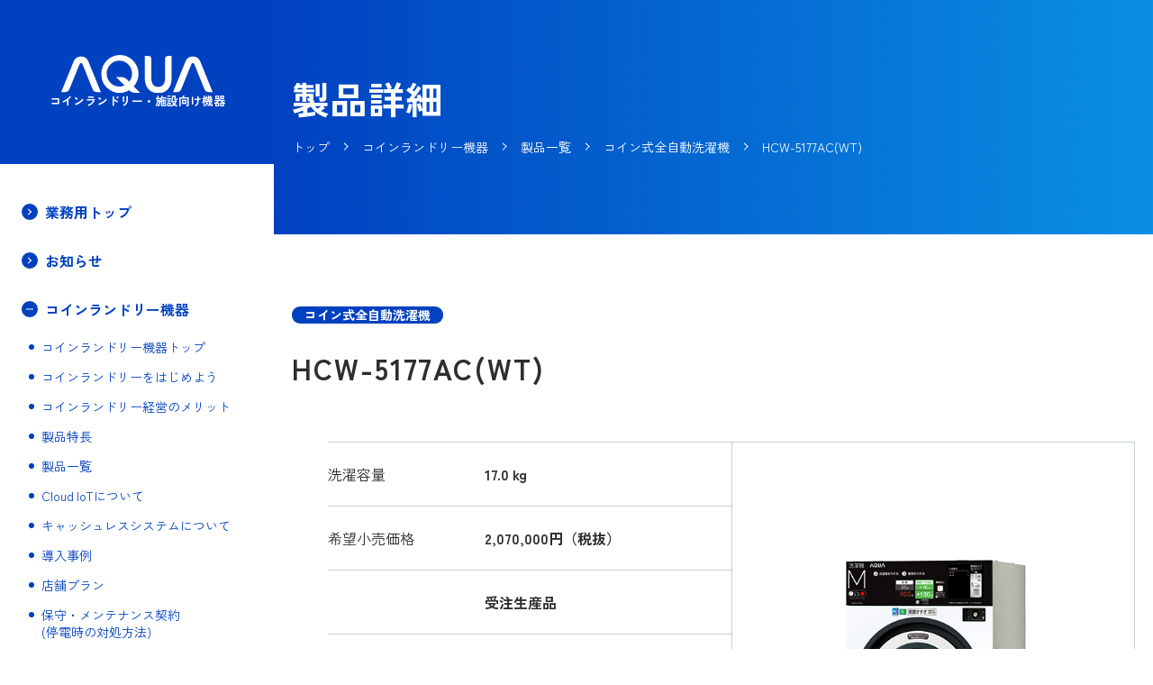

--- FILE ---
content_type: text/html; charset=UTF-8
request_url: https://aqua-has.com/biz/coinlaundry/product/washer/hcw-5177ac-wt/
body_size: 16487
content:
<!DOCTYPE html>
<html lang="ja" dir="ltr">
<head prefix="og: https://ogp.me/ns# article: https://ogp.me/ns/article#">
<meta charset="utf-8">
<meta name="viewport" content="width=device-width, initial-scale=1">
<!-- Google Tag Manager -->
<script>(function(w,d,s,l,i){w[l]=w[l]||[];w[l].push({'gtm.start':new Date().getTime(),event:'gtm.js'});var f=d.getElementsByTagName(s)[0],j=d.createElement(s),dl=l!='dataLayer'?'&l='+l:'';j.async=true;j.src='https://www.googletagmanager.com/gtm.js?id='+i+dl;f.parentNode.insertBefore(j,f);})(window,document,'script','dataLayer','GTM-PXC45CT');</script>
<!-- End Google Tag Manager -->
<!-- Google Tag Manager -->
<script>(function(w,d,s,l,i){w[l]=w[l]||[];w[l].push({'gtm.start':new Date().getTime(),event:'gtm.js'});var f=d.getElementsByTagName(s)[0],j=d.createElement(s),dl=l!='dataLayer'?'&l='+l:'';j.async=true;j.src='https://www.googletagmanager.com/gtm.js?id='+i+dl;f.parentNode.insertBefore(j,f);})(window,document,'script','dataLayer','GTM-M8WQQXN');</script>
<!-- End Google Tag Manager -->
<link rel="icon" href="/biz/favicon.ico" sizes="any">
<link rel="icon" href="/biz/icon.svg" type="image/svg+xml">
<link rel="apple-touch-icon" href="/biz/apple-touch-icon.png">
<!-- WebFonts -->
<link rel="preconnect" href="https://fonts.googleapis.com">
<link rel="preconnect" href="https://fonts.gstatic.com" crossorigin>
<link href="https://fonts.googleapis.com/css2?family=Inter:wght@400;500;600;700;800;900&family=Zen+Kaku+Gothic+New:wght@300;400;500;700;900&display=swap" rel="stylesheet">
<link rel="stylesheet" href="https://use.typekit.net/hvd6qpl.css">
<!-- End WebFonts -->
<link rel="stylesheet" type="text/css" href="/biz/common/css/style.css" media="all">

<meta name='robots' content='index, follow, max-image-preview:large, max-snippet:-1, max-video-preview:-1' />
	<style>img:is([sizes="auto" i], [sizes^="auto," i]) { contain-intrinsic-size: 3000px 1500px }</style>
	
	<!-- This site is optimized with the Yoast SEO plugin v24.6 - https://yoast.com/wordpress/plugins/seo/ -->
	<title>HCW-5177AC(WT) | アクア株式会社（AQUA）</title>
	<meta name="description" content="AQUAの 、 HCW-5177AC(WT) の製品詳細ページです。容量や希望小売価格、主な特徴や仕様などをご紹介しております。" />
	<link rel="canonical" href="https://aqua-has.com/biz/coinlaundry/product/washer/hcw-5177ac-wt/" />
	<meta property="og:locale" content="ja_JP" />
	<meta property="og:type" content="article" />
	<meta property="og:title" content="HCW-5177AC(WT) | アクア株式会社（AQUA）" />
	<meta property="og:description" content="AQUAの 、 HCW-5177AC(WT) の製品詳細ページです。容量や希望小売価格、主な特徴や仕様などをご紹介しております。" />
	<meta property="og:url" content="https://aqua-has.com/biz/coinlaundry/product/washer/hcw-5177ac-wt/" />
	<meta property="og:site_name" content="アクア株式会社（AQUA）" />
	<meta property="article:modified_time" content="2025-03-07T08:43:07+00:00" />
	<meta property="og:image" content="https://aqua-has.com/biz/wp-content/uploads/2023/12/HCW-5177AC_フリ_600-600.jpg" />
	<meta property="og:image:width" content="600" />
	<meta property="og:image:height" content="600" />
	<meta property="og:image:type" content="image/jpeg" />
	<meta name="twitter:card" content="summary_large_image" />
	<meta name="twitter:label1" content="推定読み取り時間" />
	<meta name="twitter:data1" content="1分" />
	<script type="application/ld+json" class="yoast-schema-graph">{"@context":"https://schema.org","@graph":[{"@type":"WebPage","@id":"https://aqua-has.com/biz/coinlaundry/product/washer/hcw-5177ac-wt/","url":"https://aqua-has.com/biz/coinlaundry/product/washer/hcw-5177ac-wt/","name":"HCW-5177AC(WT) | アクア株式会社（AQUA）","isPartOf":{"@id":"https://aqua-has.com/biz/#website"},"primaryImageOfPage":{"@id":"https://aqua-has.com/biz/coinlaundry/product/washer/hcw-5177ac-wt/#primaryimage"},"image":{"@id":"https://aqua-has.com/biz/coinlaundry/product/washer/hcw-5177ac-wt/#primaryimage"},"thumbnailUrl":"https://aqua-has.com/biz/wp-content/uploads/2023/12/HCW-5177AC_フリ_600-600.jpg","datePublished":"2024-02-29T09:03:01+00:00","dateModified":"2025-03-07T08:43:07+00:00","description":"AQUAの 、 HCW-5177AC(WT) の製品詳細ページです。容量や希望小売価格、主な特徴や仕様などをご紹介しております。","breadcrumb":{"@id":"https://aqua-has.com/biz/coinlaundry/product/washer/hcw-5177ac-wt/#breadcrumb"},"inLanguage":"ja","potentialAction":[{"@type":"ReadAction","target":["https://aqua-has.com/biz/coinlaundry/product/washer/hcw-5177ac-wt/"]}]},{"@type":"ImageObject","inLanguage":"ja","@id":"https://aqua-has.com/biz/coinlaundry/product/washer/hcw-5177ac-wt/#primaryimage","url":"https://aqua-has.com/biz/wp-content/uploads/2023/12/HCW-5177AC_フリ_600-600.jpg","contentUrl":"https://aqua-has.com/biz/wp-content/uploads/2023/12/HCW-5177AC_フリ_600-600.jpg","width":600,"height":600},{"@type":"BreadcrumbList","@id":"https://aqua-has.com/biz/coinlaundry/product/washer/hcw-5177ac-wt/#breadcrumb","itemListElement":[{"@type":"ListItem","position":1,"name":"ホーム","item":"https://aqua-has.com/biz/"},{"@type":"ListItem","position":2,"name":"コイン機器-商品","item":"https://aqua-has.com/biz/coinlaundry/product/"},{"@type":"ListItem","position":3,"name":"HCW-5177AC(WT)"}]},{"@type":"WebSite","@id":"https://aqua-has.com/biz/#website","url":"https://aqua-has.com/biz/","name":"アクア株式会社（AQUA）","description":"","publisher":{"@id":"https://aqua-has.com/biz/#organization"},"alternateName":"アクア株式会社（AQUA）","potentialAction":[{"@type":"SearchAction","target":{"@type":"EntryPoint","urlTemplate":"https://aqua-has.com/biz/?s={search_term_string}"},"query-input":{"@type":"PropertyValueSpecification","valueRequired":true,"valueName":"search_term_string"}}],"inLanguage":"ja"},{"@type":"Organization","@id":"https://aqua-has.com/biz/#organization","name":"アクア株式会社（AQUA）","url":"https://aqua-has.com/biz/","logo":{"@type":"ImageObject","inLanguage":"ja","@id":"https://aqua-has.com/biz/#/schema/logo/image/","url":"https://aqua-has.com/biz/wp-content/uploads/2025/03/AQUA_blue_background.jpg","contentUrl":"https://aqua-has.com/biz/wp-content/uploads/2025/03/AQUA_blue_background.jpg","width":552,"height":184,"caption":"アクア株式会社（AQUA）"},"image":{"@id":"https://aqua-has.com/biz/#/schema/logo/image/"},"sameAs":["https://x.com/aqua_cnp"]}]}</script>
	<!-- / Yoast SEO plugin. -->


<link rel='stylesheet' id='wp-block-library-css' href='https://aqua-has.com/biz/wp-includes/css/dist/block-library/style.min.css?ver=6.7.4' media='all' />
<style id='snow-monkey-forms-control-checkboxes-style-inline-css'>
.smf-form .smf-checkboxes-control--horizontal .smf-checkboxes-control__control>.smf-label{display:inline-block;margin-right:var(--_margin-1)}.smf-form .smf-checkboxes-control--vertical .smf-checkboxes-control__control>.smf-label{display:block}.smf-form .smf-checkbox-control{align-items:flex-start;display:inline-flex;gap:var(--_s-2)}.smf-form .smf-checkbox-control__control{--_border-radius:var(--_global--border-radius);--_border-color:var(--_form-control-border-color);border:1px solid var(--_border-color);border-radius:var(--_border-radius);outline:0;--_transition-duration:var(--_global--transition-duration);--_transition-function-timing:var(--_global--transition-function-timing);--_transition-delay:var(--_global--transition-delay);transition:border var(--_transition-duration) var(--_transition-function-timing) var(--_transition-delay)}.smf-form .smf-checkbox-control__control:hover{--_border-color:var(--_form-control-border-color-hover)}.smf-form .smf-checkbox-control__control:active,.smf-form .smf-checkbox-control__control:focus,.smf-form .smf-checkbox-control__control:focus-within,.smf-form .smf-checkbox-control__control[aria-selected=true]{--_border-color:var(--_form-control-border-color-focus)}.smf-form .smf-checkbox-control__control>input,.smf-form .smf-checkbox-control__control>textarea{border:none;outline:none}.smf-form .smf-checkbox-control__control{appearance:none;background-color:var(--_color-white);border-radius:3px;box-shadow:inset 0 1px 1px rgba(0,0,0,.035);cursor:pointer;display:inline-block;flex:0 0 auto;height:16px;margin:calc(var(--_half-leading)*1em) 0 0;position:relative;width:16px}.smf-form .smf-checkbox-control__control:before{border-color:var(--_color-white);border-style:solid;border-width:0 2px 2px 0;height:8px;left:calc(50% - 3px);margin:0!important;top:calc(50% - 5px);transform:rotate(45deg);visibility:hidden;width:6px}.smf-form .smf-checkbox-control__control:checked{background-color:#3a87fd;border-color:#3a87fd}.smf-form .smf-checkbox-control__control:checked:before{content:"";display:block;position:absolute;visibility:visible}.smf-form .smf-checkbox-control__control:disabled{background-color:var(--_lightest-color-gray)}.smf-form .smf-checkbox-control__control:disabled:before{border-color:var(--_dark-color-gray)}.smf-form .smf-checkbox-control__control{flex:none;margin-top:calc(var(--_half-leading)*1em)}

</style>
<style id='snow-monkey-forms-control-file-style-inline-css'>
.smf-form .smf-file-control{align-items:center;display:flex;flex-wrap:wrap;gap:1em;justify-content:space-between;position:relative}.smf-form .smf-file-control__filename,.smf-form .smf-file-control__label{display:none}.smf-form .smf-file-control>label{align-items:center;display:flex;flex-wrap:wrap;gap:1em;outline:none;position:relative}.smf-form .smf-file-control>label:before{content:"";display:block;inset:-3px;position:absolute}.smf-form .smf-file-control>label:active:before,.smf-form .smf-file-control>label:focus-within:before,.smf-form .smf-file-control>label:focus:before{border:1px solid var(--_form-control-border-color-focus);border-radius:var(--_global--border-radius)}.smf-form .smf-file-control>label>*{flex:0 0 auto}.smf-form .smf-file-control__control{display:none}.smf-form .smf-file-control__label{background-color:var(--_lighter-color-gray);background-image:linear-gradient(180deg,#fff,var(--_lighter-color-gray));border-radius:var(--_global--border-radius);color:var(--_color-text);cursor:pointer;display:inline-block;padding:var(--_padding-2) var(--_padding-1);text-decoration:none;--_border-radius:var(--_global--border-radius);--_border-color:var(--_form-control-border-color);border:1px solid var(--_border-color);border-radius:var(--_border-radius);outline:0;--_transition-duration:var(--_global--transition-duration);--_transition-function-timing:var(--_global--transition-function-timing);--_transition-delay:var(--_global--transition-delay);transition:border var(--_transition-duration) var(--_transition-function-timing) var(--_transition-delay)}.smf-form .smf-file-control__label:hover{--_border-color:var(--_form-control-border-color-hover)}.smf-form .smf-file-control__label:active,.smf-form .smf-file-control__label:focus,.smf-form .smf-file-control__label:focus-within,.smf-form .smf-file-control__label[aria-selected=true]{--_border-color:var(--_form-control-border-color-focus)}.smf-form .smf-file-control__label>input,.smf-form .smf-file-control__label>textarea{border:none;outline:none}.smf-form .smf-file-control__filename--no-file{display:inline-block}.smf-form .smf-file-control__filename--has-file{display:none}.smf-form .smf-file-control__clear{cursor:pointer;display:none;text-decoration:underline}.smf-form .smf-file-control__value{margin-top:.25em}.smf-form .smf-file-control--set .smf-file-control__filename--no-file{display:none}.smf-form .smf-file-control--set .smf-file-control__clear,.smf-form .smf-file-control--set .smf-file-control__filename--has-file{display:inline-block}.smf-form .smf-file-control--uploaded label{display:none}.smf-form .smf-file-control--uploaded .smf-file-control__clear{display:inline-block}

</style>
<style id='snow-monkey-forms-item-style-inline-css'>
.smf-item label{cursor:pointer}.smf-item__description{color:var(--_dark-color-gray);margin-top:var(--_margin-2);--_font-size-level:-1;font-size:var(--_font-size);line-height:var(--_line-height)}

</style>
<style id='snow-monkey-forms-control-radio-buttons-style-inline-css'>
.smf-form .smf-radio-buttons-control--horizontal .smf-radio-buttons-control__control>.smf-label{display:inline-block;margin-right:var(--_margin-1)}.smf-form .smf-radio-buttons-control--vertical .smf-radio-buttons-control__control>.smf-label{display:block}.smf-form .smf-radio-button-control{align-items:flex-start;display:inline-flex;gap:var(--_s-2)}.smf-form .smf-radio-button-control__control{--_border-radius:var(--_global--border-radius);--_border-color:var(--_form-control-border-color);border:1px solid var(--_border-color);border-radius:var(--_border-radius);outline:0;--_transition-duration:var(--_global--transition-duration);--_transition-function-timing:var(--_global--transition-function-timing);--_transition-delay:var(--_global--transition-delay);transition:border var(--_transition-duration) var(--_transition-function-timing) var(--_transition-delay)}.smf-form .smf-radio-button-control__control:hover{--_border-color:var(--_form-control-border-color-hover)}.smf-form .smf-radio-button-control__control:active,.smf-form .smf-radio-button-control__control:focus,.smf-form .smf-radio-button-control__control:focus-within,.smf-form .smf-radio-button-control__control[aria-selected=true]{--_border-color:var(--_form-control-border-color-focus)}.smf-form .smf-radio-button-control__control>input,.smf-form .smf-radio-button-control__control>textarea{border:none;outline:none}.smf-form .smf-radio-button-control__control{appearance:none;background-color:var(--_color-white);border-radius:100%;box-shadow:inset 0 1px 1px rgba(0,0,0,.035);cursor:pointer;display:inline-block;flex:0 0 auto;height:16px;margin:calc(var(--_half-leading)*1em) 0 0;position:relative;width:16px}.smf-form .smf-radio-button-control__control:before{background-color:var(--_color-white);border-radius:100%;height:6px;left:calc(50% - 3px);margin:0!important;overflow:hidden;top:calc(50% - 3px);visibility:hidden;width:6px}.smf-form .smf-radio-button-control__control:checked{background-color:#3a87fd;border-color:#3a87fd}.smf-form .smf-radio-button-control__control:checked:before{content:"";display:block;position:absolute;visibility:visible}.smf-form .smf-radio-button-control__control:disabled{background-color:var(--_lightest-color-gray)}.smf-form .smf-radio-button-control__control:disabled:before{background-color:var(--_dark-color-gray)}.smf-form .smf-radio-button-control__control{flex:none;margin-top:calc(var(--_half-leading)*1em)}

</style>
<style id='snow-monkey-forms-control-select-style-inline-css'>
.smf-form .smf-select-control{display:inline-block;position:relative}.smf-form .smf-select-control__toggle{display:none}.smf-form .smf-select-control__control{appearance:none;background-color:#0000;cursor:pointer;display:inline-block;max-width:100%;padding:.75rem 1rem;padding-right:var(--_s1);position:relative;z-index:1;--_border-radius:var(--_global--border-radius);--_border-color:var(--_form-control-border-color);border:1px solid var(--_border-color);border-radius:var(--_border-radius);outline:0;--_transition-duration:var(--_global--transition-duration);--_transition-function-timing:var(--_global--transition-function-timing);--_transition-delay:var(--_global--transition-delay);transition:border var(--_transition-duration) var(--_transition-function-timing) var(--_transition-delay)}.smf-form .smf-select-control__control:hover{--_border-color:var(--_form-control-border-color-hover)}.smf-form .smf-select-control__control:active,.smf-form .smf-select-control__control:focus,.smf-form .smf-select-control__control:focus-within,.smf-form .smf-select-control__control[aria-selected=true]{--_border-color:var(--_form-control-border-color-focus)}.smf-form .smf-select-control__control>input,.smf-form .smf-select-control__control>textarea{border:none;outline:none}.smf-form .smf-select-control__control:focus+.smf-select-control__toggle:before{border-color:#3a87fd}.smf-form .smf-select-control__control:disabled+.smf-select-control__toggle{background-color:var(--_lightest-color-gray)}.smf-form .smf-select-control__toggle{background-color:var(--_color-white);bottom:0;display:block;left:0;position:absolute;right:0;top:0;z-index:0}.smf-form .smf-select-control__toggle:before{border-color:currentcolor;border-style:solid;border-width:0 1px 1px 0;content:"";display:block;height:6px;position:absolute;right:calc(var(--_s-1) - 6px);top:calc(50% - 4px);transform:rotate(45deg);width:6px}.smf-select-control__control{color:inherit}

</style>
<style id='snow-monkey-forms-control-text-style-inline-css'>
.smf-form .smf-text-control__control{background-color:var(--_color-white);box-shadow:inset 0 1px 1px rgba(0,0,0,.035);max-width:100%;padding:.75rem 1rem;--_border-radius:var(--_global--border-radius);--_border-color:var(--_form-control-border-color);border:1px solid var(--_border-color);border-radius:var(--_border-radius);outline:0;--_transition-duration:var(--_global--transition-duration);--_transition-function-timing:var(--_global--transition-function-timing);--_transition-delay:var(--_global--transition-delay);transition:border var(--_transition-duration) var(--_transition-function-timing) var(--_transition-delay)}.smf-form .smf-text-control__control:hover{--_border-color:var(--_form-control-border-color-hover)}.smf-form .smf-text-control__control:active,.smf-form .smf-text-control__control:focus,.smf-form .smf-text-control__control:focus-within,.smf-form .smf-text-control__control[aria-selected=true]{--_border-color:var(--_form-control-border-color-focus)}.smf-form .smf-text-control__control>input,.smf-form .smf-text-control__control>textarea{border:none;outline:none}.smf-form .smf-text-control__control:disabled{background-color:var(--_lightest-color-gray)}textarea.smf-form .smf-text-control__control{height:auto;width:100%}.smf-text-control{line-height:1}

</style>
<style id='snow-monkey-forms-control-textarea-style-inline-css'>
.smf-form .smf-textarea-control__control{background-color:var(--_color-white);box-shadow:inset 0 1px 1px rgba(0,0,0,.035);display:block;max-width:100%;padding:.75rem 1rem;width:100%;--_border-radius:var(--_global--border-radius);--_border-color:var(--_form-control-border-color);border:1px solid var(--_border-color);border-radius:var(--_border-radius);outline:0;--_transition-duration:var(--_global--transition-duration);--_transition-function-timing:var(--_global--transition-function-timing);--_transition-delay:var(--_global--transition-delay);transition:border var(--_transition-duration) var(--_transition-function-timing) var(--_transition-delay)}.smf-form .smf-textarea-control__control:hover{--_border-color:var(--_form-control-border-color-hover)}.smf-form .smf-textarea-control__control:active,.smf-form .smf-textarea-control__control:focus,.smf-form .smf-textarea-control__control:focus-within,.smf-form .smf-textarea-control__control[aria-selected=true]{--_border-color:var(--_form-control-border-color-focus)}.smf-form .smf-textarea-control__control>input,.smf-form .smf-textarea-control__control>textarea{border:none;outline:none}.smf-form .smf-textarea-control__control:disabled{background-color:var(--_lightest-color-gray)}textarea.smf-form .smf-textarea-control__control{height:auto;width:100%}

</style>
<link rel='stylesheet' id='sass-basis-core-css' href='https://aqua-has.com/biz/wp-content/plugins/snow-monkey-forms/dist/css/fallback.css?ver=1741845741' media='all' />
<link rel='stylesheet' id='snow-monkey-forms-css' href='https://aqua-has.com/biz/wp-content/plugins/snow-monkey-forms/dist/css/app.css?ver=1741845741' media='all' />
<style id='classic-theme-styles-inline-css'>
/*! This file is auto-generated */
.wp-block-button__link{color:#fff;background-color:#32373c;border-radius:9999px;box-shadow:none;text-decoration:none;padding:calc(.667em + 2px) calc(1.333em + 2px);font-size:1.125em}.wp-block-file__button{background:#32373c;color:#fff;text-decoration:none}
</style>
<style id='global-styles-inline-css'>
:root{--wp--preset--aspect-ratio--square: 1;--wp--preset--aspect-ratio--4-3: 4/3;--wp--preset--aspect-ratio--3-4: 3/4;--wp--preset--aspect-ratio--3-2: 3/2;--wp--preset--aspect-ratio--2-3: 2/3;--wp--preset--aspect-ratio--16-9: 16/9;--wp--preset--aspect-ratio--9-16: 9/16;--wp--preset--color--black: #000000;--wp--preset--color--cyan-bluish-gray: #abb8c3;--wp--preset--color--white: #ffffff;--wp--preset--color--pale-pink: #f78da7;--wp--preset--color--vivid-red: #cf2e2e;--wp--preset--color--luminous-vivid-orange: #ff6900;--wp--preset--color--luminous-vivid-amber: #fcb900;--wp--preset--color--light-green-cyan: #7bdcb5;--wp--preset--color--vivid-green-cyan: #00d084;--wp--preset--color--pale-cyan-blue: #8ed1fc;--wp--preset--color--vivid-cyan-blue: #0693e3;--wp--preset--color--vivid-purple: #9b51e0;--wp--preset--gradient--vivid-cyan-blue-to-vivid-purple: linear-gradient(135deg,rgba(6,147,227,1) 0%,rgb(155,81,224) 100%);--wp--preset--gradient--light-green-cyan-to-vivid-green-cyan: linear-gradient(135deg,rgb(122,220,180) 0%,rgb(0,208,130) 100%);--wp--preset--gradient--luminous-vivid-amber-to-luminous-vivid-orange: linear-gradient(135deg,rgba(252,185,0,1) 0%,rgba(255,105,0,1) 100%);--wp--preset--gradient--luminous-vivid-orange-to-vivid-red: linear-gradient(135deg,rgba(255,105,0,1) 0%,rgb(207,46,46) 100%);--wp--preset--gradient--very-light-gray-to-cyan-bluish-gray: linear-gradient(135deg,rgb(238,238,238) 0%,rgb(169,184,195) 100%);--wp--preset--gradient--cool-to-warm-spectrum: linear-gradient(135deg,rgb(74,234,220) 0%,rgb(151,120,209) 20%,rgb(207,42,186) 40%,rgb(238,44,130) 60%,rgb(251,105,98) 80%,rgb(254,248,76) 100%);--wp--preset--gradient--blush-light-purple: linear-gradient(135deg,rgb(255,206,236) 0%,rgb(152,150,240) 100%);--wp--preset--gradient--blush-bordeaux: linear-gradient(135deg,rgb(254,205,165) 0%,rgb(254,45,45) 50%,rgb(107,0,62) 100%);--wp--preset--gradient--luminous-dusk: linear-gradient(135deg,rgb(255,203,112) 0%,rgb(199,81,192) 50%,rgb(65,88,208) 100%);--wp--preset--gradient--pale-ocean: linear-gradient(135deg,rgb(255,245,203) 0%,rgb(182,227,212) 50%,rgb(51,167,181) 100%);--wp--preset--gradient--electric-grass: linear-gradient(135deg,rgb(202,248,128) 0%,rgb(113,206,126) 100%);--wp--preset--gradient--midnight: linear-gradient(135deg,rgb(2,3,129) 0%,rgb(40,116,252) 100%);--wp--preset--font-size--small: 13px;--wp--preset--font-size--medium: 20px;--wp--preset--font-size--large: 36px;--wp--preset--font-size--x-large: 42px;--wp--preset--spacing--20: 0.44rem;--wp--preset--spacing--30: 0.67rem;--wp--preset--spacing--40: 1rem;--wp--preset--spacing--50: 1.5rem;--wp--preset--spacing--60: 2.25rem;--wp--preset--spacing--70: 3.38rem;--wp--preset--spacing--80: 5.06rem;--wp--preset--shadow--natural: 6px 6px 9px rgba(0, 0, 0, 0.2);--wp--preset--shadow--deep: 12px 12px 50px rgba(0, 0, 0, 0.4);--wp--preset--shadow--sharp: 6px 6px 0px rgba(0, 0, 0, 0.2);--wp--preset--shadow--outlined: 6px 6px 0px -3px rgba(255, 255, 255, 1), 6px 6px rgba(0, 0, 0, 1);--wp--preset--shadow--crisp: 6px 6px 0px rgba(0, 0, 0, 1);}:where(.is-layout-flex){gap: 0.5em;}:where(.is-layout-grid){gap: 0.5em;}body .is-layout-flex{display: flex;}.is-layout-flex{flex-wrap: wrap;align-items: center;}.is-layout-flex > :is(*, div){margin: 0;}body .is-layout-grid{display: grid;}.is-layout-grid > :is(*, div){margin: 0;}:where(.wp-block-columns.is-layout-flex){gap: 2em;}:where(.wp-block-columns.is-layout-grid){gap: 2em;}:where(.wp-block-post-template.is-layout-flex){gap: 1.25em;}:where(.wp-block-post-template.is-layout-grid){gap: 1.25em;}.has-black-color{color: var(--wp--preset--color--black) !important;}.has-cyan-bluish-gray-color{color: var(--wp--preset--color--cyan-bluish-gray) !important;}.has-white-color{color: var(--wp--preset--color--white) !important;}.has-pale-pink-color{color: var(--wp--preset--color--pale-pink) !important;}.has-vivid-red-color{color: var(--wp--preset--color--vivid-red) !important;}.has-luminous-vivid-orange-color{color: var(--wp--preset--color--luminous-vivid-orange) !important;}.has-luminous-vivid-amber-color{color: var(--wp--preset--color--luminous-vivid-amber) !important;}.has-light-green-cyan-color{color: var(--wp--preset--color--light-green-cyan) !important;}.has-vivid-green-cyan-color{color: var(--wp--preset--color--vivid-green-cyan) !important;}.has-pale-cyan-blue-color{color: var(--wp--preset--color--pale-cyan-blue) !important;}.has-vivid-cyan-blue-color{color: var(--wp--preset--color--vivid-cyan-blue) !important;}.has-vivid-purple-color{color: var(--wp--preset--color--vivid-purple) !important;}.has-black-background-color{background-color: var(--wp--preset--color--black) !important;}.has-cyan-bluish-gray-background-color{background-color: var(--wp--preset--color--cyan-bluish-gray) !important;}.has-white-background-color{background-color: var(--wp--preset--color--white) !important;}.has-pale-pink-background-color{background-color: var(--wp--preset--color--pale-pink) !important;}.has-vivid-red-background-color{background-color: var(--wp--preset--color--vivid-red) !important;}.has-luminous-vivid-orange-background-color{background-color: var(--wp--preset--color--luminous-vivid-orange) !important;}.has-luminous-vivid-amber-background-color{background-color: var(--wp--preset--color--luminous-vivid-amber) !important;}.has-light-green-cyan-background-color{background-color: var(--wp--preset--color--light-green-cyan) !important;}.has-vivid-green-cyan-background-color{background-color: var(--wp--preset--color--vivid-green-cyan) !important;}.has-pale-cyan-blue-background-color{background-color: var(--wp--preset--color--pale-cyan-blue) !important;}.has-vivid-cyan-blue-background-color{background-color: var(--wp--preset--color--vivid-cyan-blue) !important;}.has-vivid-purple-background-color{background-color: var(--wp--preset--color--vivid-purple) !important;}.has-black-border-color{border-color: var(--wp--preset--color--black) !important;}.has-cyan-bluish-gray-border-color{border-color: var(--wp--preset--color--cyan-bluish-gray) !important;}.has-white-border-color{border-color: var(--wp--preset--color--white) !important;}.has-pale-pink-border-color{border-color: var(--wp--preset--color--pale-pink) !important;}.has-vivid-red-border-color{border-color: var(--wp--preset--color--vivid-red) !important;}.has-luminous-vivid-orange-border-color{border-color: var(--wp--preset--color--luminous-vivid-orange) !important;}.has-luminous-vivid-amber-border-color{border-color: var(--wp--preset--color--luminous-vivid-amber) !important;}.has-light-green-cyan-border-color{border-color: var(--wp--preset--color--light-green-cyan) !important;}.has-vivid-green-cyan-border-color{border-color: var(--wp--preset--color--vivid-green-cyan) !important;}.has-pale-cyan-blue-border-color{border-color: var(--wp--preset--color--pale-cyan-blue) !important;}.has-vivid-cyan-blue-border-color{border-color: var(--wp--preset--color--vivid-cyan-blue) !important;}.has-vivid-purple-border-color{border-color: var(--wp--preset--color--vivid-purple) !important;}.has-vivid-cyan-blue-to-vivid-purple-gradient-background{background: var(--wp--preset--gradient--vivid-cyan-blue-to-vivid-purple) !important;}.has-light-green-cyan-to-vivid-green-cyan-gradient-background{background: var(--wp--preset--gradient--light-green-cyan-to-vivid-green-cyan) !important;}.has-luminous-vivid-amber-to-luminous-vivid-orange-gradient-background{background: var(--wp--preset--gradient--luminous-vivid-amber-to-luminous-vivid-orange) !important;}.has-luminous-vivid-orange-to-vivid-red-gradient-background{background: var(--wp--preset--gradient--luminous-vivid-orange-to-vivid-red) !important;}.has-very-light-gray-to-cyan-bluish-gray-gradient-background{background: var(--wp--preset--gradient--very-light-gray-to-cyan-bluish-gray) !important;}.has-cool-to-warm-spectrum-gradient-background{background: var(--wp--preset--gradient--cool-to-warm-spectrum) !important;}.has-blush-light-purple-gradient-background{background: var(--wp--preset--gradient--blush-light-purple) !important;}.has-blush-bordeaux-gradient-background{background: var(--wp--preset--gradient--blush-bordeaux) !important;}.has-luminous-dusk-gradient-background{background: var(--wp--preset--gradient--luminous-dusk) !important;}.has-pale-ocean-gradient-background{background: var(--wp--preset--gradient--pale-ocean) !important;}.has-electric-grass-gradient-background{background: var(--wp--preset--gradient--electric-grass) !important;}.has-midnight-gradient-background{background: var(--wp--preset--gradient--midnight) !important;}.has-small-font-size{font-size: var(--wp--preset--font-size--small) !important;}.has-medium-font-size{font-size: var(--wp--preset--font-size--medium) !important;}.has-large-font-size{font-size: var(--wp--preset--font-size--large) !important;}.has-x-large-font-size{font-size: var(--wp--preset--font-size--x-large) !important;}
:where(.wp-block-post-template.is-layout-flex){gap: 1.25em;}:where(.wp-block-post-template.is-layout-grid){gap: 1.25em;}
:where(.wp-block-columns.is-layout-flex){gap: 2em;}:where(.wp-block-columns.is-layout-grid){gap: 2em;}
:root :where(.wp-block-pullquote){font-size: 1.5em;line-height: 1.6;}
</style>
<link rel='stylesheet' id='contact-form-7-css' href='https://aqua-has.com/biz/wp-content/plugins/contact-form-7/includes/css/styles.css?ver=6.0.5' media='all' />
<link rel='stylesheet' id='cf7msm_styles-css' href='https://aqua-has.com/biz/wp-content/plugins/contact-form-7-multi-step-module/resources/cf7msm.css?ver=4.4.2' media='all' />
<link rel='stylesheet' id='flexible-table-block-css' href='https://aqua-has.com/biz/wp-content/plugins/flexible-table-block/build/style-index.css?ver=1741845714' media='all' />
<style id='flexible-table-block-inline-css'>
.wp-block-flexible-table-block-table.wp-block-flexible-table-block-table>table{width:100%;max-width:100%;border-collapse:collapse;}.wp-block-flexible-table-block-table.wp-block-flexible-table-block-table.is-style-stripes tbody tr:nth-child(odd) th{background-color:#f0f0f1;}.wp-block-flexible-table-block-table.wp-block-flexible-table-block-table.is-style-stripes tbody tr:nth-child(odd) td{background-color:#f0f0f1;}.wp-block-flexible-table-block-table.wp-block-flexible-table-block-table.is-style-stripes tbody tr:nth-child(even) th{background-color:#ffffff;}.wp-block-flexible-table-block-table.wp-block-flexible-table-block-table.is-style-stripes tbody tr:nth-child(even) td{background-color:#ffffff;}.wp-block-flexible-table-block-table.wp-block-flexible-table-block-table>table tr th,.wp-block-flexible-table-block-table.wp-block-flexible-table-block-table>table tr td{padding:1em;border-width:1px;border-style:solid;border-color:#c4d0d4;text-align:left;vertical-align:middle;}.wp-block-flexible-table-block-table.wp-block-flexible-table-block-table>table tr th{color:#2e2e2e;background-color:#f4faff;}.wp-block-flexible-table-block-table.wp-block-flexible-table-block-table>table tr td{color:#2e2e2e;background-color:#ffffff;}@media screen and (min-width:769px){.wp-block-flexible-table-block-table.is-scroll-on-pc{overflow-x:scroll;}.wp-block-flexible-table-block-table.is-scroll-on-pc table{max-width:none;align-self:self-start;}}@media screen and (max-width:768px){.wp-block-flexible-table-block-table.is-scroll-on-mobile{overflow-x:scroll;}.wp-block-flexible-table-block-table.is-scroll-on-mobile table{max-width:none;align-self:self-start;}.wp-block-flexible-table-block-table table.is-stacked-on-mobile th,.wp-block-flexible-table-block-table table.is-stacked-on-mobile td{width:100%!important;display:block;}}
</style>
<style id='akismet-widget-style-inline-css'>

			.a-stats {
				--akismet-color-mid-green: #357b49;
				--akismet-color-white: #fff;
				--akismet-color-light-grey: #f6f7f7;

				max-width: 350px;
				width: auto;
			}

			.a-stats * {
				all: unset;
				box-sizing: border-box;
			}

			.a-stats strong {
				font-weight: 600;
			}

			.a-stats a.a-stats__link,
			.a-stats a.a-stats__link:visited,
			.a-stats a.a-stats__link:active {
				background: var(--akismet-color-mid-green);
				border: none;
				box-shadow: none;
				border-radius: 8px;
				color: var(--akismet-color-white);
				cursor: pointer;
				display: block;
				font-family: -apple-system, BlinkMacSystemFont, 'Segoe UI', 'Roboto', 'Oxygen-Sans', 'Ubuntu', 'Cantarell', 'Helvetica Neue', sans-serif;
				font-weight: 500;
				padding: 12px;
				text-align: center;
				text-decoration: none;
				transition: all 0.2s ease;
			}

			/* Extra specificity to deal with TwentyTwentyOne focus style */
			.widget .a-stats a.a-stats__link:focus {
				background: var(--akismet-color-mid-green);
				color: var(--akismet-color-white);
				text-decoration: none;
			}

			.a-stats a.a-stats__link:hover {
				filter: brightness(110%);
				box-shadow: 0 4px 12px rgba(0, 0, 0, 0.06), 0 0 2px rgba(0, 0, 0, 0.16);
			}

			.a-stats .count {
				color: var(--akismet-color-white);
				display: block;
				font-size: 1.5em;
				line-height: 1.4;
				padding: 0 13px;
				white-space: nowrap;
			}
		
</style>
<script src="https://aqua-has.com/biz/wp-includes/js/jquery/jquery.min.js?ver=3.7.1" id="jquery-core-js"></script>
<script src="https://aqua-has.com/biz/wp-includes/js/jquery/jquery-migrate.min.js?ver=3.4.1" id="jquery-migrate-js"></script>
		<style id="wp-custom-css">
			
.hover-zoom-banner a img {
  transition: transform 0.3s ease;
}

.hover-zoom-banner a:hover img {
  transform: scale(1.05);
}

.page-id-7245 {
  background-color: #000000;
}

.page-id-7334 {
  background-color: #000000;
}
		</style>
		</head>

<body class="coinlaundry_product-template-default single single-coinlaundry_product postid-2108 no-sidebar lower">
<!-- Google Tag Manager (noscript) -->
<noscript><iframe src="https://www.googletagmanager.com/ns.html?id=GTM-PXC45CT"height="0" width="0" style="display:none;visibility:hidden"></iframe></noscript>
<!-- End Google Tag Manager (noscript) -->

<!-- Google Tag Manager (noscript) -->
<noscript><iframe src="https://www.googletagmanager.com/ns.html?id=GTM-M8WQQXN"height="0" width="0" style="display:none;visibility:hidden"></iframe></noscript>
<!-- End Google Tag Manager (noscript) -->

<div class="l-header__logo is-pc">
		<p>
		<a href="/biz/" class="l-header__logo--link">
			<img src="/biz/common/img/logo.svg" width="" height="" alt="AQUA">
			<span class="l-header__logo--read">コインランドリー・施設向け機器</span>
		</a>
	</p>
	</div>
<div class="l-header__info is-lower is-pc">
	<div class="l-header__info--btn">
		<a href="https://laundrich.jp/" class="c-btn is-basic" target="_blank"><span>LAUNDRICH<span>コインランドリー総合サイト</span></span></a>
		<a href="https://sales.coin-laundry.co.jp/" class="c-btn is-basic" target="_blank"><span>販売店向けサイト</span></a>
		<a href="https://aqua-has.com/" class="c-btn is-basic"><span>家庭用製品</span></a>
	</div>
	<!-- <a href="/biz/" class="l-header__search"><span>検索</span></a> -->
	<a href="/biz/en/" class="l-header__lang"><span>Global</span></a>
	<div class="p-hamburger">
		<button class="p-hamburger__button js-menu-toggle" aria-controls="navigation" aria-expanded="false">
			<span class="p-hamburger__border"></span>
			<span class="p-hamburger__border"></span>
			<span class="p-hamburger__border"></span>
		</button>
	</div>
</div><!-- /.l-header__info -->

<header class="l-header u-sp" role="banner">
	<div class="l-outer">
		<div class="l-inner">
			<div class="l-header__logo">
								<p><a href="/biz/" class="l-header__logo--link"><img src="/biz/common/img/logo.svg" width="" height="" alt="AQUA"></a></p>
								<span class="l-header__logo--read">コインランドリー・施設向け機器</span>
			</div>
						<div class="l-header__info is-lower">
							<div class="l-header__info--btn">
					<a href="https://laundrich.jp/" class="c-btn is-basic" target="_blank"><span>LAUNDRICH<span>コインランドリー総合サイト</span></span></a>
					<a href="https://sales.coin-laundry.co.jp/" class="c-btn is-basic" target="_blank"><span>販売店向けサイト</span></a>
					<a href="https://aqua-has.com/" class="c-btn is-basic"><span>家庭用製品</span></a>
				</div>
				<!-- <a href="/biz/" class="l-header__search"><span>検索</span></a> -->
				<a href="/biz/en/" class="l-header__lang"><span>Global</span></a>
				<div class="p-hamburger">
					<button class="p-hamburger__button js-menu-toggle" aria-controls="navigation" aria-expanded="false">
						<span class="p-hamburger__border"></span>
						<span class="p-hamburger__border"></span>
						<span class="p-hamburger__border"></span>
					</button>
				</div>
			</div><!-- /.l-header__info -->
		</div><!-- /.l-outer -->
	</div><!-- /.l-inner -->
</header>

<div class="l-wrapper">


<nav class="l-gnavi is-global" role="navigation">
	<nav class="l-gnavi__nav">
		<a href="/biz/" class="l-gnavi__nav--home">業務用トップ</a>
		<a href="/biz/news/" class="l-gnavi__nav--home">お知らせ</a>
		<div class="l-gnavi__list">
			<a href="/biz/en/products/" class="l-gnavi__group is-acco js-acco u-active"><span>コインランドリー機器</span></a>
			<ul class="u-current">
				<li><a href="/biz/coinlaundry/">コインランドリー機器トップ</a></li>
				<li><a href="/biz/coinlaundry/coinlaundry-start/">コインランドリーをはじめよう</a></li>
				<li><a href="/biz/coinlaundry/merit/">コインランドリー経営のメリット</a></li>
				<li><a href="/biz/coinlaundry/feature/">製品特長</a></li>
				<li><a href="/biz/coinlaundry/product/">製品一覧</a></li>
				<li><a href="/biz/coinlaundry/cloudiot/">Cloud IoTについて</a></li>
				<li><a href="/biz/coinlaundry/cashless-guide/">キャッシュレスシステムについて</a></li>
				<li><a href="/biz/coinlaundry/case/">導入事例</a></li>
				<li><a href="/biz/coinlaundry/plan/">店舗プラン</a></li>
				<li><a href="/biz/coinlaundry/maintenance/">保守・メンテナンス契約<br>(停電時の対処方法)</a></li>
				<li><a href="/biz/coinlaundry/store-recruitment/">コインランドリー店舗用物件募集</a></li>
				<li><a href="/biz/coinlaundry/consult/">コインランドリー店舗・<br>機器の譲渡売却相談</a></li>
			</ul>
		</div>
		<div class="l-gnavi__list">
			<a href="/biz/business/" class="l-gnavi__group is-acco js-acco"><span>施設向け機器</span></a>
			<ul>
				<li><a href="/biz/business/">施設向け機器トップ</a></li>
				<li><a href="/biz/business/feature/">製品特長</a></li>
				<li><a href="/biz/business/product/">製品一覧</a></li>
				<li><a href="/biz/business/case/">導入事例</a></li>
				<li><a href="/biz/business/plan/">設備プラン</a></li>
				<li><a href="/biz/business/maintenance/">保守・メンテナンス契約<br>(停電時の対処方法)</a></li>
				<li><a href="/biz/business/report/">重要なお知らせ</a></li>
			</ul>
		</div>
		<div class="l-gnavi__list">
			<a href="/biz/column/" class="l-gnavi__group is-acco js-acco"><span>お役立ち情報</span></a>
			<ul>
				<li><a href="/biz/column/">お役立ち情報トップ</a></li>
				<li><a href="/biz/column/management/">コインランドリー経営</a></li>
				<li><a href="/biz/column/start/">コインランドリー新規開業</a></li>
				<li><a href="/biz/column/land-usage/">土地・テナント有効活用法</a></li>
				<li><a href="/biz/column/coinlaundry/">コインランドリー関連情報</a></li>
			</ul>
		</div>
		<div class="l-gnavi__list">
			<a href="/biz/about/" class="l-gnavi__group is-acco js-acco"><span>AQUAの業務用ビジネス</span></a>
			<ul>
				<li><a href="/biz/about/">AQUAの業務用ビジネス</a></li>
				<li><a href="/biz/about/strength/">AQUAの強み</a></li>
				<li><a href="/biz/about/lineup/">豊富なラインナップ</a></li>
				<li><a href="/biz/about/quality/">品質について</a></li>
				<li><a href="/biz/about/technology/">独自技術・制振性</a></li>
				<li><a href="/biz/about/cost/">ランニングコスト</a></li>
				<li><a href="/biz/about/maintenanse/">メンテナンス性</a></li>
				<li><a href="/biz/about/after-support/">サポート力について</a></li>
			</ul>
		</div>
		<div class="l-gnavi__list">
			<a href="/biz/support/" class="l-gnavi__group is-acco js-acco"><span>お客様サポート</span></a>
			<ul>
				<li><a href="/biz/support/">お客様サポートトップ</a></li>
				<li><a href="/biz/support/customer/">総合ご相談窓口</a></li>
				<li><a href="/biz/support/faq/">よくあるご質問</a></li>
				<li><a href="/biz/support/repair/">アフターメンテナンス</a></li>
				<li><a href="/biz/support/catalog/">WEBカタログ</a></li>
				<li><a href="/biz/support/material/">取扱説明書・仕様書ダウンロード</a></li>
				<li><a href="/biz/support/reg/">ご愛用者登録</a></li>
			</ul>
		</div>
		<div class="l-gnavi__external">
			<a href="https://laundrich.jp/" target="_blank"><span>LAUNDRICH<span>(コインランドリー総合サイト)</span></span></a>
			<a href="https://sales.coin-laundry.co.jp/" target="_blank"><span>販売店向けサイト</span></a>
			<a href="https://aqua-has.com/" target="_blank"><span>家庭用製品</span></a>
		</div>
		<div class="l-gnavi__sns">
			<a href="https://www.youtube.com/@aquacoinlaundry7381" target="_blank"><img src="/biz/common/img/icon_youtube.svg" alt=""></a>
			<a href="https://www.instagram.com/aqua_jp_official/" target="_blank"><img src="/biz/common/img/icon_instagram.svg" alt=""></a>
			<a href="https://www.tiktok.com/@aqua_jp_official" target="_blank"><img src="/biz/common/img/icon_tiktok.svg" alt="tiktok"></a>
			<a href="https://twitter.com/aqua_cnp" target="_blank"><img src="/biz/common/img/icon_x.svg" alt=""></a>
			<a href="https://www.facebook.com/aquahas/" target="_blank"><img src="/biz/common/img/icon_facebook.svg" alt=""></a>
		</div>
	</nav>
</nav>
		<div class="l-contents">
	<div class="l-mainimg__lower2">
		<div class="l-outer">
			<div class="l-inner">
				<span class="categorytitle">製品詳細</span>
				<div class="c-breadcrumbs">
					<div class="l-inner">

						<ol class="c-breadcrumbs__list" itemscope="" itemtype="https://schema.org/BreadcrumbList">
							<li itemprop="itemListElement" itemscope="" itemtype="https://schema.org/ListItem">
								<a href="/biz/" itemprop="item"><span itemprop="name">トップ</span>
									<meta itemprop="position" content="1">
								</a>
							</li>
							<li itemprop="itemListElement" itemscope="" itemtype="https://schema.org/ListItem">
								<a href="/biz/coinlaundry/" itemprop="item"><span itemprop="name">コインランドリー機器</span>
									<meta itemprop="position" content="2">
								</a>
							</li>
							<li itemprop="itemListElement" itemscope="" itemtype="https://schema.org/ListItem">
								<a href="/biz/coinlaundry/product/" itemprop="item"><span itemprop="name">製品一覧</span>
									<meta itemprop="position" content="3">
								</a>
							</li>
																						<li itemprop="itemListElement" itemscope="" itemtype="https://schema.org/ListItem">
									<a href="/biz/coinlaundry/product/washer" itemprop="item"><span itemprop="name">コイン式全自動洗濯機</span>
										<meta itemprop="position" content="4">
									</a>
								</li>
														<li itemprop="itemListElement" itemscope="" itemtype="https://schema.org/ListItem">
								<span itemprop="name">HCW-5177AC(WT)</span>
								<meta itemprop="position" content="5">
							</li>
						</ol>
					</div>
				</div>
			</div><!-- /.l-inner -->
		</div><!-- /.l-outer -->
	</div><!-- /.l-mainimg -->

	<main role="main" class="l-main">
		<div class="p-lower">

			<section class="p-detail is-product">
				<div class="l-outer">
					<div class="l-inner">
						<ul class="tag">	
																																							<li class="u-active">コイン式全自動洗濯機</li>																					</ul>
						<div class="p-detail__title">
							<h1>HCW-5177AC(WT)</h1>						</div>

						<div class="p-detail__product">
																						<div class="imgbox">
									<div class="slider__product">
																					<div class="slider__product--item">
												<img src="https://aqua-has.com/biz/wp-content/uploads/2023/12/HCW-5177AC_フリ_600-600.jpg" alt="HCW-5177AC(WT)（WT）スノーホワイト">
											</div>
																			</div>
									<div class="slider__thumbnail">
																					<div class="slider__thumbnail--item">
												<img src="https://aqua-has.com/biz/wp-content/uploads/2023/12/HCW-5177AC_フリ_600-600.jpg" alt="HCW-5177AC(WT)（WT）スノーホワイト">
											</div>
                                        									</div>
									<div class=" choice">
																																							<a href="" class="js-choice">
															<span class="choice__color" style="background:#ffffff;"></span>
															<span class="choice__text">（WT）スノーホワイト</span>
														</a>
																																				</div>
									</div>
								
								<div class="txtbox">
									<table class="p-detail__spec">
										
																						<tr>
													<td>洗濯容量</td>
													<td>17.0 kg</td>
												</tr>
																						<tr>
													<td>希望小売価格</td>
													<td>2,070,000円（税抜） </td>
												</tr>
																						<tr>
													<td></td>
													<td>受注生産品</td>
												</tr>
																			</table>

																			<ul class="p-detail__icon">
																							<li class="p-detail__icon--item"><img src="https://aqua-has.com/biz/wp-content/uploads/2022/06/ozon.png" alt=""></li>
																							<li class="p-detail__icon--item"><img src="https://aqua-has.com/biz/wp-content/uploads/2022/06/outPSE.png" alt=""></li>
																					</ul>
									
																			<div class="p-equiplist">
											<span class="p-equiplist__title">主な特徴</span>
											<p>「Iconic(アイコニック)シリーズ」</p>
<p> </p>
<p>・オゾン水で除菌すすぎ+ドラム洗浄<br />・NEW Gバランス制御で振動を削減して耐久性アップ<br />・運転中はドアが開かない「ロック機構」</p>
										</div>
																	</div>
								</div>
								<div class="p-detail__link">
																			<a href="https://f.msgs.jp/webapp/form/15662_kex_783/index.do" class="c-btn is-blue01" target="_blank"><span>ご愛用者登録</span></a>
																												<a href="https://aqua-has.com/biz/wp-content/uploads/2024/02/HCW5227C5177AC202303-1.pdf" class="c-btn is-blue01" target="_blank"><span>仕様書を見る</span></a>
																		
								</div>
						</div><!-- /.l-inner -->
					</div><!-- /.l-outer -->
			</section><!-- /.p-read -->

			<div class="p-specification">
				<div class="l-outer">
					<div class="l-inner">
													<div class="p-specification__head">
								<ul>
																			<li><a href="" class="js-tab js-memu-active">製品仕様</a></li>
																												<li><a href="" class="js-tab">製品機能</a></li>
																	</ul>
							</div>
							<div class="p-specification__area">
																	<div class="js-tab_area js-area-active">
										<table style="width: 97.19%; height: 456px; border-collapse: collapse;">
<tbody>
<tr style="height: 24px;">
<td style="width: 33.33%; height: 24px;">洗濯方式</td>
<td style="width: 58.73%; height: 24px;" colspan="2">回転ドラム式</td>
</tr>
<tr style="height: 24px;">
<td style="width: 33.33%; height: 24px;">脱水方式</td>
<td style="width: 58.73%; height: 24px;" colspan="2"><span style="color: #000000;">遠心脱水式</span></td>
</tr>
<tr style="height: 24px;">
<td style="width: 33.33%; height: 24px;">モーター出力</td>
<td style="width: 58.73%; height: 24px;" colspan="2"><span style="color: #000000;">2.2kW　4P(インバータードライブ)</span></td>
</tr>
<tr style="height: 24px;">
<td style="width: 33.33%; height: 24px;">制御方式</td>
<td style="width: 58.73%; height: 24px;" colspan="2"><span style="color: #000000;">マイクロコンピューター制御</span></td>
</tr>
<tr style="height: 24px;">
<td style="width: 33.33%; height: 96px;" rowspan="4">ドラム回転数</td>
<td style="width: 33.33%; height: 24px;">洗い</td>
<td style="width: 25.39%; height: 24px;">45rpm</td>
</tr>
<tr style="height: 24px;">
<td style="width: 33.33%; height: 24px;">すすぎ</td>
<td style="width: 25.39%; height: 24px;">40rpm</td>
</tr>
<tr style="height: 24px;">
<td style="width: 33.33%; height: 24px;">中間脱水</td>
<td style="width: 25.39%; height: 24px;">600rpm※</td>
</tr>
<tr style="height: 24px;">
<td style="width: 33.33%; height: 24px;">最終脱水</td>
<td style="width: 25.39%; height: 24px;">850rpm※</td>
</tr>
<tr style="height: 24px;">
<td style="width: 33.33%; height: 24px;">標準使用水量</td>
<td style="width: 58.73%; height: 24px;" colspan="2">約287L</td>
</tr>
<tr style="height: 24px;">
<td style="width: 33.33%; height: 72px;" rowspan="3">配管口径</td>
<td style="width: 33.33%; height: 24px;">給水</td>
<td style="width: 25.39%; height: 24px;">20A(3/4B)</td>
</tr>
<tr style="height: 24px;">
<td style="width: 33.33%; height: 24px;">給湯</td>
<td style="width: 25.39%; height: 24px;">20A(3/4B)</td>
</tr>
<tr style="height: 24px;">
<td style="width: 33.33%; height: 24px;">排水</td>
<td style="width: 25.39%; height: 24px;">外径89mm〔硬質塩化ビニル管 呼び径75用〕</td>
</tr>
<tr style="height: 24px;">
<td style="width: 33.33%; height: 24px;">ドラム寸法</td>
<td style="width: 58.73%; height: 24px;" colspan="2">直径650×奥行510mm</td>
</tr>
<tr style="height: 24px;">
<td style="width: 33.33%; height: 24px;">消費電力量</td>
<td style="width: 58.73%; height: 24px;" colspan="2">215Wh(除菌すすぎ無)　329Wh(除菌すすぎ有）</td>
</tr>
<tr style="height: 24px;">
<td style="width: 33.33%; height: 24px;">定格消費電力</td>
<td style="width: 58.73%; height: 24px;" colspan="2">1080W(脱水時)</td>
</tr>
<tr style="height: 24px;">
<td style="width: 33.33%; height: 24px;">電源</td>
<td style="width: 58.73%; height: 24px;" colspan="2">三相200V 50-60Hz共用</td>
</tr>
<tr style="height: 24px;">
<td style="width: 33.33%; height: 24px;">外形寸法</td>
<td style="width: 58.73%; height: 24px;" colspan="2">幅855×奥行1,197×高さ1,543mm</td>
</tr>
<tr style="height: 24px;">
<td style="width: 33.33%; height: 24px;">製品質量</td>
<td style="width: 58.73%; height: 24px;" colspan="2">約463kg</td>
</tr>
</tbody>
</table>
<p> </p>
<div>※バランス状態により自動的に回転数を下げる場合があります。</div>
									</div>
																									<div class="js-tab_area">
										<div> </div>
									</div>
															</div>
															<div class="p-specification__note">
									<p><img fetchpriority="high" decoding="async" class="alignnone size-full wp-image-1720" src="https://aqua-has.com/biz/wp-content/uploads/2022/09/HCW-5177AWH-1.jpg" alt="" width="950" height="445" srcset="https://aqua-has.com/biz/wp-content/uploads/2022/09/HCW-5177AWH-1.jpg 950w, https://aqua-has.com/biz/wp-content/uploads/2022/09/HCW-5177AWH-1-300x141.jpg 300w" sizes="(max-width: 950px) 100vw, 950px" /></p>
<p> </p>
<p>※製品の定格およびデザインは予告なく変更する場合があります。<br />このサイトの商品色はご覧になるモニターの特性により実物の色と多少異なります。<br />掲載の仕様は、主要な部分のみ記載しています。<br />本商品の詳細なカタログは、お近くの販売店またはお問い合わせページよりカタログ請求をお願いいたします。<br />保証書を添付している商品は、ご購入の際は必ず保証書をお受け取りの上、保存ください。<br />尚、店名、ご購入年月日の記載のないものは無効となります。</p>
								</div>
																		</div><!-- /.l-inner -->
				</div><!-- /.l-outer -->
			</div><!-- /.p-specification -->



			<section class="p-latest">
				<div class="l-outer">
					<div class="l-inner">
						<h2>最新の製品</h2>
						<div class="slider__latest">
																<div class="slider__latest--item">
										<a href="https://aqua-has.com/biz/coinlaundry/product/product-coin/hhh-kadai-f-mwd/" class="c-card is-slider">
																							<span class="imgbox">
																										<img src="https://aqua-has.com/biz/wp-content/uploads/2025/08/KADAI-F-MWD_600-600px.jpg" alt="架台排水フィルター<br>HHH-KADAI-F-MWD">
												</span>
																						<span class="txtbox">
												<span class="title">架台排水フィルター<br>HHH-KADAI-F-MWD</span>
												<ul class="tag">
																																											<li>周辺機器</li>																																							</ul>
											</span>
										</a>
									</div>
																<div class="slider__latest--item">
										<a href="https://aqua-has.com/biz/coinlaundry/product/washer-dryer/hwd-7348gc/" class="c-card is-slider">
																							<span class="imgbox">
																										<img src="https://aqua-has.com/biz/wp-content/uploads/2025/06/HWD-7348GCG_フリ_600-600.jpg" alt="HWD-7348GC -MIRABLE- <br> （4色展開：G / S / WT / R）">
												</span>
																						<span class="txtbox">
												<span class="title">HWD-7348GC -MIRABLE- <br> （4色展開：G / S / WT / R）</span>
												<ul class="tag">
																																											<li>コイン式全自動洗濯乾燥機</li>																																							</ul>
											</span>
										</a>
									</div>
																<div class="slider__latest--item">
										<a href="https://aqua-has.com/biz/coinlaundry/product/washer-dryer/hwd-7278gc/" class="c-card is-slider">
																							<span class="imgbox">
																										<img src="https://aqua-has.com/biz/wp-content/uploads/2025/06/HWD-7278GCG_フリ_600-600.jpg" alt="HWD-7278GC -MIRABLE- <br> （4色展開：G / S / WT / R）">
												</span>
																						<span class="txtbox">
												<span class="title">HWD-7278GC -MIRABLE- <br> （4色展開：G / S / WT / R）</span>
												<ul class="tag">
																																											<li>コイン式全自動洗濯乾燥機</li>																																							</ul>
											</span>
										</a>
									</div>
													</div>
						<h2>その他の商品カテゴリーを見る</h2>
						<ul class="p-tag__list">
															<li class="p-tag__list--item">

									<a href="/biz/coinlaundry/product/washer-dryer">コイン式全自動洗濯乾燥機</a>								</li>
															<li class="p-tag__list--item">

									<a href="/biz/coinlaundry/product/washer">コイン式全自動洗濯機</a>								</li>
															<li class="p-tag__list--item">

									<a href="/biz/coinlaundry/product/dryer">コイン式ガス乾燥機</a>								</li>
															<li class="p-tag__list--item">

									<a href="/biz/coinlaundry/product/futon-dryer">コイン式敷ふとん乾燥機</a>								</li>
															<li class="p-tag__list--item">

									<a href="/biz/coinlaundry/product/small-laundry">コイン式小型ランドリー</a>								</li>
															<li class="p-tag__list--item">

									<a href="/biz/coinlaundry/product/cloudiot">Cloud IoT システム関係</a>								</li>
															<li class="p-tag__list--item">

									<a href="/biz/coinlaundry/product/payment-app">キャッシュレスシステム</a>								</li>
															<li class="p-tag__list--item">

									<a href="/biz/coinlaundry/product/product-coin">周辺機器</a>								</li>
															<li class="p-tag__list--item">

									<a href="/biz/coinlaundry/product/mediation">斡旋品</a>								</li>
															<li class="p-tag__list--item">

									<a href="/biz/coinlaundry/product/consumables">消耗品</a>								</li>
													</ul>
					</div><!-- /.l-inner -->
				</div><!-- /.l-outer -->
			</section><!-- /.p-case -->

			<section class="p-introduction">
    <div class="p-introduction__laundry js-fadein">
        <div class="l-outer">
            <div class="l-inner">
                <h2>AQUA COIN LAUNDRY</h2>
                <p>コインランドリーに関する動画をご紹介するAQUA公式YouTubeチャンネル</p>
                <ul class="p-introduction-list">
                                                        <li class="p-introduction-list--item">
                                        <div class="moviebox">
                                            <iframe width="560" height="315" src="https://www.youtube.com/embed/PNHHgDls-GM?si=3k9ZBaDGnJVQlI_n" title="YouTube video player" frameborder="0" allow="accelerometer; autoplay; clipboard-write; encrypted-media; gyroscope; picture-in-picture; web-share" referrerpolicy="strict-origin-when-cross-origin" allowfullscreen></iframe>                                        </div>
                                        <span class="p-introduction--title">【災害特化型】コインランドリー「ランドリー・チリエージョ」店舗紹介　コンテナ型のおしゃれな店舗で、災害時にはいち早く稼働できる設備を完備しています。</span>
                                    </li>
                                                        <li class="p-introduction-list--item">
                                        <div class="moviebox">
                                            <iframe width="560" height="315" src="https://www.youtube.com/embed/RNTd0ebupfk?si=GbrVuJceQ2kbccUK" title="YouTube video player" frameborder="0" allow="accelerometer; autoplay; clipboard-write; encrypted-media; gyroscope; picture-in-picture; web-share" referrerpolicy="strict-origin-when-cross-origin" allowfullscreen></iframe>                                        </div>
                                        <span class="p-introduction--title">【時間制セルフ洗車場併設】「Whitopia 高松鶴市店」店舗紹介　洗車と洗濯が同時にでき、時間を有効に使える便利な施設です。</span>
                                    </li>
                                                        <li class="p-introduction-list--item">
                                        <div class="moviebox">
                                            <iframe width="560" height="315" src="https://www.youtube.com/embed/ep5uv0BRW_g?si=sCuAXGo5dTkDHhOe" title="YouTube video player" frameborder="0" allow="accelerometer; autoplay; clipboard-write; encrypted-media; gyroscope; picture-in-picture; web-share" referrerpolicy="strict-origin-when-cross-origin" allowfullscreen></iframe>                                        </div>
                                        <span class="p-introduction--title">【充実のラインナップ大型店舗】 コインランドリー「浦川クリーニング」 店舗紹介　合計25台のランドリー機器とクリーニング店も併設された大型店舗。</span>
                                    </li>
                                    </ul>
                <div class="p-introduction-link">
                    <a href="https://www.youtube.com/@aquacoinlaundry7381" class="c-btn is-white" target="_blank"><span>YouTubeチャンネルへ</span></a>
                </div>
            </div>
        </div>
    </div>
    <div class="p-introduction__federation js-fadein">
        <div class="l-outer">
            <div class="l-inner">
                <a href="https://jca2021.or.jp/" target="_blank">
                    <img src="/biz/common/img/index/img_federation.webp" alt="JCA 一般社団法人 日本コインランドリー連合会">
                    <span>AQUAは「一般社団法人 日本コインランドリー連合会」の活動を支援しています。</span>
                </a>
            </div><!-- /.l-inner -->
        </div><!-- /.l-outer -->
    </div>
</section><!-- /.p-introduction -->
			<section class="p-bottomlink">
	<div class="l-outer">
		<div class="l-inner">
			<h2>国内シェアNo.1のAQUAで、<br>コインランドリー経営を<br>はじめませんか？</h2>
			<ul class="p-bottomlink-list">
				<li class="p-bottomlink-list--item">
					<a href="tel:0120-656-292">
						<span class="iconbox">
							<svg xmlns="http://www.w3.org/2000/svg" width="16.48" height="16.473" viewBox="0 0 16.48 16.473">
								<path id="icon_tel" d="M7.6,4.883c-.2-2.317-2.619-3.455-2.721-3.5a.514.514,0,0,0-.307-.041C1.777,1.8,1.358,3.429,1.341,3.5a.522.522,0,0,0,.011.285C4.68,14.11,11.6,16.024,13.873,16.654c.175.049.32.088.429.123a.522.522,0,0,0,.381-.022A4.273,4.273,0,0,0,16.8,13.424a.526.526,0,0,0-.051-.323,5,5,0,0,0-3.279-2.284.515.515,0,0,0-.466.111,7.048,7.048,0,0,1-2.239,1.4A9.945,9.945,0,0,1,6.016,7.5,5.655,5.655,0,0,1,7.46,5.287a.526.526,0,0,0,.137-.4Z" transform="translate(-0.825 -0.832)" fill="none" stroke="#fff" stroke-linecap="round" stroke-width="1"/>
							</svg>
						</span>
						<span class="subtext">お電話でのお問い合わせ</span>
						<span class="maintext is-tel">0120-656-292</span>
						<span class="hours">9:00-18:00 (365日 年中無休)</span>
					</a>
				</li>
				<li class="p-bottomlink-list--item">
					<a href="https://f.msgs.jp/webapp/form/15662_kex_3/index.do?_gl=1*1qb5igm*_gcl_aw*R0NMLjE3MDY2OTc5NzUuQ2p3S0NBaUFfT2V0QmhBdEVpd0FQVGVRWjBZZUJ2SWV6V0pHaUg4cWJLOUkwY0xrX3Noc2N1YVlDRk1LMjB4TXZ1Mnh6ZnJVYUc2LU5ob0NFSEVRQXZEX0J3RQ..*_gcl_au*MjA5OTM0NTI5Ny4xNzAzNDY3Mjg5&_ga=2.125038921.231703141.1707810829-451917472.1644392470&_gac=1.94462446.1706697976.CjwKCAiA_OetBhAtEiwAPTeQZ0YeBvIezWJGiH8qbK9I0cLk_shscuaYCFMK20xMvu2xzfrUaG6-NhoCEHEQAvD_BwE" target="_blank">
						<span class="iconbox">
							<svg xmlns="http://www.w3.org/2000/svg" xmlns:xlink="http://www.w3.org/1999/xlink" width="20.822" height="14.244" viewBox="0 0 20.822 14.244">
								<defs>
									<clipPath id="clip-path">
										<rect id="長方形_47613" data-name="長方形 47613" width="20.822" height="14.244" fill="#fff" stroke="#fff" stroke-width="0.5"/>
									</clipPath>
								</defs>
								<g id="グループ_121317" data-name="グループ 121317" clip-path="url(#clip-path)">
									<path id="パス_130782" data-name="パス 130782" d="M18.784,0H2.038A2.04,2.04,0,0,0,0,2.038V12.206a2.04,2.04,0,0,0,2.038,2.038H18.784a2.04,2.04,0,0,0,2.038-2.038V2.038A2.04,2.04,0,0,0,18.784,0m0,.642a1.386,1.386,0,0,1,.726.206l-7.994,6.04a1.84,1.84,0,0,1-2.209,0L1.312.848A1.385,1.385,0,0,1,2.038.642Zm1.4,11.564a1.4,1.4,0,0,1-1.4,1.4H2.038a1.4,1.4,0,0,1-1.4-1.4V2.038a1.385,1.385,0,0,1,.21-.733L8.919,7.4a2.484,2.484,0,0,0,2.983,0L19.97,1.305a1.385,1.385,0,0,1,.21.733Z" transform="translate(0 0)" fill="#fff" stroke="#fff" stroke-width="0.5"/>
								</g>
							</svg>
						</span>
						<span class="subtext">コインランドリー機器のお問い合わせ</span>
						<span class="maintext">メールでお問い合わせ</span>
					</a>
				</li>
			</ul>
		</div><!-- /.l-inner -->
	</div><!-- /.l-outer -->
</section>
		</div><!-- /.p-home -->
	</main>
</div><!-- /.l-contents -->

</div>

<div class="p-floating js-floating">
	<ul class="p-floating-list">
		<li class="p-floating-list--item">
			<a href="https://f.msgs.jp/webapp/form/15662_kex_3/index.do?_gl=1*1qb5igm*_gcl_aw*R0NMLjE3MDY2OTc5NzUuQ2p3S0NBaUFfT2V0QmhBdEVpd0FQVGVRWjBZZUJ2SWV6V0pHaUg4cWJLOUkwY0xrX3Noc2N1YVlDRk1LMjB4TXZ1Mnh6ZnJVYUc2LU5ob0NFSEVRQXZEX0J3RQ..*_gcl_au*MjA5OTM0NTI5Ny4xNzAzNDY3Mjg5&_ga=2.125038921.231703141.1707810829-451917472.1644392470&_gac=1.94462446.1706697976.CjwKCAiA_OetBhAtEiwAPTeQZ0YeBvIezWJGiH8qbK9I0cLk_shscuaYCFMK20xMvu2xzfrUaG6-NhoCEHEQAvD_BwE" target="_blank">
				<span class="iconbox">
					<svg xmlns="http://www.w3.org/2000/svg" xmlns:xlink="http://www.w3.org/1999/xlink" width="20.822" height="14.244" viewBox="0 0 20.822 14.244">
						<defs>
							<clipPath id="clip-path">
								<rect id="長方形_47613" data-name="長方形 47613" width="20.822" height="14.244" fill="#fff" stroke="#fff" stroke-width="0.5"/>
							</clipPath>
						</defs>
						<g id="グループ_121317" data-name="グループ 121317" clip-path="url(#clip-path)">
							<path id="パス_130782" data-name="パス 130782" d="M18.784,0H2.038A2.04,2.04,0,0,0,0,2.038V12.206a2.04,2.04,0,0,0,2.038,2.038H18.784a2.04,2.04,0,0,0,2.038-2.038V2.038A2.04,2.04,0,0,0,18.784,0m0,.642a1.386,1.386,0,0,1,.726.206l-7.994,6.04a1.84,1.84,0,0,1-2.209,0L1.312.848A1.385,1.385,0,0,1,2.038.642Zm1.4,11.564a1.4,1.4,0,0,1-1.4,1.4H2.038a1.4,1.4,0,0,1-1.4-1.4V2.038a1.385,1.385,0,0,1,.21-.733L8.919,7.4a2.484,2.484,0,0,0,2.983,0L19.97,1.305a1.385,1.385,0,0,1,.21.733Z" transform="translate(0 0)" fill="#fff" stroke="#fff" stroke-width="0.5"/>
						</g>
					</svg>
				</span>
				<span class="maintext">メールで<br>お問い合わせ</span>
			</a>
		</li>
		<li class="p-floating-list--item">
			<a href="tel:0120-656-292">
				<span class="iconbox is-free">
					<svg xmlns="http://www.w3.org/2000/svg" width="38.824" height="25.003" viewBox="0 0 38.824 25.003">
						<g id="logo_フリーダイヤル" transform="translate(0 -0.002)">
							<g id="グループ_121984" data-name="グループ 121984" transform="translate(0 0.002)">
								<rect id="長方形_47785" data-name="長方形 47785" width="38.824" height="25.003" fill="#1b982a"/>
								<path id="パス_133678" data-name="パス 133678" d="M9.758,27.767a4.775,4.775,0,0,1-4.774-4.92c0-2.572,2.581-4.627,4.774-5.856,2.191,1.229,4.772,3.284,4.772,5.856a4.774,4.774,0,0,1-4.772,4.92m14.627-4.976c0-2.573,2.58-4.628,4.772-5.857,2.193,1.228,4.772,3.284,4.772,5.857a4.775,4.775,0,1,1-9.545,0M38.821,12.264a22.119,22.119,0,0,0-9.815,2.188,21.126,21.126,0,0,0-9.6-2.188,21.123,21.123,0,0,0-9.6,2.188A22.092,22.092,0,0,0,0,12.264v2.189a19.843,19.843,0,0,1,7.382,1.382c-2.4,1.583-4.772,3.982-4.772,7.009a7.21,7.21,0,0,0,7.2,7.059,7.066,7.066,0,0,0,7.03-7.059c0-3.028-2.2-5.426-4.6-7.009a18.775,18.775,0,0,1,7.171-1.382,18.771,18.771,0,0,1,7.171,1.382c-2.4,1.583-4.6,3.982-4.6,7.009a7.066,7.066,0,0,0,7.03,7.059,7.164,7.164,0,0,0,7.145-7.059c0-3.028-2.319-5.426-4.719-7.009a19.876,19.876,0,0,1,7.389-1.382Z" transform="translate(-0.004 -8.376)" fill="#fff"/>
							</g>
							<path id="R" d="M0,2.362A2.362,2.362,0,1,1,2.362,4.725,2.362,2.362,0,0,1,0,2.362Zm.272,0A2.089,2.089,0,1,0,2.362.272,2.1,2.1,0,0,0,.272,2.362ZM3.064,3.891,2.143,2.469H1.737V3.891h-.36V.763h.888a1.046,1.046,0,0,1,.7.22.746.746,0,0,1,.256.6.783.783,0,0,1-.186.51.916.916,0,0,1-.519.3l1,1.5ZM1.737,2.152H2.2A.711.711,0,0,0,2.668,2a.527.527,0,0,0,.177-.394c0-.351-.211-.528-.632-.528H1.737Z" transform="translate(34.1 20.28)" fill="#fff"/>
						</g>
					</svg>
				</span>
				<span class="maintext u-pc is-tel">0120-656-292</span>
				<span class="hours">9:00-18:00<br>(365日 年中無休)</span>
			</a>
		</li>
	</ul>
</div>
<footer class="l-footer" role="contentinfo">

	<button class="l-pagetop__fixed js-pagetop__fixed">
		<span class="l-pagetop__fixed-text"><img src="/biz/common/img/icon_pagetop.svg" alt="pagetop"></span>
	</button><!-- /.l-pagetop__fixed -->

	<div class="l-outer">
		<div class="l-inner">
			<nav class="l-footer__nav">
				<div class="l-footer__list">
					<a href="/biz/" class="l-footer__group is-bdr">業務用トップ</a>
					<!-- <a href="/biz/news/" class="l-footer__group">お知らせ</a> -->
				</div>
				<div class="l-footer__list">
					<a href="/biz/coinlaundry/" class="l-footer__group u-pc">コインランドリー機器</a>
					<a href="" class="l-footer__group is-acco js-acco u-sp">コインランドリー機器</a>
					<ul>
						<li class="u-sp"><a href="/biz/coinlaundry/">コインランドリー機器トップ</a></li>
						<li><a href="/biz/coinlaundry/coinlaundry-start/">コインランドリーをはじめよう</a></li>
						<li><a href="/biz/coinlaundry/merit/">コインランドリー経営のメリット</a></li>
						<li><a href="/biz/coinlaundry/feature/">製品特長</a></li>
						<li><a href="/biz/coinlaundry/product/">製品一覧</a></li>
						<li><a href="/biz/coinlaundry/cloudiot/">Cloud IoTについて</a></li>
						<li><a href="/biz/coinlaundry/cashless-guide/">キャッシュレスシステムについて</a></li>
						<li><a href="/biz/coinlaundry/case/">導入事例</a></li>
						<li><a href="/biz/coinlaundry/plan/">店舗プラン</a></li>
						<li><a href="/biz/coinlaundry/maintenance/">保守・メンテナンス契約<br>(停電時の対処方法)</a></li>
						<li><a href="/biz/coinlaundry/store-recruitment/">コインランドリー店舗用物件募集</a></li>
						<li><a href="/biz/coinlaundry/consult/">コインランドリー店舗・<br>機器の譲渡売却相談</a></li>
					</ul>
				</div>
				<div class="l-footer__list">
					<a href="/biz/business/" class="l-footer__group u-pc">施設向け機器</a>
					<a href="" class="l-footer__group is-acco js-acco u-sp">施設向け機器</a>
					<ul>
						<li class="u-sp"><a href="/biz/business/">施設向け機器トップ</a></li>
						<li><a href="/biz/business/feature/">製品特長</a></li>
						<li><a href="/biz/business/product/">製品一覧</a></li>
						<li><a href="/biz/business/case/">導入事例</a></li>
						<li><a href="/biz/business/plan/">設備プラン</a></li>
						<li><a href="/biz/business/maintenance/">保守・メンテナンス契約<br>(停電時の対処方法)</a></li>
						<li><a href="/biz/business/report/">重要なお知らせ</a></li>
					</ul>
					<a href="/biz/column/" class="l-footer__group u-pc">お役立ち情報</a>
					<a href="" class="l-footer__group is-acco is-bdrt js-acco u-sp">お役立ち情報</a>
					<ul>
						<li class="u-sp"><a href="/biz/column/">お役立ち情報</a></li>
						<li><a href="/biz/column/management/">コインランドリー経営</a></li>
						<li><a href="/biz/column/start/">コインランドリー新規開業</a></li>
						<li><a href="/biz/column/land-usage/">土地・テナント有効活用法</a></li>
						<li><a href="/biz/column/coinlaundry/">コインランドリー関連情報</a></li>
					</ul>
				</div>
				<div class="l-footer__list">
					<a href="/biz/about/" class="l-footer__group u-pc">AQUAの業務用ビジネス</a>
					<a href="" class="l-footer__group is-acco js-acco u-sp">AQUAの業務用ビジネス</a>
					<ul>
						<li class="u-sp"><a href="/biz/about/">AQUAの業務用ビジネス</a></li>
						<li><a href="/biz/about/strength/">AQUAの強み</a></li>
						<li><a href="/biz/about/lineup/">豊富なラインナップ</a></li>
						<li><a href="/biz/about/quality/">品質について</a></li>
						<li><a href="/biz/about/technology/">独自技術・制振性</a></li>
						<li><a href="/biz/about/cost/">ランニングコスト</a></li>
						<li><a href="/biz/about/maintenanse/">メンテナンス性</a></li>
						<li><a href="/biz/about/after-support/">サポート力について</a></li>
					</ul>
				</div>
				<div class="l-footer__list">
					<a href="/biz/support/" class="l-footer__group u-pc">お客様サポート</a>
					<a href="" class="l-footer__group is-acco js-acco u-sp">お客様サポート</a>
					<ul>
						<li class="u-sp"><a href="/biz/support/">お客様サポートトップ</a></li>
						<li><a href="/biz/support/customer/">総合ご相談窓口</a></li>
						<li><a href="/biz/support/faq/">よくあるご質問</a></li>
						<li><a href="/biz/support/repair/">アフターメンテナンス</a></li>
						<li><a href="/biz/support/catalog/">WEBカタログ</a></li>
						<li><a href="/biz/support/material/">取扱説明書・仕様書ダウンロード</a></li>
						<li><a href="/biz/support/reg/">ご愛用者登録</a></li>
					</ul>
					<a href="https://laundrich.jp/" class="l-footer__group is-bdr is-bdrt" target="_blank">LAUNDRICH<span>(コインランドリー総合サイト)</span></a>
					<a href="https://sales.coin-laundry.co.jp/" class="l-footer__group is-bdr" target="_blank">販売店向けサイト</a>
					<a href="https://aqua-has.com/" class="l-footer__group" target="_blank">家庭用製品</a>
				</div>
			</nav>
			<div class="l-footer__logo">
				<a href="/"><img src="/biz/common/img/logo.svg" alt="AQUA"></a>
			</div>
			<div class="l-footer__copyright">
				<span>Copyright &copy; 2026 AQUA Co., Ltd. All rights reserved</span>
			</div>
		</div><!-- /.l-inner -->
	</div><!-- /.l-outer -->

</footer>

<script src="https://aqua-has.com/biz/wp-includes/js/dist/hooks.min.js?ver=4d63a3d491d11ffd8ac6" id="wp-hooks-js"></script>
<script src="https://aqua-has.com/biz/wp-includes/js/dist/i18n.min.js?ver=5e580eb46a90c2b997e6" id="wp-i18n-js"></script>
<script id="wp-i18n-js-after">
wp.i18n.setLocaleData( { 'text direction\u0004ltr': [ 'ltr' ] } );
</script>
<script src="https://aqua-has.com/biz/wp-content/plugins/contact-form-7/includes/swv/js/index.js?ver=6.0.5" id="swv-js"></script>
<script id="contact-form-7-js-translations">
( function( domain, translations ) {
	var localeData = translations.locale_data[ domain ] || translations.locale_data.messages;
	localeData[""].domain = domain;
	wp.i18n.setLocaleData( localeData, domain );
} )( "contact-form-7", {"translation-revision-date":"2025-02-18 07:36:32+0000","generator":"GlotPress\/4.0.1","domain":"messages","locale_data":{"messages":{"":{"domain":"messages","plural-forms":"nplurals=1; plural=0;","lang":"ja_JP"},"This contact form is placed in the wrong place.":["\u3053\u306e\u30b3\u30f3\u30bf\u30af\u30c8\u30d5\u30a9\u30fc\u30e0\u306f\u9593\u9055\u3063\u305f\u4f4d\u7f6e\u306b\u7f6e\u304b\u308c\u3066\u3044\u307e\u3059\u3002"],"Error:":["\u30a8\u30e9\u30fc:"]}},"comment":{"reference":"includes\/js\/index.js"}} );
</script>
<script id="contact-form-7-js-before">
var wpcf7 = {
    "api": {
        "root": "https:\/\/aqua-has.com\/biz\/wp-json\/",
        "namespace": "contact-form-7\/v1"
    }
};
</script>
<script src="https://aqua-has.com/biz/wp-content/plugins/contact-form-7/includes/js/index.js?ver=6.0.5" id="contact-form-7-js"></script>
<script id="cf7msm-js-extra">
var cf7msm_posted_data = [];
</script>
<script src="https://aqua-has.com/biz/wp-content/plugins/contact-form-7-multi-step-module/resources/cf7msm.min.js?ver=4.4.2" id="cf7msm-js"></script>
<script id="toc-front-js-extra">
var tocplus = {"visibility_show":"\u8868\u793a","visibility_hide":"\u975e\u8868\u793a","visibility_hide_by_default":"1","width":"Auto"};
</script>
<script src="https://aqua-has.com/biz/wp-content/plugins/table-of-contents-plus/front.min.js?ver=2411.1" id="toc-front-js"></script>
<script id="snow-monkey-forms-js-before">
var snowmonkeyforms = {"view_json_url":"https:\/\/aqua-has.com\/biz\/wp-json\/snow-monkey-form\/v1\/view?ver=1769810512","nonce":"0ce8def06f"}
</script>
<script src="https://aqua-has.com/biz/wp-content/plugins/snow-monkey-forms/dist/js/app.js?ver=1741845741" id="snow-monkey-forms-js"></script>

<script src="https://code.jquery.com/jquery-3.7.1.min.js" integrity="sha256-/JqT3SQfawRcv/BIHPThkBvs0OEvtFFmqPF/lYI/Cxo=" crossorigin="anonymous"></script>
<script type="text/javascript" src="/biz/common/lib/jquery.inview.min.js" defer></script>
<script type="text/javascript" src="/biz/common/js/cmn.js" defer></script>

<script type='text/javascript'>
piAId = '997421';
piCId = '1013';
piHostname = 'info.aqua-has.com';
(function() {
	function async_load(){
		var s = document.createElement('script'); s.type = 'text/javascript';
		s.src = ('https:' == document.location.protocol ? 'https://' : 'http://') + piHostname + '/pd.js';
		var c = document.getElementsByTagName('script')[0]; c.parentNode.insertBefore(s, c);
	}
	if(window.attachEvent) { window.attachEvent('onload', async_load); }
	else { window.addEventListener('load', async_load, false); }
})();
</script>

</body>
</html>

--- FILE ---
content_type: text/css
request_url: https://aqua-has.com/biz/common/css/style.css
body_size: 35338
content:
@charset "UTF-8";
/*
 * style.css
 */
@font-face {
  font-family: "notosansJP";
  src: url("/biz/common/fonts/notosansJP-regular.woff") format("woff");
  font-weight: normal;
  font-style: normal;
}
@font-face {
  font-family: "notosansJP";
  src: url("/biz/common/fonts/notosansJP-bold.woff") format("woff");
  font-weight: bold;
  font-style: normal;
}
@font-face {
  font-family: "notosansKR";
  src: url("/biz/common/fonts/notosansKR-regular.woff") format("woff");
  font-weight: normal;
  font-style: normal;
}
@font-face {
  font-family: "notosansKR";
  src: url("/biz/common/fonts/notosansKR-bold.woff") format("woff");
  font-weight: bold;
  font-style: normal;
}
/*
 * style.css
 */
/* ==========================================================
!HTML5 elements
========================================================== */
header,
footer,
nav,
main,
section,
aside,
article {
  display: block;
}

figure,
figcaption {
  margin: 0;
  padding: 0;
}

/* ==========================================================
!Reseting
========================================================== */
/* 全ての要素のbox-sizingをデフォルトでborder-boxにする */
:root {
  box-sizing: border-box;
}

*,
::before,
::after {
  border-width: 0;
  border-style: solid;
  box-sizing: inherit;
}

body {
  color: #2E2E2E;
  font-family: "notosansJP", "notosansKR", "Zen Kaku Gothic New", sans-serif;
  font-size: 16px;
  font-size: 1rem;
  font-feature-settings: "palt";
  line-height: 1.4;
  text-size-adjust: none;
  background: #ffffff none;
  -webkit-text-size-adjust: 100%;
  overflow-scrolling: touch;
}

/* Hack for Safari 7.1-8.0 */
_::-webkit-full-page-media,
_:future,
:root body {
  font-feature-settings: "pkna";
}

body,
div,
pre,
p,
blockquote,
dl,
dt,
dd,
ul,
ol,
li,
h1,
h2,
h3,
h4,
h5,
h6,
form,
fieldset,
th,
td {
  margin: 0;
  padding: 0;
}

input,
textarea {
  margin: 0;
  font-size: 100%;
}

label {
  cursor: pointer;
}

table {
  border-collapse: collapse;
  border-spacing: 0;
  font-size: 100%;
}

fieldset,
img {
  border: 0;
}

img {
  max-width: 100%;
  height: auto;
  vertical-align: middle;
}

address,
caption,
cite,
code,
dfn,
em,
th,
var {
  font-weight: normal;
  font-style: normal;
}

ol,
ul {
  list-style: none;
}

caption,
th {
  text-align: left;
}

h1,
h2,
h3,
h4,
h5,
h6 {
  font-size: 100%;
  font-weight: normal;
}

q:after,
q:before {
  content: "";
}

a,
input {
  /* outline: none; */
}

abbr,
acronym {
  border: 0;
}

/* ==========================================================
!Clearfix
========================================================== */
.clearfix:after {
  display: block;
  clear: both;
  content: "";
}

/* ==========================================================
!Layout
========================================================== */
html {
  overflow-y: scroll;
  overflow-x: hidden;
}

body.is-open {
  position: fixed;
  overflow: hidden;
  width: 100%;
}

@media print {
  html,
  html body {
    *zoom: 0.65;
  }
}
.js-fadein {
  opacity: 0;
  transform: translateY(30px);
  transition: opacity 0.5s, transform 0.5s;
}
.js-fadein.is-active {
  opacity: 1;
  transform: translateY(0);
}

/*
 * style.css
 */
/* Slider */
.slick-slider {
  position: relative;
  display: block;
  box-sizing: border-box;
  -webkit-touch-callout: none;
  -webkit-user-select: none;
  -khtml-user-select: none;
  -moz-user-select: none;
  -ms-user-select: none;
  user-select: none;
  -ms-touch-action: pan-y;
  touch-action: pan-y;
  -webkit-tap-highlight-color: transparent;
}

.slick-list {
  position: relative;
  overflow: hidden;
  display: block;
  margin: 0;
  padding: 0;
}
.slick-list:focus {
  outline: none;
}
.slick-list.dragging {
  cursor: pointer;
  cursor: hand;
}

.slick-slider .slick-track,
.slick-slider .slick-list {
  -webkit-transform: translate3d(0, 0, 0);
  -moz-transform: translate3d(0, 0, 0);
  -ms-transform: translate3d(0, 0, 0);
  -o-transform: translate3d(0, 0, 0);
  transform: translate3d(0, 0, 0);
}

.slick-track {
  position: relative;
  left: 0;
  top: 0;
  display: block;
  margin-left: auto;
  margin-right: auto;
}
.slick-track:before, .slick-track:after {
  content: "";
  display: table;
}
.slick-track:after {
  clear: both;
}
.slick-loading .slick-track {
  visibility: hidden;
}

.slick-slide {
  float: left;
  height: 100%;
  min-height: 1px;
  display: none;
}
[dir=rtl] .slick-slide {
  float: right;
}
.slick-slide img {
  display: block;
}
.slick-slide.slick-loading img {
  display: none;
}
.slick-slide.dragging img {
  pointer-events: none;
}
.slick-initialized .slick-slide {
  display: block;
}
.slick-loading .slick-slide {
  visibility: hidden;
}
.slick-vertical .slick-slide {
  display: block;
  height: auto;
  border: 1px solid transparent;
}

.slick-arrow.slick-hidden {
  display: none;
}

.slick-arrow {
  display: block;
  position: absolute;
  top: 50%;
  z-index: 1;
  width: 25px;
  height: 25px;
  margin: 0 2px 0 2px;
  padding: 0;
  border: 0;
  color: transparent;
}

.slick-prev,
.slick-next {
  position: absolute;
  top: auto;
  bottom: -40px;
  transition: 0.4s;
  cursor: pointer;
}
.slick-prev:before,
.slick-next:before {
  position: absolute;
  width: 11px;
  height: 11px;
  border-style: solid;
  border-color: #FFFFFF;
  transition: 0.4s;
  content: "";
}

.slick-prev {
  opacity: 1;
}
.slick-prev:before {
  left: 50%;
  margin: -5px 0 0 -3px;
  border-width: 2px 0 0 2px;
  transform: rotate(-45deg);
  opacity: 1;
  content: "";
}
@media (hover: hover) {
  .slick-prev:hover:where(:any-link, :enabled, summary):hover:before, .slick-prev:active:where(:any-link, :enabled, summary):hover:before, .slick-prev:focus:where(:any-link, :enabled, summary):hover:before {
    left: -6px;
  }
}
.slick-prev:hover:is(:hover):before, .slick-prev:active:is(:hover):before, .slick-prev:focus:is(:hover):before {
  left: -6px;
}

.slick-next {
  opacity: 1;
}
.slick-next:before {
  right: 50%;
  margin: -5px -3px 0 0;
  border-width: 2px 2px 0 0;
  transform: rotate(45deg);
  opacity: 1;
  content: "";
}
@media (hover: hover) {
  .slick-next:hover:where(:any-link, :enabled, summary):hover:before, .slick-next:active:where(:any-link, :enabled, summary):hover:before, .slick-next:focus:where(:any-link, :enabled, summary):hover:before {
    right: -6px;
  }
}
.slick-next:hover:is(:hover):before, .slick-next:active:is(:hover):before, .slick-next:focus:is(:hover):before {
  right: -6px;
}

.slick-dots {
  position: absolute;
  left: 50%;
  bottom: 16px;
  display: flex;
  gap: 24px;
  width: auto;
  margin: 0;
  padding: 0;
  transform: translateX(-50%);
  z-index: 99;
}
@media only screen and (min-width: 768px), print {
  .slick-dots {
    bottom: 40px;
  }
}
.slick-dots li {
  position: relative;
  display: block;
  padding: 0;
  cursor: pointer;
}
.slick-dots li button {
  appearance: none;
  background: #FFFFFF;
  border: 1px solid #FFFFFF;
  border-radius: 6px;
  cursor: pointer;
  display: block;
  font-size: 0;
  width: 12px;
  height: 12px;
  padding: 0;
}
.slick-dots li button:hover, .slick-dots li button:focus {
  outline: none;
}
.slick-dots li.slick-active button {
  background: #0041C0;
}

/*arrow*/
.slick-arrow {
  position: absolute;
  top: 50%;
  overflow: hidden;
  display: block;
  width: 40px;
  height: 0;
  margin: 0;
  padding: 38px 0 0 0;
  background: transparent;
  border-radius: 50%;
  line-height: 1;
  cursor: pointer;
  transform: translateY(-50%);
}
.slick-arrow:hover, .slick-arrow:focus-visible {
  border-color: #FFFFFF;
}
.slick-arrow::before {
  position: absolute;
  left: 0;
  top: 0;
  right: 0;
  bottom: 0;
  margin: auto;
  content: "";
  width: 16px;
  height: 16px;
  background-position: 0 0;
  background-size: contain;
  background-repeat: no-repeat;
}
@media only screen and (min-width: 768px), print {
  .slick-arrow::before {
    width: 32px;
    height: 32px;
  }
}
@media only screen and (min-width: 1024px), print {
  .slick-arrow {
    width: 65px;
    padding: 65px 0 0 0;
  }
}

.slick-prev {
  left: 0;
}
@media only screen and (min-width: 768px), print {
  .slick-prev {
    left: 2%;
  }
}

.slick-next {
  right: 0;
}
@media only screen and (min-width: 768px), print {
  .slick-next {
    right: 2%;
  }
}

/*
 * style.css
 */
/* ==========================================================
!Breadcrumb
========================================================== */
.c-breadcrumbs {
  position: relative;
  width: 100%;
  margin: 0;
  padding: 0;
  z-index: 1;
}
.c-breadcrumbs .l-inner {
  overflow-x: auto;
}
@media only screen and (min-width: 768px), print {
  .c-breadcrumbs .l-inner {
    max-width: inherit;
    padding: 0 6% 0 6%;
  }
}
.l-mainimg__lower .c-breadcrumbs .l-inner, .l-mainimg__lower2 .c-breadcrumbs .l-inner, .l-mainimg__lower3 .c-breadcrumbs .l-inner, .l-mainimg__lower4 .c-breadcrumbs .l-inner {
  padding: 0;
}
.c-breadcrumbs .l-inner::-webkit-scrollbar {
  background: none;
  width: 5px;
  height: 5px;
}
.c-breadcrumbs .l-inner::-webkit-scrollbar-thumb {
  background: #707070;
  border-radius: 99px;
}
.c-breadcrumbs__list {
  line-height: 1;
  width: 100%;
  list-style: none;
  margin: 0;
  padding: 14px 0;
  white-space: nowrap;
}
.c-breadcrumbs__list:after {
  content: "";
  display: inline-block;
  position: relative;
  top: 0;
  left: 0;
  width: 5%;
  height: 10px;
}
.c-breadcrumbs__list li {
  display: inline-block;
  font-weight: 400;
  line-height: 1;
  margin: 0;
  padding: 0 2em 0 0;
  position: relative;
}
.c-breadcrumbs__list li:last-child:after {
  display: none;
}
.c-breadcrumbs__list li:after {
  content: "";
  display: block;
  width: 6px;
  height: 6px;
  border-top: 1px solid #0041C0;
  border-right: 1px solid #0041C0;
  transform: rotate(45deg) translateY(-80%);
  position: absolute;
  top: 50%;
  right: 1em;
}
.c-breadcrumbs__list li a {
  color: #0041C0;
  text-decoration: none;
}
.c-breadcrumbs__list li a span {
  display: block;
  font-size: 0.875rem;
}
.c-breadcrumbs__list li > span {
  font-size: 0.875rem;
}
.l-mainimg__lower .c-breadcrumbs__list li:after, .l-mainimg__lower2 .c-breadcrumbs__list li:after, .l-mainimg__lower3 .c-breadcrumbs__list li:after, .l-mainimg__lower4 .c-breadcrumbs__list li:after {
  border-top: 1px solid #FFFFFF;
  border-right: 1px solid #FFFFFF;
}
.l-mainimg__lower .c-breadcrumbs__list li a, .l-mainimg__lower2 .c-breadcrumbs__list li a, .l-mainimg__lower3 .c-breadcrumbs__list li a, .l-mainimg__lower4 .c-breadcrumbs__list li a {
  color: #FFFFFF;
}
@media (hover: hover) {
  .l-mainimg__lower .c-breadcrumbs__list li a:hover:where(:any-link, :enabled, summary):hover, .l-mainimg__lower .c-breadcrumbs__list li a:active:where(:any-link, :enabled, summary):hover, .l-mainimg__lower .c-breadcrumbs__list li a:focus:where(:any-link, :enabled, summary):hover, .l-mainimg__lower2 .c-breadcrumbs__list li a:hover:where(:any-link, :enabled, summary):hover, .l-mainimg__lower2 .c-breadcrumbs__list li a:active:where(:any-link, :enabled, summary):hover, .l-mainimg__lower2 .c-breadcrumbs__list li a:focus:where(:any-link, :enabled, summary):hover, .l-mainimg__lower3 .c-breadcrumbs__list li a:hover:where(:any-link, :enabled, summary):hover, .l-mainimg__lower3 .c-breadcrumbs__list li a:active:where(:any-link, :enabled, summary):hover, .l-mainimg__lower3 .c-breadcrumbs__list li a:focus:where(:any-link, :enabled, summary):hover, .l-mainimg__lower4 .c-breadcrumbs__list li a:hover:where(:any-link, :enabled, summary):hover, .l-mainimg__lower4 .c-breadcrumbs__list li a:active:where(:any-link, :enabled, summary):hover, .l-mainimg__lower4 .c-breadcrumbs__list li a:focus:where(:any-link, :enabled, summary):hover {
    text-decoration: underline;
  }
}
.l-mainimg__lower .c-breadcrumbs__list li a:hover:is(:hover), .l-mainimg__lower .c-breadcrumbs__list li a:active:is(:hover), .l-mainimg__lower .c-breadcrumbs__list li a:focus:is(:hover), .l-mainimg__lower2 .c-breadcrumbs__list li a:hover:is(:hover), .l-mainimg__lower2 .c-breadcrumbs__list li a:active:is(:hover), .l-mainimg__lower2 .c-breadcrumbs__list li a:focus:is(:hover), .l-mainimg__lower3 .c-breadcrumbs__list li a:hover:is(:hover), .l-mainimg__lower3 .c-breadcrumbs__list li a:active:is(:hover), .l-mainimg__lower3 .c-breadcrumbs__list li a:focus:is(:hover), .l-mainimg__lower4 .c-breadcrumbs__list li a:hover:is(:hover), .l-mainimg__lower4 .c-breadcrumbs__list li a:active:is(:hover), .l-mainimg__lower4 .c-breadcrumbs__list li a:focus:is(:hover) {
  text-decoration: underline;
}
.l-mainimg__lower .c-breadcrumbs__list li span, .l-mainimg__lower2 .c-breadcrumbs__list li span, .l-mainimg__lower3 .c-breadcrumbs__list li span, .l-mainimg__lower4 .c-breadcrumbs__list li span {
  color: #FFFFFF;
}

.p-breadcrumbs__inner::-webkit-scrollbar {
  display: none;
}

/* 480px以上（大きめSP） */
/* 640px以上（ファブレット） */
/* 768px以上（タブレット） */
/* 960px以上（大きめタブレット 横位置とか） */
/* 1024px以上（基本のPC） */
/* 1280px以上（大きめPC） */
/*
 * style.css
 */
/* ==========================================================
!contents
========================================================== */
.l-contents {
  width: 100%;
}
@media only screen and (min-width: 1024px), print {
  .l-contents {
    width: calc(100% - 304px);
  }
}

/* 480px以上（大きめSP） */
/* 640px以上（ファブレット） */
/* 768px以上（タブレット） */
/* 960px以上（大きめタブレット 横位置とか） */
/* 1024px以上（基本のPC） */
/* 1280px以上（大きめPC） */
/*
 * style.css
 */
/* ==========================================================
!CV Area
========================================================== */
/* 480px以上（大きめSP） */
/* 640px以上（ファブレット） */
/* 768px以上（タブレット） */
/* 960px以上（大きめタブレット 横位置とか） */
/* 1024px以上（基本のPC） */
/* 1280px以上（大きめPC） */
/*
 * style.css
 */
/* ==========================================================
!Editor内スタイル
========================================================== */
.entry-content {
  line-height: 2;
}
.entry-content > *:first-child {
  margin-top: 0 !important;
}
.entry-content :where(p) {
  margin: 0 0 1em 0;
}
.entry-content .has-text-align-left {
  text-align: left;
}
.entry-content .has-text-align-center {
  text-align: center;
}
.entry-content .has-text-align-right {
  text-align: right;
}
.entry-content .has-small-font-size {
  font-size: 0.75rem;
}
.entry-content .has-medium-font-size {
  font-size: 0.9375rem;
  letter-spacing: 0.05em;
}
.entry-content .has-large-font-size {
  font-size: 1.125rem;
  letter-spacing: 0.08em;
}
.entry-content .has-x-large-font-size {
  font-size: 1.5rem;
  letter-spacing: 0.08em;
}
@media only screen and (min-width: 768px), print {
  .entry-content .has-small-font-size {
    font-size: 0.75rem;
  }
  .entry-content .has-medium-font-size {
    font-size: 1.125rem;
    letter-spacing: 0.08em;
  }
  .entry-content .has-large-font-size {
    font-size: 1.25rem;
    letter-spacing: 0.08em;
  }
  .entry-content .has-x-large-font-size {
    font-size: 1.5625rem;
    letter-spacing: 0.08em;
  }
}
.entry-content :where(a[target=_blank]:not(.u-noicon):not(.c-card)),
.entry-content :where(a[href$=".pdf"]:not(.u-noicon):not(.c-card)) {
  position: relative;
  display: inline;
  padding-right: 1em;
}
.entry-content :where(a[target=_blank]:not(.u-noicon):not(.c-card))::after,
.entry-content :where(a[href$=".pdf"]:not(.u-noicon):not(.c-card))::after {
  display: inline-block;
  margin-left: 0.3em;
  /* use !important to prevent issues with browser extensions that change fonts */
  speak: never;
  font-style: normal;
  font-weight: normal;
  font-variant: normal;
  text-transform: none;
  text-decoration: none;
  line-height: 1;
  /* Better Font Rendering =========== */
  -webkit-font-smoothing: antialiased;
  -moz-osx-font-smoothing: grayscale;
}
.entry-content :where(ul) {
  margin: 20px 0;
  line-height: 1.4;
}
.entry-content :where(ul).is-col2 {
  display: grid;
  grid-template-columns: repeat(2, 1fr);
}
@media only screen and (min-width: 768px), print {
  .entry-content :where(ul).is-pc-col2 {
    display: grid;
    grid-template-columns: repeat(2, 1fr);
  }
}
@media (max-width: 768px) {
  .entry-content :where(ul).is-sp-col2 {
    display: grid;
    grid-template-columns: repeat(2, 1fr);
  }
}
.entry-content :where(ul).c-ul-text--normal {
  margin-top: 0;
}
.entry-content :where(ul).c-ul-text--normal > li {
  margin-left: 0;
  padding-left: 0;
}
.entry-content :where(ul).c-ul-text--normal > li::before {
  display: none;
}
.entry-content :where(ol) {
  margin: 20px 0;
  line-height: 1.4;
}
.entry-content :where(ol).is-col2 {
  display: grid;
  grid-template-columns: repeat(2, 1fr);
}
@media only screen and (min-width: 768px), print {
  .entry-content :where(ol).is-pc-col2 {
    display: grid;
    grid-template-columns: repeat(2, 1fr);
  }
}
@media (max-width: 768px) {
  .entry-content :where(ol).is-sp-col2 {
    display: grid;
    grid-template-columns: repeat(2, 1fr);
  }
}
hr,
hr.wp-block-separator {
  display: block;
  margin: 40px 0;
  border: 0;
}
@media only screen and (min-width: 768px), print {
  hr,
  hr.wp-block-separator {
    margin: 70px 0;
  }
}

.wp-block-code {
  background: #3C4348;
  border-radius: 0;
}
.wp-block-code code {
  color: #FFFFFF;
}

.wp-block-quote {
  background: #F4FAFF;
  border-left: 2px solid #0041C0;
  border-radius: 0;
  overflow: hidden;
  position: relative;
  margin: 40px 0;
  padding: 24px 16px;
}
@media only screen and (min-width: 1024px), print {
  .wp-block-quote {
    padding: 40px;
  }
}
.wp-block-quote::before {
  position: absolute;
  left: 0;
  top: 0;
  content: "";
  display: block;
  width: 100%;
  height: 17px;
}
.wp-block-quote::after {
  position: absolute;
  right: 0;
  bottom: 0;
  content: "";
  display: block;
  width: 100%;
  height: 17px;
}
.wp-block-quote .wp-block-heading:first-child {
  margin-top: 0;
}
.wp-block-quote p {
  font-size: 0.875rem;
}
@media only screen and (min-width: 1024px), print {
  .wp-block-quote p {
    font-size: 1rem;
  }
}
.wp-block-quote cite {
  color: #7C8A93;
  display: block;
  font-size: 0.75rem;
  line-height: 1.5;
}

.wp-block-pullquote {
  margin: 40px 0;
  padding: 0;
}
.wp-block-pullquote blockquote {
  background: #0041C0;
  text-align: left;
  padding: 24px 16px;
}
@media only screen and (min-width: 1024px), print {
  .wp-block-pullquote blockquote {
    padding: 40px;
  }
}
.wp-block-pullquote blockquote p {
  color: #FFFFFF;
  font-size: 0.875rem;
  font-weight: bold;
}
@media only screen and (min-width: 1024px), print {
  .wp-block-pullquote blockquote p {
    font-size: 1rem;
  }
}
.wp-block-pullquote blockquote cite {
  color: #FFFFFF;
  display: block;
  font-size: 0.75rem;
  line-height: 1.5;
}

dl dt {
  margin-top: 1.5em;
  font-weight: 500;
}

.wp-block-media-text {
  grid-template-columns: auto auto;
  gap: min(5.45%, 60px);
}
.wp-block-media-text .wp-block-media-text__content {
  padding: 0;
  font-size: inherit;
}
.wp-block-media-text .wp-block-media-text__content > :first-child {
  margin-top: 0;
}
.wp-block-image {
  margin: 24px 0;
}
.wp-block-image:not(.alignwide):not(.alignfull) {
  width: fit-content;
  margin-left: auto;
  margin-right: auto;
}
.wp-block-image:not(.alignwide):not(.alignfull).alignright {
  margin-right: 0;
}
.wp-block-image:not(.alignwide):not(.alignfull).alignleft {
  margin-left: 0;
}
.wp-block-image figcaption {
  font-size: 0.75rem;
  line-height: 1.4;
}
.wp-block-image.alignfull figcaption {
  padding: 0 30px;
}
.wp-block-image .wp-element-caption {
  margin-top: 8px;
  margin-bottom: 0;
}
@media only screen and (min-width: 1024px), print {
  .wp-block-image .wp-element-caption {
    margin-top: 24px;
  }
}

.wp-block-embed {
  margin-left: auto;
  margin-right: auto;
  margin-top: 24px;
  margin-bottom: 24px;
}
.wp-block-embed.wp-embed-aspect-16-9 .wp-block-embed__wrapper::before {
  content: "";
  display: block;
  padding-top: 56.25%;
}
.wp-block-embed.wp-embed-aspect-16-9 .wp-block-embed__wrapper iframe {
  position: absolute;
  left: 0;
  top: 0;
  width: 100% !important;
  height: 100% !important;
}
.wp-block-embed figcaption {
  margin-top: 1em;
  font-size: 0.75rem;
  line-height: 1.4;
}
@media only screen and (min-width: 768px), print {
  .wp-block-embed figcaption {
    text-align: center;
  }
}

.wp-block-gallery {
  margin-top: 80px;
  margin-bottom: 80px;
}
.wp-block-gallery.has-nested-images figure.wp-block-image figcaption {
  padding: min(4%, 20px) 8px;
  text-align: left;
  line-height: 1.4;
}
@media (min-width: 600px) {
  .wp-block-gallery.columns-3 figure:nth-child(1) figcaption,
  .wp-block-gallery.columns-3 figure:nth-child(2) figcaption,
  .wp-block-gallery.columns-3 figure:nth-child(3) figcaption {
    font-size: 0.625rem;
  }
  .wp-block-gallery.columns-4 figure:nth-child(1) figcaption,
  .wp-block-gallery.columns-4 figure:nth-child(2) figcaption,
  .wp-block-gallery.columns-4 figure:nth-child(3) figcaption,
  .wp-block-gallery.columns-4 figure:nth-child(4) figcaption {
    font-size: 0.625rem;
  }
}

.wp-block-file {
  display: flex;
  align-items: center;
  margin: 0;
}
.wp-block-file:not(.wp-element-button) {
  color: #0041C0;
  font-size: 0.875rem;
}
@media only screen and (min-width: 1024px), print {
  .wp-block-file:not(.wp-element-button) {
    font-size: 1rem;
    text-decoration: underline;
  }
}
.wp-block-file .wp-block-file__button {
  background: #0041C0;
  border-radius: 18px;
  display: flex;
  align-items: center;
  width: fit-content;
  height: 36px;
}
.wp-block-columns {
  margin-top: 50px;
  margin-bottom: 50px;
  counter-reset: number 0;
}
@media only screen and (min-width: 1024px), print {
  .wp-block-columns {
    margin-top: 40px;
    margin-bottom: 80px;
  }
}
@media only screen and (min-width: 1024px), print {
  .wp-block-columns--three.wp-block-columns {
    flex-wrap: wrap !important;
  }
  .wp-block-columns--three.is-layout-flex .wp-block-column {
    width: calc((100% - 4em) / 3);
    flex-basis: auto !important;
    flex-grow: 0 !important;
  }
}
@media (min-width: 782px) {
  .wp-block-columns--three.wp-block-columns:not(.is-not-stacked-on-mobile) {
    flex-wrap: wrap !important;
  }
  .wp-block-columns--three.wp-block-columns:not(.is-not-stacked-on-mobile) .wp-block-column {
    flex-basis: inherit;
  }
}
.wp-block-columns.is-layout-flex {
  gap: 50px;
}
@media only screen and (min-width: 1024px), print {
  .wp-block-columns.is-layout-flex {
    gap: 2em;
  }
}
@media (min-width: 600px) and (max-width: 781px) {
  .wp-block-columns:not(.is-not-stacked-on-mobile) > .wp-block-column:nth-child(even) > .wp-block-column:nth-child(odd),
  .wp-block-columns:not(.is-not-stacked-on-mobile) > .wp-block-column:not(:first-child) > .wp-block-column:nth-child(odd) {
    margin-left: 0;
  }
}
@media (max-width: 599px) {
  .wp-block-columns:not(.is-not-stacked-on-mobile) > .wp-block-column:nth-child(even),
  .wp-block-columns:not(.is-not-stacked-on-mobile) > .wp-block-column:not(:first-child) {
    margin-left: 0;
    margin-top: clamp(20px, 2.5%, 40px);
  }
}
@media (max-width: 599px) {
  .wp-block-columns:not(.is-not-stacked-on-mobile) > .wp-block-column:not(:first-child) {
    margin-top: 0;
  }
}
.wp-block-columns .wp-block-image {
  margin-top: 0;
}
.wp-block-columns .wp-block-column > :first-child {
  margin-top: 0;
}
.wp-block-columns .wp-block-column > :last-child {
  margin-bottom: 0;
}
.wp-block-columns .wp-block-column h2, .wp-block-columns .wp-block-column h3, .wp-block-columns .wp-block-column h4, .wp-block-columns .wp-block-column h5, .wp-block-columns .wp-block-column h6 {
  margin-bottom: 1em;
}
.wp-block-columns .wp-block-column h2:not(:first-child), .wp-block-columns .wp-block-column h3:not(:first-child), .wp-block-columns .wp-block-column h4:not(:first-child), .wp-block-columns .wp-block-column h5:not(:first-child), .wp-block-columns .wp-block-column h6:not(:first-child) {
  margin-top: 1em;
}
.wp-block-columns .wp-block-column:has(.c-card__icon) {
  position: relative;
}
.wp-block-columns .wp-block-column:has(.c-card__icon):before {
  counter-increment: number 1;
  content: "0" counter(number);
  font-family: "effra", sans-serif;
  font-size: 2.25rem;
  font-weight: 500;
  line-height: 1.4;
  display: block;
  position: absolute;
  top: -26px;
  left: 20px;
}
@media only screen and (min-width: 1024px), print {
  .wp-block-columns.pc-rebirth {
    flex-direction: row-reverse;
  }
}
.wp-block-columns.sp-rebirth {
  flex-direction: column-reverse;
}
@media only screen and (min-width: 1024px), print {
  .wp-block-columns.sp-rebirth {
    flex-direction: inherit;
  }
}
@media (min-width: 600px) and (max-width: 781px) {
  .wp-block-columns:not(.is-not-stacked-on-mobile) > .wp-block-column:not(:only-child) {
    flex-basis: calc(50% - min(2.725%, 30px)) !important;
    margin-top: min(5.45%, 60px);
  }
}
@media (max-width: 599px) {
  .wp-block-columns.has-media-on-the-right {
    flex-direction: column-reverse;
  }
  .wp-block-columns.has-media-on-the-right:not(.is-not-stacked-on-mobile) > .wp-block-column:not(:first-child) {
    margin-top: 0;
  }
  .wp-block-columns.has-media-on-the-right:not(.is-not-stacked-on-mobile) > .wp-block-column:first-child {
    margin-top: clamp(20px, 2.5%, 40px);
  }
}

.wp-block-group {
  border-radius: 8px;
  padding: 24px 16px;
  margin-top: 40px;
  margin-bottom: 40px;
}
@media only screen and (min-width: 1024px), print {
  .wp-block-group {
    padding: 38px;
  }
}
.wp-block-group > :first-child {
  margin-top: 0 !important;
}
.wp-block-group ul {
  margin: 0 !important;
}
.wp-block-group-gray {
  background: #F7F7F7;
}
.wp-block-group-gray02 {
  background: #F8F8F8;
}
.wp-block-group-blue {
  background: #F4FAFF;
}
.wp-block-group__inner-container > :first-child {
  margin-top: 0 !important;
}
.wp-block-group .wp-block-buttons.wp-block-buttons-is-layout-flex {
  row-gap: 20px;
}
@media only screen and (min-width: 1024px), print {
  .wp-block-group .wp-block-buttons.wp-block-buttons-is-layout-flex {
    column-gap: 40px;
    justify-content: flex-start;
  }
}
.wp-block-group .wp-block-buttons .wp-block-button__link {
  margin: 0;
}

.has-border {
  border: 1px solid #F4F1E6;
}
.has-border > :first-child {
  margin-top: 0 !important;
}
.has-border > :last-child {
  margin-bottom: 0 !important;
}
.has-border > :first-child {
  margin-top: 0;
}
.has-border > :last-child {
  margin-bottom: 0;
}
.has-border h2, .has-border h3, .has-border h4, .has-border h5, .has-border h6 {
  margin-bottom: 0.5em;
}
.has-border h2:not(:first-child), .has-border h3:not(:first-child), .has-border h4:not(:first-child), .has-border h5:not(:first-child), .has-border h6:not(:first-child) {
  margin-top: 1em;
}
.is-for-speck {
  border: 0;
  background: #000000;
  font-size: 0.75rem;
}
.is-for-speck > :first-child {
  margin-top: 0 !important;
}
.is-for-speck > :last-child {
  margin-bottom: 0 !important;
}
.is-for-speck :where(h2),
.is-for-speck :where(h3),
.is-for-speck :where(h4),
.is-for-speck :where(h5),
.is-for-speck :where(h6) {
  margin-bottom: 1em;
  padding-bottom: 0.3em;
  padding-left: 0 !important;
  border-left: 0 !important;
  font-size: 1.0625rem;
  font-family: "notosansJP", "notosansKR", "Zen Kaku Gothic New", sans-serif;
}

.has-border-left {
  border: 0;
}
.has-border-left > :first-child {
  margin-top: 0 !important;
}
.has-border-left > :last-child {
  margin-bottom: 0 !important;
}
.has-border-left h3 {
  padding-left: 0 !important;
  border-left: 0 !important;
}

.entry-content .l-section .wp-block-column > :first-child {
  margin-top: 0;
}
.entry-content .l-section .wp-block-column > :last-child {
  margin-bottom: 0;
}

.p-equip {
  background: #F4FAFF;
  padding: 24px 16px;
  margin: 0 4% 40px;
}
@media only screen and (min-width: 1024px), print {
  .p-equip {
    max-width: 980px;
    margin: 0 auto;
    padding: 24px;
  }
}
.p-equip__title {
  display: block;
  font-size: 1.125rem;
  font-weight: 700;
  margin: 0 0 16px;
}
.p-equip__list li {
  padding: 0 0 0 1em;
  margin: 0 0 8px;
  position: relative;
  font-size: 1rem;
}
@media only screen and (min-width: 1024px), print {
  .p-equip__list li {
    margin: 0 0 16px;
  }
}
.p-equip__list li:last-child {
  margin: 0;
}
.p-equip__list li:before {
  background: #0041C0;
  border-radius: 50%;
  content: "";
  display: block;
  width: 8px;
  height: 8px;
  position: absolute;
  top: 7px;
  left: 0;
}
@media only screen and (min-width: 1024px), print {
  .p-equip.is-full .l-inner {
    display: flex;
    gap: 40px;
    align-items: center;
  }
}
@media only screen and (min-width: 1024px), print {
  .p-equip.is-full .p-equiplist__title {
    width: calc(30% - 20px);
  }
}
@media only screen and (min-width: 1024px), print {
  .p-equip.is-full ul {
    width: calc(70% - 20px);
  }
}

.p-excursion {
  background: #F4FAFF;
  border: 3px solid #0041C0;
  border-radius: 20px;
  padding: 40px 16px;
}
.p-excursion h3.wp-block-heading {
  color: #0041C0;
  margin-top: 0;
}
@media only screen and (min-width: 1024px), print {
  .p-excursion h3.wp-block-heading {
    margin-bottom: 64px;
  }
}
@media only screen and (min-width: 1024px), print {
  .p-excursion {
    padding: 64px 40px;
  }
}
.p-excursion__list {
  display: flex;
  flex-wrap: wrap;
  gap: 16px;
}
@media only screen and (min-width: 1024px), print {
  .p-excursion__list {
    column-gap: 50px;
    row-gap: 40px;
  }
}
.p-excursion__list--item {
  width: 100%;
}
.p-excursion__list--item:before {
  content: none;
}
@media only screen and (min-width: 1024px), print {
  .p-excursion__list--item {
    width: calc((100% - 50px) / 2);
    padding: 0;
    margin: 0;
  }
}
.p-excursion__list--item a {
  background: #FFFFFF;
  border-radius: 10px;
  display: flex;
  align-items: center;
  overflow: hidden;
  position: relative;
}
.p-excursion__list--item a:after {
  background: url(/biz/common/img/icon_arrow_r.svg) no-repeat;
  background-size: 100%;
  content: "";
  display: block;
  width: 12px;
  height: 13px;
  position: absolute;
  top: 50%;
  right: 1em;
  transform: translateY(-50%);
  transition: all 0.3s;
}
.p-excursion__list--item a .imgbox {
  width: 96px;
  overflow: hidden;
}
@media only screen and (min-width: 1024px), print {
  .p-excursion__list--item a .imgbox {
    width: 124px;
  }
}
.p-excursion__list--item a .imgbox img {
  transition: all 0.3s;
}
.p-excursion__list--item a .txtbox {
  color: #2E2E2E;
  padding: 12px;
  font-size: 1rem;
  line-height: 1.5;
  font-weight: 700;
  position: relative;
}
@media only screen and (min-width: 1024px), print {
  .p-excursion__list--item a .txtbox {
    padding: 16px;
  }
}
@media (hover: hover) {
  .p-excursion__list--item a:hover:where(:any-link, :enabled, summary):hover .imgbox img, .p-excursion__list--item a:active:where(:any-link, :enabled, summary):hover .imgbox img, .p-excursion__list--item a:focus:where(:any-link, :enabled, summary):hover .imgbox img {
    transform: scale(1.1, 1.1);
  }
  .p-excursion__list--item a:hover:where(:any-link, :enabled, summary):hover .txtbox, .p-excursion__list--item a:active:where(:any-link, :enabled, summary):hover .txtbox, .p-excursion__list--item a:focus:where(:any-link, :enabled, summary):hover .txtbox {
    color: #0041C0;
  }
  .p-excursion__list--item a:hover:where(:any-link, :enabled, summary):hover:after, .p-excursion__list--item a:active:where(:any-link, :enabled, summary):hover:after, .p-excursion__list--item a:focus:where(:any-link, :enabled, summary):hover:after {
    right: 0.5em;
  }
}
.p-excursion__list--item a:hover:is(:hover) .imgbox img, .p-excursion__list--item a:active:is(:hover) .imgbox img, .p-excursion__list--item a:focus:is(:hover) .imgbox img {
  transform: scale(1.1, 1.1);
}
.p-excursion__list--item a:hover:is(:hover) .txtbox, .p-excursion__list--item a:active:is(:hover) .txtbox, .p-excursion__list--item a:focus:is(:hover) .txtbox {
  color: #0041C0;
}
.p-excursion__list--item a:hover:is(:hover):after, .p-excursion__list--item a:active:is(:hover):after, .p-excursion__list--item a:focus:is(:hover):after {
  right: 0.5em;
}

.arrow-link a {
  color: #0041C0;
  display: inline-block;
  width: fit-content;
  padding: 0 1.5em 0 0;
  position: relative;
}
.arrow-link a:after {
  background: url(/biz/common/img/icon_arrow_r.svg) no-repeat;
  background-size: 100%;
  content: "";
  display: block;
  width: 12px;
  height: 12px;
  position: absolute;
  top: 50%;
  right: 0;
  transform: translateY(-50%);
  transition: all 0.3s;
}
@media (hover: hover) {
  .arrow-link a:hover:where(:any-link, :enabled, summary):hover, .arrow-link a:active:where(:any-link, :enabled, summary):hover, .arrow-link a:focus:where(:any-link, :enabled, summary):hover {
    text-decoration: none;
  }
  .arrow-link a:hover:where(:any-link, :enabled, summary):hover:after, .arrow-link a:active:where(:any-link, :enabled, summary):hover:after, .arrow-link a:focus:where(:any-link, :enabled, summary):hover:after {
    right: -4px;
  }
}
.arrow-link a:hover:is(:hover), .arrow-link a:active:is(:hover), .arrow-link a:focus:is(:hover) {
  text-decoration: none;
}
.arrow-link a:hover:is(:hover):after, .arrow-link a:active:is(:hover):after, .arrow-link a:focus:is(:hover):after {
  right: -4px;
}
@media (hover: hover) {
  .arrow-link a[target=_blank]:hover:where(:any-link, :enabled, summary):hover, .arrow-link a[target=_blank]:active:where(:any-link, :enabled, summary):hover, .arrow-link a[target=_blank]:focus:where(:any-link, :enabled, summary):hover, .arrow-link a[href$=".pdf"]:hover:where(:any-link, :enabled, summary):hover, .arrow-link a[href$=".pdf"]:active:where(:any-link, :enabled, summary):hover, .arrow-link a[href$=".pdf"]:focus:where(:any-link, :enabled, summary):hover, .arrow-link a[href$=".doc"]:hover:where(:any-link, :enabled, summary):hover, .arrow-link a[href$=".doc"]:active:where(:any-link, :enabled, summary):hover, .arrow-link a[href$=".doc"]:focus:where(:any-link, :enabled, summary):hover, .arrow-link a[href$=".docx"]:hover:where(:any-link, :enabled, summary):hover, .arrow-link a[href$=".docx"]:active:where(:any-link, :enabled, summary):hover, .arrow-link a[href$=".docx"]:focus:where(:any-link, :enabled, summary):hover {
    text-decoration: none;
  }
  .arrow-link a[target=_blank]:hover:where(:any-link, :enabled, summary):hover:after, .arrow-link a[target=_blank]:active:where(:any-link, :enabled, summary):hover:after, .arrow-link a[target=_blank]:focus:where(:any-link, :enabled, summary):hover:after, .arrow-link a[href$=".pdf"]:hover:where(:any-link, :enabled, summary):hover:after, .arrow-link a[href$=".pdf"]:active:where(:any-link, :enabled, summary):hover:after, .arrow-link a[href$=".pdf"]:focus:where(:any-link, :enabled, summary):hover:after, .arrow-link a[href$=".doc"]:hover:where(:any-link, :enabled, summary):hover:after, .arrow-link a[href$=".doc"]:active:where(:any-link, :enabled, summary):hover:after, .arrow-link a[href$=".doc"]:focus:where(:any-link, :enabled, summary):hover:after, .arrow-link a[href$=".docx"]:hover:where(:any-link, :enabled, summary):hover:after, .arrow-link a[href$=".docx"]:active:where(:any-link, :enabled, summary):hover:after, .arrow-link a[href$=".docx"]:focus:where(:any-link, :enabled, summary):hover:after {
    right: 0;
  }
}
.arrow-link a[target=_blank]:hover:is(:hover), .arrow-link a[target=_blank]:active:is(:hover), .arrow-link a[target=_blank]:focus:is(:hover), .arrow-link a[href$=".pdf"]:hover:is(:hover), .arrow-link a[href$=".pdf"]:active:is(:hover), .arrow-link a[href$=".pdf"]:focus:is(:hover), .arrow-link a[href$=".doc"]:hover:is(:hover), .arrow-link a[href$=".doc"]:active:is(:hover), .arrow-link a[href$=".doc"]:focus:is(:hover), .arrow-link a[href$=".docx"]:hover:is(:hover), .arrow-link a[href$=".docx"]:active:is(:hover), .arrow-link a[href$=".docx"]:focus:is(:hover) {
  text-decoration: none;
}
.arrow-link a[target=_blank]:hover:is(:hover):after, .arrow-link a[target=_blank]:active:is(:hover):after, .arrow-link a[target=_blank]:focus:is(:hover):after, .arrow-link a[href$=".pdf"]:hover:is(:hover):after, .arrow-link a[href$=".pdf"]:active:is(:hover):after, .arrow-link a[href$=".pdf"]:focus:is(:hover):after, .arrow-link a[href$=".doc"]:hover:is(:hover):after, .arrow-link a[href$=".doc"]:active:is(:hover):after, .arrow-link a[href$=".doc"]:focus:is(:hover):after, .arrow-link a[href$=".docx"]:hover:is(:hover):after, .arrow-link a[href$=".docx"]:active:is(:hover):after, .arrow-link a[href$=".docx"]:focus:is(:hover):after {
  right: 0;
}

/*
 * style.css
 */
/* ==========================================================
!Footer
========================================================== */
.l-footer {
  background: #2E2E2E;
  padding: 40px 0 108px;
}
.l-footer .l-inner {
  max-width: 1320px;
  margin: 0 auto;
}
@media only screen and (min-width: 768px), print {
  .l-footer {
    padding: 96px 0;
    position: relative;
    z-index: 9999;
  }
}
.l-footer__nav {
  border-top: 1px solid rgba(255, 255, 255, 0.2);
  margin: 0 0 40px;
}
@media only screen and (min-width: 768px), print {
  .l-footer__nav {
    border: none;
    display: flex;
    gap: 20px;
    padding: 0;
  }
}
.l-footer__list {
  border-bottom: 1px solid rgba(255, 255, 255, 0.2);
}
@media only screen and (min-width: 768px), print {
  .l-footer__list {
    border: none;
    width: calc((100% - 60px) / 4);
    border: none;
  }
}
.l-footer__list ul {
  display: none;
  margin: 0 0 16px;
  padding: 0 0 0 2em;
}
@media only screen and (min-width: 768px), print {
  .l-footer__list ul {
    display: block;
    padding: 0;
    margin: 0;
  }
}
@media only screen and (min-width: 768px), print {
  .l-footer__list ul:has(+ a) {
    margin: 0 0 68px;
  }
}
.l-footer__list ul li {
  margin: 0 0 16px;
}
.l-footer__list ul li:last-child {
  margin: 0;
}
.l-footer__list ul li a {
  color: #FFFFFF;
  display: block;
  font-size: 0.875rem;
  font-weight: 400;
  width: fit-content;
  transition: all 0.3s;
}
@media (hover: hover) {
  .l-footer__list ul li a:hover:where(:any-link, :enabled, summary):hover, .l-footer__list ul li a:active:where(:any-link, :enabled, summary):hover, .l-footer__list ul li a:focus:where(:any-link, :enabled, summary):hover {
    color: #FFFFFF;
    opacity: 0.6;
  }
}
.l-footer__list ul li a:hover:is(:hover), .l-footer__list ul li a:active:is(:hover), .l-footer__list ul li a:focus:is(:hover) {
  color: #FFFFFF;
  opacity: 0.6;
}
.l-footer__group {
  color: #FFFFFF;
  display: block;
  font-size: 0.875rem;
  font-weight: 700;
  line-height: 1.7;
  padding: 16px 0;
  position: relative;
  width: 100%;
  transition: all 0.3s;
}
@media only screen and (min-width: 768px), print {
  .l-footer__group {
    width: fit-content;
    font-size: 1rem;
    padding: 0 0 20px;
  }
}
.l-footer__group span {
  display: block;
  font-size: 0.5rem;
}
.l-footer__group:before {
  background: #FFFFFF;
  border-radius: 50%;
  content: "";
  display: block;
  width: 14px;
  height: 14px;
  position: absolute;
  top: 50%;
  right: 0;
  transform: translateY(-50%);
}
@media only screen and (min-width: 768px), print {
  .l-footer__group:before {
    content: none;
  }
}
.l-footer__group:after {
  border-top: solid 1px #2E2E2E;
  border-right: solid 1px #2E2E2E;
  position: absolute;
  content: "";
  display: block;
  width: 5px;
  height: 5px;
  position: absolute;
  top: 50%;
  right: 5px;
  transform: translateY(-50%) rotate(45deg);
}
@media only screen and (min-width: 768px), print {
  .l-footer__group:after {
    content: none;
  }
}
.l-footer__group.is-bdr {
  border-bottom: 1px solid rgba(255, 255, 255, 0.2);
}
@media only screen and (min-width: 768px), print {
  .l-footer__group.is-bdr {
    border: none;
  }
}
.l-footer__group.is-bdrt {
  border-top: 1px solid rgba(255, 255, 255, 0.2);
}
@media only screen and (min-width: 768px), print {
  .l-footer__group.is-bdrt {
    border: none;
  }
}
.l-footer__group.is-acco:after {
  transform: translateY(-64%) rotate(135deg);
  right: 4px;
}
.l-footer__group.is-acco.u-active:after {
  transform: translateY(-46%) rotate(0deg);
  right: 3px;
  border-right: none;
  height: 1px;
  width: 8px;
}
@media only screen and (min-width: 768px), print {
  .l-footer__group[target=_blank] {
    padding: 0 26px 0 0;
    margin: 0 0 20px;
  }
}
.l-footer__group[target=_blank]:before {
  content: none;
}
.l-footer__group[target=_blank]:after {
  border: none;
  background: url(/biz/common/img/icon_external.svg) no-repeat;
  background-size: 100%;
  width: 14px;
  height: 10px;
  transform: translateY(-50%);
  right: 0;
}
@media only screen and (min-width: 768px), print {
  .l-footer__group[target=_blank]:after {
    content: "";
  }
}
@media (hover: hover) {
  .l-footer__group:hover:where(:any-link, :enabled, summary):hover, .l-footer__group:active:where(:any-link, :enabled, summary):hover, .l-footer__group:focus:where(:any-link, :enabled, summary):hover {
    color: #FFFFFF;
    opacity: 0.6;
  }
}
.l-footer__group:hover:is(:hover), .l-footer__group:active:is(:hover), .l-footer__group:focus:is(:hover) {
  color: #FFFFFF;
  opacity: 0.6;
}
.l-footer__logo {
  margin: 0 0 12px;
  max-width: 114px;
}
@media only screen and (min-width: 768px), print {
  .l-footer__logo {
    margin: 0 0 30px;
  }
}
.l-footer__logo a {
  display: block;
  transition: all 0.3s;
}
@media (hover: hover) {
  .l-footer__logo a:hover:where(:any-link, :enabled, summary):hover, .l-footer__logo a:active:where(:any-link, :enabled, summary):hover, .l-footer__logo a:focus:where(:any-link, :enabled, summary):hover {
    opacity: 0.6;
  }
}
.l-footer__logo a:hover:is(:hover), .l-footer__logo a:active:is(:hover), .l-footer__logo a:focus:is(:hover) {
  opacity: 0.6;
}
.l-footer__copyright span {
  color: #C5D0D5;
  display: block;
  font-family: "effra", sans-serif;
  font-size: 0.625rem;
  letter-spacing: 0.025em;
  line-height: 1;
}

/* 480px以上（大きめSP） */
/* 640px以上（ファブレット） */
/* 768px以上（タブレット） */
/* 960px以上（大きめタブレット 横位置とか） */
/* 1024px以上（基本のPC） */
/* 1280px以上（大きめPC） */
/*
 * style.css
 */
/* ==========================================================
!Gnavi
========================================================== */
/* 768px以下 */
.l-gnavi {
  background: #FFFFFF;
  display: none;
  width: 100%;
  height: calc(100vh - 50px);
  position: fixed;
  top: 50px;
  left: 0;
  padding: 40px 4%;
  z-index: 9999;
  overflow: auto;
}
@media only screen and (min-width: 1024px), print {
  .l-gnavi {
    position: sticky;
    display: block;
    width: 304px;
    top: 182px;
    padding: 42px 24px;
    height: calc(100vh - 182px);
    overflow: auto;
  }
}
.l-gnavi__nav--home {
  color: #0041C0;
  display: block;
  font-size: 1rem;
  font-weight: 700;
  margin: 0 0 32px;
  width: fit-content;
  position: relative;
  padding: 0 0 0 26px;
}
.l-gnavi__nav--home:before {
  background: #0041C0;
  border-radius: 50%;
  content: "";
  display: block;
  width: 18px;
  height: 18px;
  position: absolute;
  top: 50%;
  left: 0;
  transform: translateY(-50%);
}
.l-gnavi__nav--home:after {
  border-top: solid 1px #FFFFFF;
  border-right: solid 1px #FFFFFF;
  position: absolute;
  content: "";
  display: block;
  width: 5px;
  height: 5px;
  position: absolute;
  top: 50%;
  left: 5px;
  transform: translateY(-50%) rotate(45deg);
}
.l-gnavi__list {
  margin: 0 0 32px;
}
.l-gnavi__list ul {
  display: none;
  margin: 0 0 0 0.5em;
}
@media only screen and (min-width: 1024px), print {
  .l-gnavi__list ul.u-current {
    display: block;
  }
}
.l-gnavi__list ul li {
  margin: 0 0 14px;
}
.l-gnavi__list ul li:last-child {
  margin: 0;
}
.l-gnavi__list ul li a {
  display: block;
  width: fit-content;
  padding: 0 0 0 1em;
  position: relative;
  font-size: 0.875rem;
  font-weight: 400;
}
.l-gnavi__list ul li a:before {
  background: #0041C0;
  border-radius: 50%;
  content: "";
  display: block;
  width: 6px;
  height: 6px;
  position: absolute;
  top: 6px;
  left: 0;
}
.l-gnavi__external {
  border-top: 1px solid #C5D0D5;
  border-bottom: 1px solid #C5D0D5;
  padding: 24px 0;
  margin: 0 0 24px;
}
.l-gnavi__external a {
  display: block;
  width: fit-content;
  margin: 0 0 16px;
  padding: 0 26px 0 0;
  position: relative;
}
.l-gnavi__external a:last-child {
  margin: 0;
}
.l-gnavi__external a:after {
  background: url(/biz/common/img/icon_external_b.svg) no-repeat;
  background-size: 100%;
  content: "";
  display: block;
  width: 14px;
  height: 10px;
  position: absolute;
  top: 50%;
  right: 0;
  transform: translateY(-50%);
}
.l-gnavi__external a span {
  display: block;
  font-size: 0.875rem;
  font-weight: 700;
}
.l-gnavi__external a span span {
  display: inline-block;
  font-size: 0.5625rem;
}
.l-gnavi__group {
  display: block;
  margin: 0 0 22px;
  width: fit-content;
  position: relative;
  padding: 0 0 0 26px;
}
.l-gnavi__group:before {
  background: #0041C0;
  border-radius: 50%;
  content: "";
  display: block;
  width: 18px;
  height: 18px;
  position: absolute;
  top: 50%;
  left: 0;
  transform: translateY(-50%);
}
.l-gnavi__group span {
  color: #0041C0;
  display: block;
  font-size: 1rem;
  font-weight: 700;
}
.l-gnavi__group span:before {
  background: #FFFFFF;
  position: absolute;
  content: "";
  display: block;
  width: 1px;
  height: 8px;
  position: absolute;
  top: 50%;
  left: 9px;
  transform: translateY(-50%);
}
.l-gnavi__group span:after {
  background: #FFFFFF;
  position: absolute;
  content: "";
  display: block;
  width: 8px;
  height: 1px;
  position: absolute;
  top: 50%;
  left: 5px;
  transform: translateY(-50%);
}
.l-gnavi__group.u-active span:before {
  content: none;
}
@media only screen and (min-width: 1024px), print {
  .l-gnavi__external {
    display: none;
  }
}
.l-gnavi__sns {
  display: flex;
  gap: 4px;
}
.l-gnavi__sns a {
  background: #FFFFFF;
  border-radius: 50%;
  display: flex;
  align-items: center;
  justify-content: center;
  width: 44px;
  height: 44px;
}

/* 480px以上（大きめSP） */
/* 640px以上（ファブレット） */
/* 768px以上（タブレット） */
/* 960px以上（大きめタブレット 横位置とか） */
/* 1024px以上（基本のPC） */
/*
 * style.css
 */
/* ==========================================================
!Header
========================================================== */
.l-header {
  background: #2E2E2E;
  position: fixed;
  top: 0;
  left: 0;
  width: 100%;
}
@media only screen and (max-width: 1023px), print {
  .l-header {
    z-index: 999;
  }
}
@media only screen and (min-width: 1024px), print {
  .l-header {
    display: none;
  }
}
.l-header .l-inner {
  display: flex;
  height: 50px;
  align-items: center;
}
@media only screen and (min-width: 1024px), print {
  .l-header .l-inner {
    height: inherit;
    padding: 0;
    align-items: flex-start;
    max-width: inherit;
  }
}
.l-header__logo {
  display: block;
  width: 91px;
  margin: 0 auto 0 0;
}
.l-header__logo.is-pc {
  display: none;
}
@media only screen and (min-width: 1024px), print {
  .l-header__logo.is-pc {
    display: block;
    width: 304px;
    height: 182px;
    position: fixed;
    top: 0;
    left: 0;
    z-index: 9999;
  }
}
@media only screen and (min-width: 1024px), print {
  .l-header__logo.is-pc h1 a, .l-header__logo.is-pc p a {
    background: #0041C0;
    width: 304px;
    height: 182px;
    margin: 0;
    display: flex;
    flex-direction: column;
    gap: 14px;
    align-items: center;
    justify-content: center;
  }
}
.l-header__logo--read {
  display: none;
}
@media only screen and (min-width: 1024px), print {
  .l-header__logo--read {
    display: block;
    color: #FFFFFF;
    font-size: 0.8125rem;
    font-weight: 600;
    text-align: center;
  }
}
.l-header__info {
  margin: 0 40px 0 0;
}
.l-header__info.is-pc {
  display: none;
}
@media only screen and (min-width: 1024px), print {
  .l-header__info.is-pc {
    background: #2E2E2E;
    border-radius: 0 0 0 5px;
    width: 670px;
    height: 80px;
    margin: 0 0 0 auto;
    display: flex;
    gap: 30px;
    align-items: center;
    justify-content: center;
    position: fixed;
    top: 0;
    right: 0;
    z-index: 9999;
  }
  .l-header__info.is-pc.is-lower {
    display: none;
  }
}
.l-header__info--btn {
  display: none;
}
@media only screen and (min-width: 1024px), print {
  .l-header__info--btn {
    display: flex;
    gap: 16px;
  }
}
@media only screen and (min-width: 1024px), print {
  .l-header__info--btn .c-btn[target=_blank] {
    padding: 0 1em;
  }
}
@media only screen and (min-width: 1024px), print {
  .l-header__info--btn .c-btn[target=_blank]:after {
    content: none;
  }
}
.l-header__search {
  color: #FFFFFF;
  display: none;
  font-size: 0.625rem;
  position: relative;
  padding: 0 0 0 24px;
}
@media only screen and (min-width: 1024px), print {
  .l-header__search {
    display: block;
  }
}
.l-header__search span {
  color: #FFFFFF;
  display: block;
  font-size: 0.625rem;
}
@media only screen and (min-width: 1024px), print {
  .l-header__search span {
    font-size: 0.875rem;
  }
}
.l-header__search:before {
  background: url(/biz/common/img/icon_search.svg) no-repeat;
  background-size: 100%;
  content: "";
  display: block;
  width: 18px;
  height: 18px;
  position: absolute;
  top: 50%;
  left: 0;
  transform: translateY(-50%);
}
@media (hover: hover) {
  .l-header__search:hover:where(:any-link, :enabled, summary):hover, .l-header__search:active:where(:any-link, :enabled, summary):hover, .l-header__search:focus:where(:any-link, :enabled, summary):hover {
    color: #FFFFFF;
    opacity: 0.6;
  }
}
.l-header__search:hover:is(:hover), .l-header__search:active:is(:hover), .l-header__search:focus:is(:hover) {
  color: #FFFFFF;
  opacity: 0.6;
}
.l-header__lang {
  color: #FFFFFF;
  display: block;
  font-size: 0.625rem;
  position: relative;
  padding: 0 0 0 24px;
}
.l-header__lang span {
  color: #FFFFFF;
  display: block;
  font-size: 0.625rem;
}
@media only screen and (min-width: 1024px), print {
  .l-header__lang span {
    font-size: 0.875rem;
  }
}
.l-header__lang:before {
  background: url(/biz/common/img/icon_lang.svg) no-repeat;
  background-size: 100%;
  content: "";
  display: block;
  width: 20px;
  height: 20px;
  position: absolute;
  top: 50%;
  left: 0;
  transform: translateY(-50%);
}
@media (hover: hover) {
  .l-header__lang:hover:where(:any-link, :enabled, summary):hover, .l-header__lang:active:where(:any-link, :enabled, summary):hover, .l-header__lang:focus:where(:any-link, :enabled, summary):hover {
    color: #FFFFFF;
    opacity: 0.6;
  }
}
.l-header__lang:hover:is(:hover), .l-header__lang:active:is(:hover), .l-header__lang:focus:is(:hover) {
  color: #FFFFFF;
  opacity: 0.6;
}
.p-hamburger {
  width: 50px;
  height: 50px;
  position: absolute;
  top: 0;
  right: 0;
}
@media only screen and (min-width: 1024px), print {
  .p-hamburger {
    display: none;
  }
}
.p-hamburger__button {
  background: none;
  position: relative;
  width: 100%;
  height: 100%;
  overflow: visible;
  vertical-align: top;
  margin: 0;
  padding: 0;
  cursor: pointer;
}
.p-hamburger__button.is-active .p-hamburger__border {
  background: #FFFFFF;
}
.p-hamburger__button.is-active .p-hamburger__border:nth-of-type(1) {
  transform: translateX(-50%) translateY(6px) rotate(45deg);
}
.p-hamburger__button.is-active .p-hamburger__border:nth-of-type(2) {
  width: 0;
  opacity: 0;
  visibility: hidden;
}
.p-hamburger__button.is-active .p-hamburger__border:nth-of-type(3) {
  transform: translateX(-50%) translateY(-8px) rotate(-45deg);
}
.p-hamburger__border {
  background: #FFFFFF;
  border-radius: 2px;
  position: absolute;
  left: 50%;
  width: 20px;
  height: 2px;
  margin: 0 auto;
  transform: translateX(-50%) translateY(-50%);
  transition: all 0.3s;
}
.p-hamburger__border:nth-of-type(1) {
  top: calc(50% - 7px);
}
.p-hamburger__border:nth-of-type(2) {
  top: 50%;
  width: 20px;
}
.p-hamburger__border:nth-of-type(3) {
  top: calc(50% + 7px);
}
.p-hamburger.is-active .p-hamburger__button {
  background: #0041C0;
}

/* 480px以上（大きめSP） */
/* 640px以上（ファブレット） */
/* 768px以上（タブレット） */
/* 960px以上（大きめタブレット 横位置とか） */
/* 1024px以上（基本のPC） */
/*
 * style.css
 */
/* ==========================================================
!Mainimg
========================================================== */
.l-mainimg {
  position: relative;
}
.l-mainimg .slider__item {
  display: block !important;
}
.l-mainimg .slider__pause {
  position: absolute;
  bottom: 10px;
  left: 50%;
}
@media only screen and (min-width: 1024px), print {
  .l-mainimg .slider__pause {
    bottom: 34px;
  }
}
.l-mainimg .slider__pause button {
  background: none;
  border: 1px solid #FFFFFF;
  border-radius: 12px;
  display: flex;
  align-items: center;
  justify-content: center;
  padding: 0 0.5em 0 1.5em;
  height: 24px;
  position: relative;
}
.l-mainimg .slider__pause button:before {
  border-left: 1px solid #FFFFFF;
  border-right: 1px solid #FFFFFF;
  content: "";
  display: block;
  width: 5px;
  height: 8px;
  position: absolute;
  top: 50%;
  left: 0.5em;
  transform: translateY(-50%);
}
.l-mainimg .slider__pause button.paused:before {
  background: #FFFFFF;
  border: none;
  height: 10.3923048454px;
  width: 8px;
  clip-path: polygon(0 0, 100% 50%, 0 100%);
}
.l-mainimg .slider__pause button span {
  color: #FFFFFF;
  font-size: 0.75rem;
}
.l-mainimg .l-inner {
  position: absolute;
  width: 100%;
  height: 100%;
  top: 0;
  left: 0;
  display: flex;
  flex-direction: column;
  justify-content: flex-end;
}
@media only screen and (min-width: 768px), print {
  .l-mainimg .l-inner {
    left: 50%;
    transform: translateX(-50%);
  }
}
.l-mainimg .l-inner p {
  color: #FFFFFF;
  text-shadow: 0px 3px 3px rgba(0, 0, 0, 0.2);
  font-size: 0.875rem;
  font-weight: 700;
  line-height: 1.5;
  text-align: center;
  margin: 0 0 50px;
}
@media only screen and (min-width: 768px), print {
  .l-mainimg .l-inner p {
    font-size: 2rem;
    margin: 0 0 100px;
  }
}
.l-mainimg__lower {
  height: 282px;
}
@media only screen and (min-width: 768px), print {
  .l-mainimg__lower {
    height: 300px;
  }
}
.l-mainimg__lower .l-outer {
  height: 100%;
}
.l-mainimg__lower .l-inner {
  padding: 0 6%;
  max-width: inherit;
  display: flex;
  flex-direction: column;
  justify-content: center;
  height: 100%;
}
.l-mainimg__lower .l-inner .categorygroup {
  border-bottom: 1px solid #FFFFFF;
  color: #FFFFFF;
  display: block;
  font-family: "effra", sans-serif;
  font-size: 0.875rem;
  font-weight: 700;
  line-height: 1.6;
  padding: 0 0 6px;
  margin: 0 0 6px;
  width: fit-content;
}
@media only screen and (min-width: 768px), print {
  .l-mainimg__lower .l-inner .categorygroup {
    font-size: 1.5rem;
  }
}
.l-mainimg__lower .l-inner .categorytitle {
  color: #FFFFFF;
  display: block;
  font-family: "effra", sans-serif;
  font-size: 2rem;
  font-weight: 700;
  line-height: 1.5;
}
@media only screen and (min-width: 768px), print {
  .l-mainimg__lower .l-inner .categorytitle {
    font-size: 6rem;
  }
}
.l-mainimg__lower .l-inner .categorytitle .ruby {
  display: block;
  font-size: 0.875rem;
  font-weight: 700;
}
@media only screen and (min-width: 768px), print {
  .l-mainimg__lower .l-inner .categorytitle .ruby {
    font-size: 1.25rem;
  }
}
.l-mainimg__lower.is-company {
  background: url(/biz/common/img/company/kv_company_sp.webp) no-repeat center center;
  background-size: cover;
}
@media only screen and (min-width: 768px), print {
  .l-mainimg__lower.is-company {
    background: url(/biz/common/img/company/kv_company_pc.webp) no-repeat center center;
    background-size: cover;
  }
}
.l-mainimg__lower.is-default {
  height: 212px;
  background: rgb(0, 65, 192);
  background: linear-gradient(280deg, rgb(0, 65, 192) 0%, rgb(9, 143, 227) 100%);
}
@media only screen and (min-width: 768px), print {
  .l-mainimg__lower.is-default {
    height: 282px;
  }
}
.l-mainimg__lower.is-products {
  background: url(/biz/common/img/products/kv_products_sp.webp) no-repeat center center;
  background-size: cover;
}
@media only screen and (min-width: 768px), print {
  .l-mainimg__lower.is-products {
    background: url(/biz/common/img/products/kv_products_pc.webp) no-repeat center center;
    background-size: cover;
  }
}
.l-mainimg__lower.is-term {
  background: rgb(0, 65, 192);
  background: linear-gradient(280deg, rgb(0, 65, 192) 0%, rgb(9, 143, 227) 100%);
}
.l-mainimg__lower.is-coinlaundry {
  background: url(/biz/common/img/coinlaundry/kv_coinlaundry_sp.webp) no-repeat center center;
  background-size: cover;
  height: 200px;
}
@media only screen and (min-width: 768px), print {
  .l-mainimg__lower.is-coinlaundry {
    height: 400px;
  }
}
@media only screen and (min-width: 768px), print {
  .l-mainimg__lower.is-coinlaundry {
    background: url(/biz/common/img/coinlaundry/kv_coinlaundry_pc.webp) no-repeat center center;
    background-size: cover;
  }
}
.l-mainimg__lower.is-business {
  background: url(/biz/common/img/business/kv_business_sp.webp) no-repeat center center;
  background-size: cover;
  height: 200px;
}
@media only screen and (min-width: 768px), print {
  .l-mainimg__lower.is-business {
    height: 400px;
  }
}
@media only screen and (min-width: 768px), print {
  .l-mainimg__lower.is-business {
    background: url(/biz/common/img/business/kv_business_pc.webp) no-repeat center center;
    background-size: cover;
  }
}
.l-mainimg__lower.is-news, .l-mainimg__lower.is-column {
  background: #2E2E2E;
  height: 200px;
}
@media only screen and (min-width: 768px), print {
  .l-mainimg__lower.is-news, .l-mainimg__lower.is-column {
    height: 400px;
  }
}
.l-mainimg__lower.is-news_lower, .l-mainimg__lower.is-column_lower {
  background: #2E2E2E;
  height: 152px;
}
@media only screen and (min-width: 768px), print {
  .l-mainimg__lower.is-news_lower, .l-mainimg__lower.is-column_lower {
    height: 260px;
  }
}
.l-mainimg__lower.is-news_lower .categorytitle, .l-mainimg__lower.is-column_lower .categorytitle {
  font-family: "notosansJP", "notosansKR", "Zen Kaku Gothic New", sans-serif;
}
@media only screen and (min-width: 768px), print {
  .l-mainimg__lower.is-news_lower .categorytitle, .l-mainimg__lower.is-column_lower .categorytitle {
    font-size: 2.625rem;
  }
}
.l-mainimg__lower2 {
  background: rgb(0, 65, 192);
  background: linear-gradient(90deg, rgb(0, 65, 192) 0%, rgb(9, 143, 227) 100%);
  height: 152px;
}
@media only screen and (min-width: 768px), print {
  .l-mainimg__lower2 {
    height: 260px;
  }
}
.l-mainimg__lower2.is-seminar {
  background: rgba(46, 46, 46, 0.88);
}
@media only screen and (min-width: 768px), print {
  .l-mainimg__lower2.is-seminar {
    background: #2e2e2e;
  }
}
.l-mainimg__lower2.is-column {
  background: #2E2E2E;
}
@media only screen and (min-width: 768px), print {
  .l-mainimg__lower2.is-column {
    background: #2e2e2e;
  }
}
.l-mainimg__lower2 .l-outer {
  height: 100%;
}
.l-mainimg__lower2 .l-inner {
  display: flex;
  flex-direction: column;
  justify-content: center;
  height: 100%;
}
.l-mainimg__lower2 .l-inner .categorygroup {
  border-bottom: 1px solid #FFFFFF;
  color: #FFFFFF;
  display: block;
  font-family: "effra", sans-serif;
  font-size: 0.875rem;
  font-weight: 700;
  line-height: 1.6;
  padding: 0 0 6px;
  margin: 0 0 6px;
  width: fit-content;
}
@media only screen and (min-width: 768px), print {
  .l-mainimg__lower2 .l-inner .categorygroup {
    font-size: 1.5rem;
  }
}
.l-mainimg__lower2 .l-inner .categorytitle {
  color: #FFFFFF;
  display: block;
  font-size: 1.75rem;
  font-weight: 700;
  line-height: 1.5;
}
@media only screen and (min-width: 768px), print {
  .l-mainimg__lower2 .l-inner .categorytitle {
    font-size: 2.625rem;
  }
}
.l-mainimg__lower2 .l-inner .categorytitle .ruby {
  display: block;
  font-size: 0.875rem;
  font-weight: 700;
}
@media only screen and (min-width: 768px), print {
  .l-mainimg__lower2 .l-inner .categorytitle .ruby {
    font-size: 1.25rem;
  }
}
.l-mainimg__lower3 {
  background: #2E2E2E;
  height: 152px;
}
@media only screen and (min-width: 768px), print {
  .l-mainimg__lower3 {
    height: 260px;
  }
}
.l-mainimg__lower3 .l-outer {
  height: 100%;
}
.l-mainimg__lower3 .l-inner {
  display: flex;
  flex-direction: column;
  justify-content: center;
  height: 100%;
}
.l-mainimg__lower3 .l-inner .categorygroup {
  border-bottom: 1px solid #FFFFFF;
  color: #FFFFFF;
  display: block;
  font-family: "effra", sans-serif;
  font-size: 0.875rem;
  font-weight: 700;
  line-height: 1.6;
  padding: 0 0 6px;
  margin: 0 0 6px;
  width: fit-content;
}
@media only screen and (min-width: 768px), print {
  .l-mainimg__lower3 .l-inner .categorygroup {
    font-size: 1.5rem;
  }
}
.l-mainimg__lower3 .l-inner .categorytitle {
  color: #FFFFFF;
  display: block;
  font-size: 1.75rem;
  font-weight: 700;
  line-height: 1.5;
}
@media only screen and (min-width: 768px), print {
  .l-mainimg__lower3 .l-inner .categorytitle {
    font-size: 2.625rem;
  }
}
.l-mainimg__lower3 .l-inner .categorytitle .ruby {
  display: block;
  font-size: 0.875rem;
  font-weight: 700;
}
@media only screen and (min-width: 768px), print {
  .l-mainimg__lower3 .l-inner .categorytitle .ruby {
    font-size: 1.25rem;
  }
}
.l-mainimg__lower4 {
  background: rgb(0, 65, 192);
  background: linear-gradient(90deg, rgb(9, 143, 227) 0%, rgb(0, 65, 192) 100%);
  height: 152px;
}
@media only screen and (min-width: 768px), print {
  .l-mainimg__lower4 {
    height: 260px;
  }
}
.l-mainimg__lower4.is-seminar {
  background: rgba(46, 46, 46, 0.88);
}
@media only screen and (min-width: 768px), print {
  .l-mainimg__lower4.is-seminar {
    background: #2e2e2e;
  }
}
.l-mainimg__lower4 .l-outer {
  height: 100%;
}
.l-mainimg__lower4 .l-inner {
  display: flex;
  flex-direction: column;
  justify-content: center;
  height: 100%;
}
.l-mainimg__lower4 .l-inner .categorygroup {
  border-bottom: 1px solid #FFFFFF;
  color: #FFFFFF;
  display: block;
  font-family: "effra", sans-serif;
  font-size: 0.875rem;
  font-weight: 700;
  line-height: 1.6;
  padding: 0 0 6px;
  margin: 0 0 6px;
  width: fit-content;
}
@media only screen and (min-width: 768px), print {
  .l-mainimg__lower4 .l-inner .categorygroup {
    font-size: 1.5rem;
  }
}
.l-mainimg__lower4 .l-inner .categorytitle {
  color: #FFFFFF;
  display: block;
  font-size: 1.75rem;
  font-weight: 700;
  line-height: 1.5;
}
@media only screen and (min-width: 768px), print {
  .l-mainimg__lower4 .l-inner .categorytitle {
    font-size: 2.625rem;
  }
}
.l-mainimg__lower4 .l-inner .categorytitle .ruby {
  display: block;
  font-size: 0.875rem;
  font-weight: 700;
}
@media only screen and (min-width: 768px), print {
  .l-mainimg__lower4 .l-inner .categorytitle .ruby {
    font-size: 1.25rem;
  }
}

/* 480px以上（大きめSP） */
/* 640px以上（ファブレット） */
/* 768px以上（タブレット） */
/* 960px以上（大きめタブレット 横位置とか） */
/* 1024px以上（基本のPC） */
/* 1280px以上（大きめPC） */
/*
 * style.css
 */
/* ==========================================================
!Navi
========================================================== */
/* 480px以上（大きめSP） */
/* 640px以上（ファブレット） */
/* 768px以上（タブレット） */
/* 960px以上（大きめタブレット 横位置とか） */
/* 1024px以上（基本のPC） */
/* 1280px以上（大きめPC） */
/*
 * style.css
 */
/* ==========================================================
!Section Common
========================================================== */
.l-outer {
  margin: 0 auto;
  text-align: center;
}

.l-inner {
  padding: 0 4% 0 4%; /* SPで左右に余白を空ける */
  text-align: left;
}
@media only screen and (min-width: 768px), print {
  .l-inner {
    padding: 0 20px 0 20px;
    max-width: 1020px;
    margin: 0 auto;
  }
}

/* 480px以上（大きめSP） */
/* 640px以上（ファブレット） */
/* 768px以上（タブレット） */
/* 960px以上（大きめタブレット 横位置とか） */
/* 1024px以上（基本のPC） */
/* 1280px以上（大きめPC） */
/*
 * style.css
 */
/* ==========================================================
!Wrapper
========================================================== */
.l-wrapper {
  margin: 0 auto;
  padding: 50px 0 0;
  /* 768px以上（タブレット） */
}
@media only screen and (min-width: 1024px), print {
  .l-wrapper {
    display: flex;
    padding: 0;
  }
}

/*
 * style.css
 */
/* ==========================================================
!Box
========================================================== */
/*
 * style.css
 */
/* ==========================================================
!Button
========================================================== */
.c-btn {
  position: relative;
}
.c-btn.is-white {
  background: #FFFFFF;
  border-radius: 28px;
  border: 1px solid #0041C0;
  box-shadow: 0 5px 10px 0 rgba(0, 65, 192, 0.42);
  display: flex;
  flex-direction: column;
  align-items: center;
  justify-content: center;
  width: 100%;
  max-width: 312px;
  margin: 0 auto;
  height: 56px;
  transition: all 0.3s;
}
.c-btn.is-white span {
  color: #0041C0;
  font-size: 1rem;
  font-weight: 700;
}
@media (hover: hover) {
  .c-btn.is-white:hover:where(:any-link, :enabled, summary):hover, .c-btn.is-white:active:where(:any-link, :enabled, summary):hover, .c-btn.is-white:focus:where(:any-link, :enabled, summary):hover {
    background: #0041C0;
    border: 1px solid #FFFFFF;
  }
  .c-btn.is-white:hover:where(:any-link, :enabled, summary):hover span, .c-btn.is-white:active:where(:any-link, :enabled, summary):hover span, .c-btn.is-white:focus:where(:any-link, :enabled, summary):hover span {
    color: #FFFFFF;
  }
}
.c-btn.is-white:hover:is(:hover), .c-btn.is-white:active:is(:hover), .c-btn.is-white:focus:is(:hover) {
  background: #0041C0;
  border: 1px solid #FFFFFF;
}
.c-btn.is-white:hover:is(:hover) span, .c-btn.is-white:active:is(:hover) span, .c-btn.is-white:focus:is(:hover) span {
  color: #FFFFFF;
}
.c-btn.is-white02 {
  background: #FFFFFF;
  border-radius: 28px;
  border: 1px solid #2E2E2E;
  display: flex;
  flex-direction: column;
  align-items: center;
  justify-content: center;
  width: 100%;
  height: 56px;
  position: relative;
  transition: all 0.3s;
}
.c-btn.is-white02:before {
  background: url(/biz/common/img/icon_arrow_b.svg) no-repeat;
  background-size: 100%;
  content: "";
  display: block;
  width: 12px;
  height: 12px;
  position: absolute;
  top: 50%;
  right: 16px;
  transform: translateY(-50%) rotate(90deg);
}
.c-btn.is-white02 span {
  color: #2E2E2E;
  font-size: 1rem;
  font-weight: 700;
}
@media (hover: hover) {
  .c-btn.is-white02:hover:where(:any-link, :enabled, summary):hover, .c-btn.is-white02:active:where(:any-link, :enabled, summary):hover, .c-btn.is-white02:focus:where(:any-link, :enabled, summary):hover {
    background: #0041C0;
    border: 1px solid #FFFFFF;
  }
  .c-btn.is-white02:hover:where(:any-link, :enabled, summary):hover:before, .c-btn.is-white02:active:where(:any-link, :enabled, summary):hover:before, .c-btn.is-white02:focus:where(:any-link, :enabled, summary):hover:before {
    background: url(/biz/common/img/icon_arrow_w.svg) no-repeat;
    background-size: 100%;
  }
  .c-btn.is-white02:hover:where(:any-link, :enabled, summary):hover span, .c-btn.is-white02:active:where(:any-link, :enabled, summary):hover span, .c-btn.is-white02:focus:where(:any-link, :enabled, summary):hover span {
    color: #FFFFFF;
  }
}
.c-btn.is-white02:hover:is(:hover), .c-btn.is-white02:active:is(:hover), .c-btn.is-white02:focus:is(:hover) {
  background: #0041C0;
  border: 1px solid #FFFFFF;
}
.c-btn.is-white02:hover:is(:hover):before, .c-btn.is-white02:active:is(:hover):before, .c-btn.is-white02:focus:is(:hover):before {
  background: url(/biz/common/img/icon_arrow_w.svg) no-repeat;
  background-size: 100%;
}
.c-btn.is-white02:hover:is(:hover) span, .c-btn.is-white02:active:is(:hover) span, .c-btn.is-white02:focus:is(:hover) span {
  color: #FFFFFF;
}
.c-btn.is-blue01 {
  background: #0041C0;
  border: 1px solid #0041C0;
  border-radius: 28px;
  box-shadow: 0 5px 10px 0 rgba(0, 65, 192, 0.42);
  display: flex;
  flex-direction: column;
  align-items: center;
  justify-content: center;
  text-align: center;
  width: 100%;
  max-width: 320px;
  margin: 0;
  height: 56px;
  transition: all 0.3s;
}
.c-btn.is-blue01 span {
  color: #FFFFFF;
  font-size: 1rem;
  font-weight: 700;
}
@media (hover: hover) {
  .c-btn.is-blue01:hover:where(:any-link, :enabled, summary):hover, .c-btn.is-blue01:active:where(:any-link, :enabled, summary):hover, .c-btn.is-blue01:focus:where(:any-link, :enabled, summary):hover {
    background: #FFFFFF;
  }
  .c-btn.is-blue01:hover:where(:any-link, :enabled, summary):hover span, .c-btn.is-blue01:active:where(:any-link, :enabled, summary):hover span, .c-btn.is-blue01:focus:where(:any-link, :enabled, summary):hover span {
    color: #0041C0;
  }
}
.c-btn.is-blue01:hover:is(:hover), .c-btn.is-blue01:active:is(:hover), .c-btn.is-blue01:focus:is(:hover) {
  background: #FFFFFF;
}
.c-btn.is-blue01:hover:is(:hover) span, .c-btn.is-blue01:active:is(:hover) span, .c-btn.is-blue01:focus:is(:hover) span {
  color: #0041C0;
}
.c-btn.is-blue02 {
  background: #126DD1;
  border: 1px solid #126DD1;
  border-radius: 28px;
  box-shadow: 0 5px 10px 0 rgba(0, 65, 192, 0.42);
  display: flex;
  flex-direction: column;
  align-items: center;
  justify-content: center;
  text-align: center;
  width: 100%;
  max-width: 312px;
  margin: 0;
  height: 56px;
  transition: all 0.3s;
}
.c-btn.is-blue02 span {
  color: #FFFFFF;
  font-size: 1rem;
  font-weight: 700;
}
@media (hover: hover) {
  .c-btn.is-blue02:hover:where(:any-link, :enabled, summary):hover, .c-btn.is-blue02:active:where(:any-link, :enabled, summary):hover, .c-btn.is-blue02:focus:where(:any-link, :enabled, summary):hover {
    background: #FFFFFF;
  }
  .c-btn.is-blue02:hover:where(:any-link, :enabled, summary):hover span, .c-btn.is-blue02:active:where(:any-link, :enabled, summary):hover span, .c-btn.is-blue02:focus:where(:any-link, :enabled, summary):hover span {
    color: #126DD1;
  }
}
.c-btn.is-blue02:hover:is(:hover), .c-btn.is-blue02:active:is(:hover), .c-btn.is-blue02:focus:is(:hover) {
  background: #FFFFFF;
}
.c-btn.is-blue02:hover:is(:hover) span, .c-btn.is-blue02:active:is(:hover) span, .c-btn.is-blue02:focus:is(:hover) span {
  color: #126DD1;
}
.c-btn.is-blue03 {
  background: #2399E3;
  border: 1px solid #2399E3;
  border-radius: 28px;
  box-shadow: 0 5px 10px 0 rgba(0, 65, 192, 0.42);
  display: flex;
  flex-direction: column;
  align-items: center;
  justify-content: center;
  text-align: center;
  width: 100%;
  max-width: 312px;
  margin: 0;
  height: 56px;
  transition: all 0.3s;
}
.c-btn.is-blue03 span {
  color: #FFFFFF;
  font-size: 1rem;
  font-weight: 700;
}
@media (hover: hover) {
  .c-btn.is-blue03:hover:where(:any-link, :enabled, summary):hover, .c-btn.is-blue03:active:where(:any-link, :enabled, summary):hover, .c-btn.is-blue03:focus:where(:any-link, :enabled, summary):hover {
    background: #FFFFFF;
  }
  .c-btn.is-blue03:hover:where(:any-link, :enabled, summary):hover span, .c-btn.is-blue03:active:where(:any-link, :enabled, summary):hover span, .c-btn.is-blue03:focus:where(:any-link, :enabled, summary):hover span {
    color: #2399E3;
  }
}
.c-btn.is-blue03:hover:is(:hover), .c-btn.is-blue03:active:is(:hover), .c-btn.is-blue03:focus:is(:hover) {
  background: #FFFFFF;
}
.c-btn.is-blue03:hover:is(:hover) span, .c-btn.is-blue03:active:is(:hover) span, .c-btn.is-blue03:focus:is(:hover) span {
  color: #2399E3;
}
.c-btn.is-basic {
  background: #2E2E2E;
  border: 1px solid #FFFFFF;
  color: #FFFFFF;
  display: flex;
  min-width: 138px;
  align-items: center;
  justify-content: center;
}
@media only screen and (min-width: 768px), print {
  .c-btn.is-basic {
    border-radius: 30px;
    height: 40px;
    padding: 0 1em;
  }
}
@media only screen and (min-width: 768px), print {
  .c-btn.is-basic span {
    display: block;
    text-align: center;
    font-size: 0.875rem;
  }
}
@media only screen and (min-width: 768px), print {
  .c-btn.is-basic span span {
    display: block;
    font-size: 0.5rem;
  }
}
@media (hover: hover) {
  .c-btn.is-basic:hover:where(:any-link, :enabled, summary):hover, .c-btn.is-basic:active:where(:any-link, :enabled, summary):hover, .c-btn.is-basic:focus:where(:any-link, :enabled, summary):hover {
    background: #FFFFFF;
    color: #2E2E2E;
  }
}
.c-btn.is-basic:hover:is(:hover), .c-btn.is-basic:active:is(:hover), .c-btn.is-basic:focus:is(:hover) {
  background: #FFFFFF;
  color: #2E2E2E;
}
.c-btn.is-contact {
  background: #003EA0;
  border: 1px solid #FFFFFF;
  color: #FFFFFF;
  display: flex;
  align-items: center;
  justify-content: center;
}
@media only screen and (min-width: 768px), print {
  .c-btn.is-contact {
    border-radius: 30px;
    font-size: 0.875rem;
    height: 40px;
    padding: 0 36px;
  }
}
@media (hover: hover) {
  .c-btn.is-contact:hover:where(:any-link, :enabled, summary):hover, .c-btn.is-contact:active:where(:any-link, :enabled, summary):hover, .c-btn.is-contact:focus:where(:any-link, :enabled, summary):hover {
    color: #FFFFFF;
  }
}
.c-btn.is-contact:hover:is(:hover), .c-btn.is-contact:active:is(:hover), .c-btn.is-contact:focus:is(:hover) {
  color: #FFFFFF;
}
.c-btn--default {
  background: #0041C0;
  border: 1px solid #0041C0;
  box-shadow: 0 5px 10px 0 rgba(0, 65, 192, 0.42);
  display: flex;
  flex-direction: column;
  align-items: center;
  justify-content: center;
  width: 100%;
  max-width: 312px;
  margin: 0 auto;
  height: 56px;
  transition: all 0.3s;
}
.c-btn--default span {
  color: #FFFFFF;
  font-size: 1rem;
  font-weight: 700;
}
@media (hover: hover) {
  .c-btn--default:hover:where(:any-link, :enabled, summary):hover, .c-btn--default:active:where(:any-link, :enabled, summary):hover, .c-btn--default:focus:where(:any-link, :enabled, summary):hover {
    background: #FFFFFF;
  }
  .c-btn--default:hover:where(:any-link, :enabled, summary):hover span, .c-btn--default:active:where(:any-link, :enabled, summary):hover span, .c-btn--default:focus:where(:any-link, :enabled, summary):hover span {
    color: #0041C0;
  }
}
.c-btn--default:hover:is(:hover), .c-btn--default:active:is(:hover), .c-btn--default:focus:is(:hover) {
  background: #FFFFFF;
}
.c-btn--default:hover:is(:hover) span, .c-btn--default:active:is(:hover) span, .c-btn--default:focus:is(:hover) span {
  color: #0041C0;
}
.c-btn--download {
  background: #FFFFFF;
  border-radius: 10px;
  display: flex;
  align-items: center;
  justify-content: center;
  width: 100%;
  padding: 16px 0;
}
@media only screen and (min-width: 768px), print {
  .c-btn--download {
    max-width: 470px;
    margin: 0 auto;
  }
}
.c-btn--download span {
  color: #0041C0;
  display: block;
  font-size: 1.25rem;
  font-weight: 700;
  line-height: 1.4;
  padding: 48px 0 0;
  position: relative;
}
.c-btn--download span:before {
  background: url(/biz/common/img/sec/icon_download.svg) no-repeat;
  background-size: 100%;
  content: "";
  display: block;
  width: 40px;
  height: 40px;
  position: absolute;
  top: 0;
  left: 50%;
  transform: translateX(-50%);
}
.c-btn[target=_blank] {
  padding: 0 2.5em 0 1em;
}
.c-btn[target=_blank]:after {
  background: url(/biz/common/img/icon_external.svg) no-repeat;
  background-size: cover;
  content: "";
  display: block;
  width: 14px;
  height: 10px;
  position: absolute;
  top: 50%;
  right: 20px;
  transform: translateY(-50%);
}
.c-btn[href$=".pdf"] {
  padding: 0 2.5em 0 1em;
}
.c-btn[href$=".pdf"]:after {
  background: url(/biz/common/img/icon_pdf.svg) no-repeat;
  background-size: cover;
  content: "";
  display: block;
  width: 12px;
  height: 14px;
  position: absolute;
  top: 50%;
  right: 20px;
  transform: translateY(-50%);
}
.c-btn[href$="#"] {
  padding: 0 2.5em 0 1em;
}
.c-btn[href$="#"]:after {
  background: url(/biz/common/img/icon_anchor.svg) no-repeat;
  background-size: cover;
  content: "";
  display: block;
  width: 12px;
  height: 13px;
  position: absolute;
  top: 50%;
  right: 20px;
  transform: translateY(-50%) rotate(90deg);
}
.c-btn[href$=".doc"], .c-btn[href$=".docx"] {
  padding: 0 2.5em 0 1em;
}
.c-btn[href$=".doc"]:after, .c-btn[href$=".docx"]:after {
  background: url(/biz/common/img/icon_word.svg) no-repeat;
  background-size: cover;
  content: "";
  display: block;
  width: 14px;
  height: 14px;
  position: absolute;
  top: 50%;
  right: 20px;
  transform: translateY(-50%);
}
@media (hover: hover) {
  .c-btn:hover:where(:any-link, :enabled, summary):hover, .c-btn:active:where(:any-link, :enabled, summary):hover, .c-btn:focus:where(:any-link, :enabled, summary):hover {
    background: #FFFFFF;
    border: 1px solid #0041C0;
    color: #0041C0;
  }
  .c-btn:hover:where(:any-link, :enabled, summary):hover[target=_blank]:after, .c-btn:active:where(:any-link, :enabled, summary):hover[target=_blank]:after, .c-btn:focus:where(:any-link, :enabled, summary):hover[target=_blank]:after {
    background: url(/biz/common/img/icon_external_bl.svg) no-repeat;
    background-size: cover;
  }
  .c-btn:hover:where(:any-link, :enabled, summary):hover[href$=".pdf"]:after, .c-btn:active:where(:any-link, :enabled, summary):hover[href$=".pdf"]:after, .c-btn:focus:where(:any-link, :enabled, summary):hover[href$=".pdf"]:after {
    background: url(/biz/common/img/icon_pdf_b.svg) no-repeat;
    background-size: cover;
  }
  .c-btn:hover:where(:any-link, :enabled, summary):hover[href$=".doc"]:after, .c-btn:hover:where(:any-link, :enabled, summary):hover[href$=".docx"]:after, .c-btn:active:where(:any-link, :enabled, summary):hover[href$=".doc"]:after, .c-btn:active:where(:any-link, :enabled, summary):hover[href$=".docx"]:after, .c-btn:focus:where(:any-link, :enabled, summary):hover[href$=".doc"]:after, .c-btn:focus:where(:any-link, :enabled, summary):hover[href$=".docx"]:after {
    background: url(/biz/common/img/icon_word_b.svg) no-repeat;
    background-size: cover;
  }
  .c-btn:hover:where(:any-link, :enabled, summary):hover[href$="#"]:after, .c-btn:active:where(:any-link, :enabled, summary):hover[href$="#"]:after, .c-btn:focus:where(:any-link, :enabled, summary):hover[href$="#"]:after {
    background: url(/biz/common/img/icon_anchor_b.svg) no-repeat;
    background-size: cover;
  }
}
.c-btn:hover:is(:hover), .c-btn:active:is(:hover), .c-btn:focus:is(:hover) {
  background: #FFFFFF;
  border: 1px solid #0041C0;
  color: #0041C0;
}
.c-btn:hover:is(:hover)[target=_blank]:after, .c-btn:active:is(:hover)[target=_blank]:after, .c-btn:focus:is(:hover)[target=_blank]:after {
  background: url(/biz/common/img/icon_external_bl.svg) no-repeat;
  background-size: cover;
}
.c-btn:hover:is(:hover)[href$=".pdf"]:after, .c-btn:active:is(:hover)[href$=".pdf"]:after, .c-btn:focus:is(:hover)[href$=".pdf"]:after {
  background: url(/biz/common/img/icon_pdf_b.svg) no-repeat;
  background-size: cover;
}
.c-btn:hover:is(:hover)[href$=".doc"]:after, .c-btn:hover:is(:hover)[href$=".docx"]:after, .c-btn:active:is(:hover)[href$=".doc"]:after, .c-btn:active:is(:hover)[href$=".docx"]:after, .c-btn:focus:is(:hover)[href$=".doc"]:after, .c-btn:focus:is(:hover)[href$=".docx"]:after {
  background: url(/biz/common/img/icon_word_b.svg) no-repeat;
  background-size: cover;
}
.c-btn:hover:is(:hover)[href$="#"]:after, .c-btn:active:is(:hover)[href$="#"]:after, .c-btn:focus:is(:hover)[href$="#"]:after {
  background: url(/biz/common/img/icon_anchor_b.svg) no-repeat;
  background-size: cover;
}

.wp-block-buttons.wp-block-buttons-is-layout-flex {
  row-gap: 0;
}
@media only screen and (min-width: 1024px), print {
  .wp-block-buttons.wp-block-buttons-is-layout-flex {
    column-gap: 40px;
    justify-content: center;
  }
}

.wp-block-button {
  width: 100%;
}
@media only screen and (min-width: 1024px), print {
  .wp-block-button {
    width: auto;
  }
}

a.wp-block-button__link {
  background: #0041C0;
  border: 1px solid #0041C0;
  border-radius: 28px;
  box-shadow: 0 5px 10px 0 rgba(0, 65, 192, 0.42);
  color: #FFFFFF;
  display: flex;
  flex-direction: column;
  align-items: center;
  justify-content: center;
  font-size: 1rem;
  font-weight: 700;
  text-align: center;
  line-height: 1.4;
  width: 100%;
  min-width: 272px;
  margin: 0 0 2em;
  height: 56px;
  transition: all 0.3s;
  position: relative;
}
a.wp-block-button__link[target=_blank] {
  padding: 0 2.5em 0 1em;
}
a.wp-block-button__link[target=_blank]:after {
  background: url(/biz/common/img/icon_external.svg) no-repeat;
  background-size: cover;
  content: "";
  display: block;
  width: 14px;
  height: 10px;
  position: absolute;
  top: 50%;
  right: 20px;
  transform: translateY(-50%);
}
a.wp-block-button__link[href$=".pdf"] {
  padding: 0 2.5em 0 1em;
}
a.wp-block-button__link[href$=".pdf"]:after {
  background: url(/biz/common/img/icon_pdf.svg) no-repeat;
  background-size: cover;
  content: "";
  display: block;
  width: 12px;
  height: 14px;
  position: absolute;
  top: 50%;
  right: 20px;
  transform: translateY(-50%);
}
a.wp-block-button__link[href$="#"] {
  padding: 0 1em 0 2em;
}
a.wp-block-button__link[href$="#"]:after {
  background: url(/biz/common/img/icon_anchor.svg) no-repeat;
  background-size: cover;
  content: "";
  display: block;
  width: 12px;
  height: 13px;
  position: absolute;
  top: 50%;
  right: 20px;
  transform: translateY(-50%) rotate(90deg);
}
a.wp-block-button__link[href$=".doc"], a.wp-block-button__link[href$=".docx"] {
  padding: 0 2.5em 0 1em;
}
a.wp-block-button__link[href$=".doc"]:after, a.wp-block-button__link[href$=".docx"]:after {
  background: url(/biz/common/img/icon_word.svg) no-repeat;
  background-size: cover;
  content: "";
  display: block;
  width: 14px;
  height: 14px;
  position: absolute;
  top: 50%;
  right: 20px;
  transform: translateY(-50%);
}
@media (hover: hover) {
  a.wp-block-button__link:hover:where(:any-link, :enabled, summary):hover, a.wp-block-button__link:active:where(:any-link, :enabled, summary):hover, a.wp-block-button__link:focus:where(:any-link, :enabled, summary):hover {
    background: #FFFFFF;
    border: 1px solid #0041C0;
    color: #0041C0;
  }
  a.wp-block-button__link:hover:where(:any-link, :enabled, summary):hover[target=_blank]:after, a.wp-block-button__link:active:where(:any-link, :enabled, summary):hover[target=_blank]:after, a.wp-block-button__link:focus:where(:any-link, :enabled, summary):hover[target=_blank]:after {
    background: url(/biz/common/img/icon_external_bl.svg) no-repeat;
    background-size: cover;
  }
  a.wp-block-button__link:hover:where(:any-link, :enabled, summary):hover[href$=".pdf"]:after, a.wp-block-button__link:active:where(:any-link, :enabled, summary):hover[href$=".pdf"]:after, a.wp-block-button__link:focus:where(:any-link, :enabled, summary):hover[href$=".pdf"]:after {
    background: url(/biz/common/img/icon_pdf_b.svg) no-repeat;
    background-size: cover;
  }
  a.wp-block-button__link:hover:where(:any-link, :enabled, summary):hover[href$=".doc"]:after, a.wp-block-button__link:hover:where(:any-link, :enabled, summary):hover[href$=".docx"]:after, a.wp-block-button__link:active:where(:any-link, :enabled, summary):hover[href$=".doc"]:after, a.wp-block-button__link:active:where(:any-link, :enabled, summary):hover[href$=".docx"]:after, a.wp-block-button__link:focus:where(:any-link, :enabled, summary):hover[href$=".doc"]:after, a.wp-block-button__link:focus:where(:any-link, :enabled, summary):hover[href$=".docx"]:after {
    background: url(/biz/common/img/icon_word_b.svg) no-repeat;
    background-size: cover;
  }
  a.wp-block-button__link:hover:where(:any-link, :enabled, summary):hover[href$="#"]:after, a.wp-block-button__link:active:where(:any-link, :enabled, summary):hover[href$="#"]:after, a.wp-block-button__link:focus:where(:any-link, :enabled, summary):hover[href$="#"]:after {
    background: url(/biz/common/img/icon_anchor_b.svg) no-repeat;
    background-size: cover;
  }
}
a.wp-block-button__link:hover:is(:hover), a.wp-block-button__link:active:is(:hover), a.wp-block-button__link:focus:is(:hover) {
  background: #FFFFFF;
  border: 1px solid #0041C0;
  color: #0041C0;
}
a.wp-block-button__link:hover:is(:hover)[target=_blank]:after, a.wp-block-button__link:active:is(:hover)[target=_blank]:after, a.wp-block-button__link:focus:is(:hover)[target=_blank]:after {
  background: url(/biz/common/img/icon_external_bl.svg) no-repeat;
  background-size: cover;
}
a.wp-block-button__link:hover:is(:hover)[href$=".pdf"]:after, a.wp-block-button__link:active:is(:hover)[href$=".pdf"]:after, a.wp-block-button__link:focus:is(:hover)[href$=".pdf"]:after {
  background: url(/biz/common/img/icon_pdf_b.svg) no-repeat;
  background-size: cover;
}
a.wp-block-button__link:hover:is(:hover)[href$=".doc"]:after, a.wp-block-button__link:hover:is(:hover)[href$=".docx"]:after, a.wp-block-button__link:active:is(:hover)[href$=".doc"]:after, a.wp-block-button__link:active:is(:hover)[href$=".docx"]:after, a.wp-block-button__link:focus:is(:hover)[href$=".doc"]:after, a.wp-block-button__link:focus:is(:hover)[href$=".docx"]:after {
  background: url(/biz/common/img/icon_word_b.svg) no-repeat;
  background-size: cover;
}
a.wp-block-button__link:hover:is(:hover)[href$="#"]:after, a.wp-block-button__link:active:is(:hover)[href$="#"]:after, a.wp-block-button__link:focus:is(:hover)[href$="#"]:after {
  background: url(/biz/common/img/icon_anchor_b.svg) no-repeat;
  background-size: cover;
}
a.wp-block-button__link.is-blue02 {
  background: #126DD1;
  border: 1px solid #126DD1;
}
a.wp-block-button__link.is-blue03 {
  background: #2399E3;
  border: 1px solid #2399E3;
}

/*
 * style.css
 */
/* ==========================================================
!gridlist
========================================================== */
/*
 * style.css
 */
/* ==========================================================
!H(n)eading
========================================================== */
h2 {
  font-size: 1.5rem;
  font-weight: 700;
  letter-spacing: 0.06em;
  line-height: 1.4;
  margin: 64px 0 32px;
  position: relative;
}
@media only screen and (min-width: 1024px), print {
  h2 {
    font-size: 2rem;
    margin: 80px 0 40px;
  }
}
h2.wp-block-heading {
  padding: 0 0 0 16px;
}
@media only screen and (min-width: 1024px), print {
  h2.wp-block-heading {
    padding: 0 0 0 20px;
  }
}
h2.wp-block-heading span {
  font-size: 1.5rem;
  font-weight: 700;
  letter-spacing: 0.06em;
  line-height: 1.4;
}
@media only screen and (min-width: 1024px), print {
  h2.wp-block-heading span {
    font-size: 2rem;
  }
}
h2.wp-block-heading:before {
  background: rgb(0, 65, 192);
  background: linear-gradient(180deg, rgb(0, 65, 192) 0%, rgb(9, 143, 227) 100%);
  content: "";
  display: block;
  width: 8px;
  height: 100%;
  position: absolute;
  top: 0;
  left: 0;
}
h3 {
  display: block;
  font-size: 1.25rem;
  font-weight: 700;
  margin: 40px 0 24px;
  position: relative;
}
@media only screen and (min-width: 1024px), print {
  h3 {
    font-size: 1.75rem;
    margin: 56px 0 24px;
  }
}
h3.wp-block-heading {
  padding: 0 0 0 30px;
}
@media only screen and (min-width: 1024px), print {
  h3.wp-block-heading {
    font-size: 1.75rem;
    padding: 0 0 0 40px;
  }
}
h3.wp-block-heading:before {
  border: 6px solid transparent;
  border-radius: 50%;
  background: linear-gradient(135deg, rgb(0, 65, 192) 0%, rgb(9, 143, 227) 100%) border-box border-box;
  -webkit-mask: linear-gradient(#fff 0 0) padding-box, linear-gradient(#fff 0 0) border-box;
  -webkit-mask-composite: destination-out;
  mask: linear-gradient(#fff 0 0) padding-box, linear-gradient(#fff 0 0) border-box;
  mask-composite: exclude;
  content: "";
  width: 26px;
  height: 26px;
  position: absolute;
  top: 0.4em;
  left: 0;
}
@media only screen and (min-width: 1024px), print {
  h3.wp-block-heading:before {
    border: 7px solid transparent;
    width: 30px;
    height: 30px;
    top: 0.5em;
  }
}

h4 {
  display: block;
  font-size: 1.125rem;
  font-weight: 700;
  margin: 40px 0 16px;
  position: relative;
}
@media only screen and (min-width: 1024px), print {
  h4 {
    font-size: 1.5rem;
  }
}
h5 {
  display: block;
  font-size: 1rem;
  font-weight: 700;
  margin: 32px 0 16px;
  position: relative;
}
@media only screen and (min-width: 1024px), print {
  h5 {
    font-size: 1.125rem;
  }
}
.heading-merit .label {
  background: linear-gradient(90deg, rgb(0, 65, 192) 0%, rgb(9, 143, 227) 100%) border-box border-box;
  border-radius: 12px;
  color: #FFFFFF;
  display: flex;
  align-items: center;
  justify-content: center;
  font-size: 0.875rem;
  font-weight: 700;
  line-height: 1;
  letter-spacing: 0;
  padding: 0 1em;
  width: fit-content;
  height: 24px;
  margin: 0 0 12px;
}

/*
 * style.css
 */
/* ==========================================================
!Listing
========================================================== */
.entry-content ul:not(.toc_list):not(.p-equip__list):not(.p-excursion__list):not(.tag) {
  margin: 24px 0;
}
.entry-content ul:not(.toc_list):not(.p-equip__list):not(.p-excursion__list):not(.tag) li {
  font-size: 0.875rem;
  line-height: 1.5;
  padding: 0.5em 0 0.5em 16px;
  position: relative;
}
@media only screen and (min-width: 1024px), print {
  .entry-content ul:not(.toc_list):not(.p-equip__list):not(.p-excursion__list):not(.tag) li {
    font-size: 1rem;
  }
}
.entry-content ul:not(.toc_list):not(.p-equip__list):not(.p-excursion__list):not(.tag) li:before {
  background: #0041C0;
  border-radius: 4px;
  content: "";
  display: block;
  width: 8px;
  height: 8px;
  position: absolute;
  top: calc(0.5em + 7px);
  left: 0;
}
@media only screen and (min-width: 1024px), print {
  .entry-content ul:not(.toc_list):not(.p-equip__list):not(.p-excursion__list):not(.tag) li:before {
    top: calc(0.5em + 8px);
  }
}
.entry-content ul:not(.toc_list):not(.p-equip__list):not(.p-excursion__list):not(.tag) ul {
  margin: 12px 0;
}
.entry-content ol {
  margin: 24px 0;
  counter-reset: count 0;
}
.entry-content ol li {
  font-size: 0.875rem;
  line-height: 1.5;
  padding: 0.5em 0 0.5em 16px;
  position: relative;
}
@media only screen and (min-width: 1024px), print {
  .entry-content ol li {
    font-size: 1rem;
  }
}
.entry-content ol li:before {
  color: #0041C0;
  content: counter(count) ". ";
  counter-increment: count 1;
  display: block;
  font-family: "effra", sans-serif;
  position: absolute;
  top: calc(0.5em + 1px);
  left: 0;
  font-weight: 600;
}
.entry-content ol li > ol {
  counter-reset: count 0;
  margin: 12px 0;
}

/*
 * style.css
 */
/* ==========================================================
!pagenation
========================================================== */
.wp-pagenavi {
  display: flex;
  align-items: center;
  justify-content: center;
  gap: 6px;
  margin: 0 0 40px;
}
@media only screen and (min-width: 1024px), print {
  .wp-pagenavi {
    gap: 10px;
  }
}
.wp-pagenavi .first,
.wp-pagenavi .last,
.wp-pagenavi .previouspostslink,
.wp-pagenavi .nextpostslink {
  border: 1px solid #515C72;
  border-radius: 50%;
  box-sizing: border-box;
  display: flex;
  justify-content: center;
  align-items: center;
  font-family: "effra", sans-serif;
  font-size: 0rem;
  font-weight: 500;
  width: 40px;
  height: 40px;
  position: relative;
}
.wp-pagenavi .first:before,
.wp-pagenavi .last:before,
.wp-pagenavi .previouspostslink:before,
.wp-pagenavi .nextpostslink:before {
  content: "";
  display: block;
  width: 8px;
  height: 8px;
  border-top: solid 2px #0041C0;
  border-right: solid 2px #0041C0;
  position: absolute;
  top: 50%;
  left: 50%;
}
.wp-pagenavi .first i,
.wp-pagenavi .last i,
.wp-pagenavi .previouspostslink i,
.wp-pagenavi .nextpostslink i {
  display: none;
}
.wp-pagenavi .first:after,
.wp-pagenavi .last:after {
  content: "";
  display: block;
  width: 8px;
  height: 8px;
  border-top: solid 2px #0041C0;
  border-right: solid 2px #0041C0;
  position: absolute;
  top: 50%;
  left: 50%;
}
.wp-pagenavi .first:before {
  transform: translate(-70%, -50%) rotate(-135deg);
}
.wp-pagenavi .first:after {
  transform: translate(-10%, -50%) rotate(-135deg);
}
.wp-pagenavi .previouspostslink:before {
  transform: translate(-40%, -50%) rotate(-135deg);
}
.wp-pagenavi .nextpostslink:before {
  transform: translate(-60%, -50%) rotate(45deg);
}
.wp-pagenavi .last:before {
  transform: translate(-30%, -50%) rotate(45deg);
}
.wp-pagenavi .last:after {
  transform: translate(-90%, -50%) rotate(45deg);
}
.wp-pagenavi .pages {
  color: #515C72;
  font-family: "effra", sans-serif;
  font-size: 1rem;
  font-weight: 500;
}
.wp-pagenavi .current,
.wp-pagenavi .page {
  border: 1px solid #515C72;
  border-radius: 50%;
  color: #515C72;
  box-sizing: border-box;
  display: flex;
  justify-content: center;
  align-items: center;
  font-family: "effra", sans-serif;
  font-size: 1rem;
  font-weight: 500;
  width: 40px;
  height: 40px;
}
.wp-pagenavi .current {
  background: #0041C0;
  border: 1px solid #0041C0;
  color: #FFFFFF;
}
.wp-pagenavi .extend {
  padding: 0;
}
@media only screen and (min-width: 1024px), print {
  .wp-pagenavi .extend {
    padding: 0 0.5em;
  }
}
.wp-pagenavi .first,
.wp-pagenavi .last,
.wp-pagenavi .previouspostslink,
.wp-pagenavi .nextpostslink,
.wp-pagenavi .page {
  transition: 0.3s;
}
@media (hover: hover) {
  .wp-pagenavi .first:hover:where(:any-link, :enabled, summary):hover, .wp-pagenavi .first:active:where(:any-link, :enabled, summary):hover, .wp-pagenavi .first:focus:where(:any-link, :enabled, summary):hover,
  .wp-pagenavi .last:hover:where(:any-link, :enabled, summary):hover,
  .wp-pagenavi .last:active:where(:any-link, :enabled, summary):hover,
  .wp-pagenavi .last:focus:where(:any-link, :enabled, summary):hover,
  .wp-pagenavi .previouspostslink:hover:where(:any-link, :enabled, summary):hover,
  .wp-pagenavi .previouspostslink:active:where(:any-link, :enabled, summary):hover,
  .wp-pagenavi .previouspostslink:focus:where(:any-link, :enabled, summary):hover,
  .wp-pagenavi .nextpostslink:hover:where(:any-link, :enabled, summary):hover,
  .wp-pagenavi .nextpostslink:active:where(:any-link, :enabled, summary):hover,
  .wp-pagenavi .nextpostslink:focus:where(:any-link, :enabled, summary):hover,
  .wp-pagenavi .page:hover:where(:any-link, :enabled, summary):hover,
  .wp-pagenavi .page:active:where(:any-link, :enabled, summary):hover,
  .wp-pagenavi .page:focus:where(:any-link, :enabled, summary):hover {
    border: 1px solid #0041C0;
    color: #0041C0;
  }
}
.wp-pagenavi .first:hover:is(:hover), .wp-pagenavi .first:active:is(:hover), .wp-pagenavi .first:focus:is(:hover),
.wp-pagenavi .last:hover:is(:hover),
.wp-pagenavi .last:active:is(:hover),
.wp-pagenavi .last:focus:is(:hover),
.wp-pagenavi .previouspostslink:hover:is(:hover),
.wp-pagenavi .previouspostslink:active:is(:hover),
.wp-pagenavi .previouspostslink:focus:is(:hover),
.wp-pagenavi .nextpostslink:hover:is(:hover),
.wp-pagenavi .nextpostslink:active:is(:hover),
.wp-pagenavi .nextpostslink:focus:is(:hover),
.wp-pagenavi .page:hover:is(:hover),
.wp-pagenavi .page:active:is(:hover),
.wp-pagenavi .page:focus:is(:hover) {
  border: 1px solid #0041C0;
  color: #0041C0;
}

/*
 * style.css
 */
/* ==========================================================
!Pagetop
========================================================== */
/* fixed
------------------------------------ */
.l-pagetop__fixed {
  background: none;
  cursor: pointer;
  display: none;
  position: fixed;
  z-index: 999;
  bottom: 80px;
  right: 4%;
}
@media only screen and (min-width: 1024px), print {
  .l-pagetop__fixed {
    right: 26px;
  }
}
.l-pagetop__fixed-text {
  background: #FFFFFF;
  border-radius: 50%;
  box-shadow: 0px 8px 20px 0 rgba(55, 88, 152, 0.11);
  width: 50px;
  height: 50px;
  display: flex;
  align-items: center;
  justify-content: center;
}
.l-pagetop__fixed-text img {
  transition: all 0.3s;
}
@media (hover: hover) {
  .l-pagetop__fixed:hover:where(:any-link, :enabled, summary):hover .l-pagetop__fixed-text img, .l-pagetop__fixed:active:where(:any-link, :enabled, summary):hover .l-pagetop__fixed-text img, .l-pagetop__fixed:focus:where(:any-link, :enabled, summary):hover .l-pagetop__fixed-text img {
    transform: translateY(-3px);
  }
}
.l-pagetop__fixed:hover:is(:hover) .l-pagetop__fixed-text img, .l-pagetop__fixed:active:is(:hover) .l-pagetop__fixed-text img, .l-pagetop__fixed:focus:is(:hover) .l-pagetop__fixed-text img {
  transform: translateY(-3px);
}

/*
 * style.css
 */
/* ==========================================================
!Table
========================================================== */
.c-table-basic01 {
  table-layout: fixed;
  width: 100%;
}

.wp-block-table {
  margin: 24px 0;
}
.wp-block-table table {
  width: 100%;
}
.wp-block-table table tr td {
  border-color: #C5D0D5;
  border-left: none;
  border-right: none;
  font-size: 0.875rem;
  line-height: 1.7;
  padding: 1em 0.5em;
}
@media only screen and (min-width: 1024px), print {
  .wp-block-table table tr td {
    padding: 1em;
  }
}
.wp-block-table table tr td:nth-child(1) {
  background: #F4FAFF;
  font-weight: 700;
  line-height: 1.5;
}
.wp-block-table .wp-element-caption {
  margin: 24px 0 0;
  font-size: 0.875rem;
  line-height: 1.5;
}

.wp-block-flexible-table-block-table {
  margin: 24px 0;
}
.wp-block-flexible-table-block-table.is-nowrap {
  overflow-x: auto;
}
.wp-block-flexible-table-block-table.is-nowrap table {
  white-space: nowrap;
}
@media only screen and (min-width: 1024px), print {
  .wp-block-flexible-table-block-table.is-nowrap table {
    white-space: inherit;
  }
}
.wp-block-flexible-table-block-table.wp-block-flexible-table-block-table > table thead tr th {
  background-color: #0041C0;
  color: #FFFFFF;
  font-weight: 700;
}
.wp-block-flexible-table-block-table table {
  min-width: 100%;
}
.wp-block-flexible-table-block-table table tr td {
  border-width: 1px;
  border-style: solid;
  padding: 24px 16px;
}
.wp-block-flexible-table-block-table table tr td a {
  color: #0041C0;
  text-decoration: underline;
}
.wp-block-flexible-table-block-table table tr td a[target=_blank]:after {
  background: url(/biz/common/img/icon_external_bl.svg) no-repeat;
  background-size: cover;
  content: "";
  display: inline-block;
  width: 14px;
  height: 10px;
}
.wp-block-flexible-table-block-table table tr td a[href$=".pdf"]:after {
  background: url(/biz/common/img/icon_pdf_b.svg) no-repeat;
  background-size: cover;
  content: "";
  display: inline-block;
  width: 12px;
  height: 14px;
}
.wp-block-flexible-table-block-table table tr td a[href$=".doc"]:after, .wp-block-flexible-table-block-table table tr td a[href$=".docx"]:after {
  background: url(/biz/common/img/icon_word_b.svg) no-repeat;
  background-size: cover;
  content: "";
  display: inline-block;
  width: 14px;
  height: 14px;
}
.wp-block-flexible-table-block-table table tr td a:hover, .wp-block-flexible-table-block-table table tr td a:active, .wp-block-flexible-table-block-table table tr td a:focus {
  color: #098FE3;
  text-decoration: none;
}
.wp-block-flexible-table-block-table figcaption, .wp-block-flexible-table-block-table .wp-element-caption {
  margin: 12px 0 0;
  font-size: 0.875rem;
  line-height: 1.5;
}

/*
 * style.css
 */
/* ==========================================================
!tags
========================================================== */
/*
 * style.css
 */
/* ==========================================================
!Text Link
========================================================== */
.c-txtlink_basic01__wcag {
  /* WCAG 2.0 C7 */
  overflow: hidden;
  position: absolute;
  top: -10px;
  width: 1px;
  height: 1px;
}

/*
 * style.css
 */
/* ==========================================================
!Text
========================================================== */
.entry-content p {
  font-size: 0.875rem;
  line-height: 1.7;
  margin: 0 0 1em;
}
@media only screen and (min-width: 1024px), print {
  .entry-content p {
    font-size: 1rem;
  }
}
.entry-content p a {
  color: #0041C0;
  text-decoration: underline;
}
.entry-content p a[target=_blank]:after {
  background: url(/biz/common/img/icon_external_bl.svg) no-repeat;
  background-size: cover;
  content: "";
  display: inline-block;
  width: 14px;
  height: 10px;
}
.entry-content p a[href$=".pdf"]:after {
  background: url(/biz/common/img/icon_pdf_b.svg) no-repeat;
  background-size: cover;
  content: "";
  display: inline-block;
  width: 12px;
  height: 14px;
}
.entry-content p a[href$=".doc"]:after, .entry-content p a[href$=".docx"]:after {
  background: url(/biz/common/img/icon_word_b.svg) no-repeat;
  background-size: cover;
  content: "";
  display: inline-block;
  width: 14px;
  height: 14px;
}
.entry-content p a:hover, .entry-content p a:active, .entry-content p a:focus {
  color: #098FE3;
  text-decoration: none;
}
.entry-content .has-small-font-size {
  font-size: 0.75rem;
}
@media only screen and (min-width: 1024px), print {
  .entry-content .has-small-font-size {
    font-size: 0.875rem;
  }
}
.entry-content .has-medium-font-size {
  font-size: 1rem;
}
@media only screen and (min-width: 1024px), print {
  .entry-content .has-medium-font-size {
    font-size: 1.25rem;
  }
}
.entry-content .has-large-font-size {
  font-size: 1.25rem;
}
@media only screen and (min-width: 1024px), print {
  .entry-content .has-large-font-size {
    font-size: 1.75rem;
  }
}
.entry-content .has-x-large-font-size {
  font-size: 1.75rem;
}
@media only screen and (min-width: 1024px), print {
  .entry-content .has-x-large-font-size {
    font-size: 1.875rem;
  }
}
.entry-content .alert_red {
  color: #C50013;
  font-weight: 700;
}
.entry-content .brand_dark {
  color: #0041C0;
  font-weight: 700;
}
.entry-content .mell_green_dark {
  color: #007F49;
  font-weight: 700;
}
.entry-content .walfare_orange_dark {
  color: #E5580D;
  font-weight: 700;
}

/*
 * style.css
 */
/* ==========================================================
!Card
========================================================== */
.c-card {
  border-radius: 10px;
  box-shadow: 0 5px 20px 0px rgba(22, 35, 60, 0.11);
  display: block;
  overflow: hidden;
  height: 100%;
}
.c-card.is-slider {
  margin: 0 12px;
}
@media only screen and (min-width: 1024px), print {
  .c-card.is-slider {
    margin: 0 16px;
  }
}
.c-card.is-min {
  border-radius: 0;
  box-shadow: none;
  display: flex;
  align-items: center;
  flex-wrap: wrap;
  column-gap: 24px;
}
@media only screen and (min-width: 1024px), print {
  .c-card.is-min {
    width: calc((100% - 40px) / 2);
  }
}
.c-card.is-relation {
  border: 1px solid #DEDEDE;
  position: relative;
  padding: 0 0 20px;
  margin: 0 0 30px;
}
.c-card.is-relation:last-child {
  margin: 0;
}
@media only screen and (min-width: 1024px), print {
  .c-card.is-relation {
    display: flex;
    align-items: center;
    padding: 0 44px 0 0;
    margin: 0 0 40px;
  }
}
@media only screen and (min-width: 1024px), print {
  .c-card.is-relation .imgbox {
    width: 300px;
  }
}
.c-card.is-relation .txtbox .title {
  margin: 0;
}
@media only screen and (min-width: 1024px), print {
  .c-card.is-relation .txtbox {
    width: calc(100% - 300px);
  }
}
.c-card.is-relation .txtbox .tag {
  margin: 0 0 12px;
}
.c-card.is-relation .txtbox .tag li {
  background: #EDEFF5;
  color: #2E2E2E;
}
.c-card.is-relation[target=_blank]:after {
  background: url(/biz/common/img/icon_external_bl.svg) no-repeat;
  background-size: 100%;
  content: "";
  display: block;
  width: 14px;
  height: 12px;
  margin: 0;
  bottom: 20px;
  right: 20px;
  position: absolute;
}
@media only screen and (min-width: 1024px), print {
  .c-card.is-relation[target=_blank]:after {
    bottom: inherit;
    top: 50%;
    right: 20px;
    transform: translateY(-50%);
  }
}
.c-card .imgbox {
  display: block;
  position: relative;
  overflow: hidden;
}
.c-card .imgbox img {
  width: 100%;
  position: relative;
  z-index: 1;
  transition: all 0.3s;
}
.c-card .imgbox .new {
  background: #E20016;
  border-radius: 0 0 10px 0;
  color: #FFFFFF;
  display: flex;
  align-items: center;
  justify-content: center;
  position: absolute;
  font-family: "effra", sans-serif;
  font-size: 0.875rem;
  font-weight: 700;
  width: 60px;
  height: 24px;
  top: 0;
  left: 0;
  z-index: 2;
}
.is-min .c-card .imgbox {
  width: 100px;
}
.c-card .txtbox {
  display: block;
  padding: 20px;
}
.is-min .c-card .txtbox {
  width: calc(100% - 124px);
  padding: 0;
}
.is-min .c-card .txtbox .title {
  margin: 0;
  font-size: 1rem;
}
.c-card .txtbox .title {
  color: #2E2E2E;
  display: block;
  font-size: 0.875rem;
  font-weight: 700;
  line-height: 1.7;
  margin: 0 0 12px;
  transition: all 0.3s;
}
@media only screen and (min-width: 1024px), print {
  .c-card .txtbox .title {
    font-size: 1rem;
  }
}
.c-card .txtbox .info {
  color: #515C72;
  display: block;
  font-size: 0.75rem;
  line-height: 1.8;
  margin: 0 0 12px;
}
@media only screen and (min-width: 1024px), print {
  .c-card .txtbox .info {
    font-size: 0.875rem;
  }
}
.c-card .txtbox .tag {
  display: flex;
  flex-wrap: wrap;
}
.is-min .c-card .txtbox .tag {
  margin: 0 0 12px;
}
.c-card .txtbox .tag li {
  background: #0041C0;
  color: #FFFFFF;
  display: flex;
  align-items: center;
  font-size: 0.75rem;
  font-weight: 700;
  padding: 0.4em 1em;
  width: fit-content;
}
@media only screen and (min-width: 1024px), print {
  .c-card .txtbox .tag li {
    font-size: 0.875rem;
  }
}
.c-card .detail {
  color: #2E2E2E;
  display: block;
  width: fit-content;
  margin: 0 0 0 auto;
  padding: 0 26px 0 0;
  position: relative;
}
.c-card .detail:after {
  background: url(/biz/common/img/icon_arrow_r.svg) no-repeat;
  background-size: 100%;
  content: "";
  display: block;
  width: 12px;
  height: 13px;
  position: absolute;
  top: 50%;
  right: 6px;
  transition: all 0.3s;
  transform: translateY(-50%);
}
.c-card .detail:before {
  background: #0041C0;
  content: "";
  display: block;
  height: 1px;
  width: calc(100% - 26px);
  position: absolute;
  left: 0;
  bottom: 0;
  opacity: 0;
  transition: all 0.3s;
}
@media (hover: hover) {
  .c-card:hover:where(:any-link, :enabled, summary):hover .imgbox img, .c-card:active:where(:any-link, :enabled, summary):hover .imgbox img, .c-card:focus:where(:any-link, :enabled, summary):hover .imgbox img {
    transform: scale(1.1);
  }
  .c-card:hover:where(:any-link, :enabled, summary):hover .txtbox .title, .c-card:active:where(:any-link, :enabled, summary):hover .txtbox .title, .c-card:focus:where(:any-link, :enabled, summary):hover .txtbox .title {
    color: #0041C0;
  }
  .c-card:hover:where(:any-link, :enabled, summary):hover .detail, .c-card:active:where(:any-link, :enabled, summary):hover .detail, .c-card:focus:where(:any-link, :enabled, summary):hover .detail {
    color: #0041C0;
  }
  .c-card:hover:where(:any-link, :enabled, summary):hover .detail:before, .c-card:active:where(:any-link, :enabled, summary):hover .detail:before, .c-card:focus:where(:any-link, :enabled, summary):hover .detail:before {
    opacity: 1;
  }
  .c-card:hover:where(:any-link, :enabled, summary):hover .detail:after, .c-card:active:where(:any-link, :enabled, summary):hover .detail:after, .c-card:focus:where(:any-link, :enabled, summary):hover .detail:after {
    right: 0;
  }
}
.c-card:hover:is(:hover) .imgbox img, .c-card:active:is(:hover) .imgbox img, .c-card:focus:is(:hover) .imgbox img {
  transform: scale(1.1);
}
.c-card:hover:is(:hover) .txtbox .title, .c-card:active:is(:hover) .txtbox .title, .c-card:focus:is(:hover) .txtbox .title {
  color: #0041C0;
}
.c-card:hover:is(:hover) .detail, .c-card:active:is(:hover) .detail, .c-card:focus:is(:hover) .detail {
  color: #0041C0;
}
.c-card:hover:is(:hover) .detail:before, .c-card:active:is(:hover) .detail:before, .c-card:focus:is(:hover) .detail:before {
  opacity: 1;
}
.c-card:hover:is(:hover) .detail:after, .c-card:active:is(:hover) .detail:after, .c-card:focus:is(:hover) .detail:after {
  right: 0;
}
.c-card__icon {
  background: #F8F8F8;
  border-radius: 10px;
  padding: 24px 16px;
  display: flex;
  flex-direction: column;
  gap: 16px;
  height: 100%;
}
@media only screen and (min-width: 1024px), print {
  .c-card__icon {
    padding: 32px 24px;
  }
}
.c-card__icon .iconbox {
  display: flex;
  justify-content: center;
  align-items: center;
  min-height: 120px;
}
.c-card__icon .txtbox {
  display: flex;
  flex-direction: column;
  gap: 16px;
  width: 100%;
}
.c-card__icon .txtbox .title {
  display: block;
  font-size: 1rem;
  line-height: 1.5;
  font-weight: 700;
}
.c-card__img a {
  display: flex;
  flex-direction: column;
  gap: 16px;
  height: 100%;
}
.c-card__img a .imgbox {
  border-radius: 10px;
  overflow: hidden;
}
.c-card__img a .imgbox img {
  transition: all 0.3s;
}
.c-card__img a .txtbox {
  display: flex;
  flex-direction: column;
  gap: 8px;
  width: 100%;
}
.c-card__img a .txtbox .title {
  color: #2E2E2E;
  display: block;
  font-size: 1.25rem;
  line-height: 1.5;
  font-weight: 700;
}
.c-card__img a .txtbox p {
  color: #2E2E2E;
  margin: 0;
}
.c-card__img a .txtbox .arrow {
  color: #2E2E2E;
  display: block;
  position: relative;
  width: fit-content;
}
.c-card__img a .txtbox .arrow:before {
  content: "";
  background: #0041C0;
  height: 1px;
  width: 100%;
  position: absolute;
  left: 0;
  bottom: -4px;
  transition: all 0.3s;
  opacity: 0;
}
.c-card__img a .txtbox .arrow:after {
  background: url(/biz/common/img/icon_arrow_r.svg) no-repeat;
  background-size: 100%;
  content: "";
  display: block;
  width: 12px;
  height: 13px;
  position: absolute;
  top: 50%;
  right: -18px;
  transform: translateY(-50%);
  transition: all 0.3s;
}
@media (hover: hover) {
  .c-card__img a:hover:where(:any-link, :enabled, summary):hover .imgbox img, .c-card__img a:active:where(:any-link, :enabled, summary):hover .imgbox img, .c-card__img a:focus:where(:any-link, :enabled, summary):hover .imgbox img {
    transform: scale(1.1, 1.1);
  }
  .c-card__img a:hover:where(:any-link, :enabled, summary):hover .txtbox .title, .c-card__img a:active:where(:any-link, :enabled, summary):hover .txtbox .title, .c-card__img a:focus:where(:any-link, :enabled, summary):hover .txtbox .title {
    color: #0041C0;
  }
  .c-card__img a:hover:where(:any-link, :enabled, summary):hover .txtbox .arrow, .c-card__img a:active:where(:any-link, :enabled, summary):hover .txtbox .arrow, .c-card__img a:focus:where(:any-link, :enabled, summary):hover .txtbox .arrow {
    color: #0041C0;
  }
  .c-card__img a:hover:where(:any-link, :enabled, summary):hover .txtbox .arrow:before, .c-card__img a:active:where(:any-link, :enabled, summary):hover .txtbox .arrow:before, .c-card__img a:focus:where(:any-link, :enabled, summary):hover .txtbox .arrow:before {
    opacity: 1;
  }
  .c-card__img a:hover:where(:any-link, :enabled, summary):hover .txtbox .arrow:after, .c-card__img a:active:where(:any-link, :enabled, summary):hover .txtbox .arrow:after, .c-card__img a:focus:where(:any-link, :enabled, summary):hover .txtbox .arrow:after {
    right: -24px;
  }
}
.c-card__img a:hover:is(:hover) .imgbox img, .c-card__img a:active:is(:hover) .imgbox img, .c-card__img a:focus:is(:hover) .imgbox img {
  transform: scale(1.1, 1.1);
}
.c-card__img a:hover:is(:hover) .txtbox .title, .c-card__img a:active:is(:hover) .txtbox .title, .c-card__img a:focus:is(:hover) .txtbox .title {
  color: #0041C0;
}
.c-card__img a:hover:is(:hover) .txtbox .arrow, .c-card__img a:active:is(:hover) .txtbox .arrow, .c-card__img a:focus:is(:hover) .txtbox .arrow {
  color: #0041C0;
}
.c-card__img a:hover:is(:hover) .txtbox .arrow:before, .c-card__img a:active:is(:hover) .txtbox .arrow:before, .c-card__img a:focus:is(:hover) .txtbox .arrow:before {
  opacity: 1;
}
.c-card__img a:hover:is(:hover) .txtbox .arrow:after, .c-card__img a:active:is(:hover) .txtbox .arrow:after, .c-card__img a:focus:is(:hover) .txtbox .arrow:after {
  right: -24px;
}

/*
 * style.css
 */
/* ==========================================================
!Table_of_content
========================================================== */
#toc_container {
  background: #F4FAFF;
  border: none;
  border-radius: 4px;
  margin: 40px 0;
  padding: 0;
  overflow: hidden;
  width: 100%;
}
#toc_container:first-child {
  margin-top: 0;
}
#toc_container .toc_title {
  background: #0041C0;
  color: #FFFFFF;
  display: flex;
  align-items: center;
  justify-content: center;
  gap: 6px;
  height: 40px;
  font-size: 1.125rem;
  font-weight: 700;
  margin: 0;
}
#toc_container .toc_toggle span {
  color: #FFFFFF;
  font-size: 0.875rem;
}
#toc_container .toc_toggle a {
  color: #FFFFFF;
  font-size: 0.875rem;
}
#toc_container .toc_list {
  padding: 0 16px 16px 16px;
  margin: 0 !important;
}
@media only screen and (min-width: 1024px), print {
  #toc_container .toc_list {
    padding: 0 22px 22px 22px;
  }
}
#toc_container .toc_list > li:before {
  content: none;
}
#toc_container .toc_list > li:last-child > a:only-child {
  border: none;
}
#toc_container .toc_list > li:last-child ul li:last-child a:only-child {
  border: none;
}
#toc_container .toc_list > li ul {
  margin-left: 2em;
}
#toc_container .toc_list > li ul li:before {
  content: none;
}
#toc_container .toc_list a {
  border-bottom: 1px solid #C5D0D5;
  color: #2E2E2E;
  font-size: 0.875rem;
  line-height: 1.4;
  display: flex;
  align-items: baseline;
  gap: 6px;
  position: relative;
  width: 100%;
  padding: 20px 0;
}
@media only screen and (min-width: 1024px), print {
  #toc_container .toc_list a {
    font-size: 1rem;
    line-height: 1.5;
  }
}
@media (hover: hover) {
  #toc_container .toc_list a:hover:where(:any-link, :enabled, summary):hover, #toc_container .toc_list a:active:where(:any-link, :enabled, summary):hover, #toc_container .toc_list a:focus:where(:any-link, :enabled, summary):hover {
    color: #0041C0;
    text-decoration: none;
  }
}
#toc_container .toc_list a:hover:is(:hover), #toc_container .toc_list a:active:is(:hover), #toc_container .toc_list a:focus:is(:hover) {
  color: #0041C0;
  text-decoration: none;
}
#toc_container .toc_list a .toc_number {
  color: #0041C0;
  font-family: "effra", sans-serif;
  font-size: 0.875rem;
  font-weight: 500;
}
@media only screen and (min-width: 1024px), print {
  #toc_container .toc_list a .toc_number {
    font-size: 1rem;
  }
}

/*
 * style.css
 */
/* ==========================================================
!Sepatator
========================================================== */
hr.wp-block-separator {
  background: #DEDEDE;
  margin: 56px 0;
  width: 100%;
  height: 1px;
}
@media only screen and (min-width: 1024px), print {
  hr.wp-block-separator {
    margin: 80px 0;
  }
}

/*
 * style.css
 */
/* ==========================================================
!Home
========================================================== */
.p-home {
  padding: 34px 0 0;
}
.p-home-notices {
  border: 1px solid #E20016;
  margin: 0 4% 40px;
}
@media only screen and (min-width: 1024px), print {
  .p-home-notices {
    max-width: 980px;
    margin: 0 auto 40px;
  }
}
.p-home-notices .l-inner {
  padding: 16px;
}
@media only screen and (min-width: 1024px), print {
  .p-home-notices .l-inner {
    display: flex;
    align-items: center;
    gap: 40px;
    padding: 24px;
  }
}
.p-home-notices h2 {
  font-size: 0.875rem;
  font-weight: 700;
  margin: 0 auto 12px;
  width: fit-content;
  padding: 0 0 0 24px;
  position: relative;
}
@media only screen and (min-width: 1024px), print {
  .p-home-notices h2 {
    font-size: 1rem;
    padding: 0 0 0 26px;
    margin: 0;
    min-width: 150px;
  }
}
.p-home-notices h2:before {
  background: url(/biz/common/img/icon_alert.svg) no-repeat;
  background-size: 100%;
  content: "";
  display: block;
  width: 18px;
  height: 18px;
  position: absolute;
  top: 50%;
  left: 0;
  transform: translateY(-50%);
}
@media only screen and (min-width: 1024px), print {
  .p-home-notices h2:before {
    width: 20px;
    height: 20px;
  }
}
.p-home-notices-list--item {
  display: flex;
  gap: 16px;
  margin: 0 0 16px;
}
.p-home-notices-list--item:last-child {
  margin: 0;
}
.p-home-notices-list--item .days {
  color: #E20016;
  font-family: "effra", sans-serif;
  font-size: 0.75rem;
}
@media only screen and (min-width: 1024px), print {
  .p-home-notices-list--item .days {
    font-size: 1rem;
  }
}
.p-home-notices-list--item a {
  font-size: 0.75rem;
}
@media only screen and (min-width: 1024px), print {
  .p-home-notices-list--item a {
    font-size: 1rem;
  }
}
@media (hover: hover) {
  .p-home-notices-list--item a:hover:where(:any-link, :enabled, summary):hover, .p-home-notices-list--item a:active:where(:any-link, :enabled, summary):hover, .p-home-notices-list--item a:focus:where(:any-link, :enabled, summary):hover {
    text-decoration: underline;
  }
}
.p-home-notices-list--item a:hover:is(:hover), .p-home-notices-list--item a:active:is(:hover), .p-home-notices-list--item a:focus:is(:hover) {
  text-decoration: underline;
}
.p-home-pickup {
  padding: 40px 0;
  background-image: linear-gradient(to right, #0041bf 0%, #098fe3 100%);
  overflow: hidden;
}
.p-home-pickup h2 {
  padding: 0 0 0 30px;
  margin: 0 0 12px;
  color: #FFFFFF;
  font-size: 1.25rem;
}
@media only screen and (min-width: 1024px), print {
  .p-home-pickup h2 {
    padding: 0 0 0 40px;
    margin: 0 0 16px;
    font-size: 1.375rem;
  }
}
.p-home-pickup h2::before {
  content: "";
  display: block;
  width: 24px;
  height: 24px;
  border: 5px solid #FFFFFF;
  border-radius: 50%;
  position: absolute;
  top: 50%;
  left: 0;
  transform: translateY(-50%);
}
@media only screen and (min-width: 1024px), print {
  .p-home-pickup h2::before {
    width: 26px;
    height: 26px;
    border: 7px solid #FFFFFF;
  }
}
.p-home-pickup .slider-container {
  position: relative;
}
@media only screen and (min-width: 480px), print {
  .p-home-pickup-list {
    margin: 0 -8px;
  }
}
@media only screen and (min-width: 768px), print {
  .p-home-pickup-list {
    margin: 0 -8px;
  }
}
@media only screen and (min-width: 1024px), print {
  .p-home-pickup-list {
    margin: 0 -20px;
  }
}
.p-home-pickup-list--item a {
  display: block;
  margin: 0 10px;
}
@media only screen and (min-width: 480px), print {
  .p-home-pickup-list--item a {
    margin: 0 8px;
  }
}
@media only screen and (min-width: 768px), print {
  .p-home-pickup-list--item a {
    margin: 0 8px;
  }
}
@media only screen and (min-width: 1024px), print {
  .p-home-pickup-list--item a {
    margin: 0 20px;
  }
}
.p-home-pickup .slick-list {
  padding: 0;
  overflow: visible;
}
@media only screen and (min-width: 1024px), print {
  .p-home-pickup .slick-list {
    overflow: hidden;
  }
}
.p-home-pickup .slick-track {
  margin: 0;
}
.p-home-pickup .slick-arrow {
  width: 48px;
  height: 48px;
  padding: 0;
  border-radius: 50%;
  background-color: #FFFFFF;
  border: none;
  cursor: pointer;
  position: absolute;
  top: 50%;
  z-index: 1;
}
.p-home-pickup .slick-arrow::before {
  display: none;
}
.p-home-pickup .slick-arrow svg {
  position: absolute;
  top: 50%;
  left: 50%;
}
.p-home-pickup .slick-arrow.slick-prev {
  left: 0;
  transform: translate(0, -50%);
}
@media only screen and (min-width: 768px), print {
  .p-home-pickup .slick-arrow.slick-prev {
    transform: translate(-50%, -50%);
  }
}
@media only screen and (min-width: 1024px), print {
  .p-home-pickup .slick-arrow.slick-prev {
    transform: translate(-50%, -50%);
  }
}
.p-home-pickup .slick-arrow.slick-prev svg {
  transform: translate(-65%, -50%);
}
.p-home-pickup .slick-arrow.slick-next {
  right: 0;
  transform: translate(0, -50%);
}
@media only screen and (min-width: 768px), print {
  .p-home-pickup .slick-arrow.slick-next {
    transform: translate(50%, -50%);
  }
}
@media only screen and (min-width: 1024px), print {
  .p-home-pickup .slick-arrow.slick-next {
    transform: translate(50%, -50%);
  }
}
.p-home-pickup .slick-arrow.slick-next svg {
  transform: translate(-35%, -50%);
}
.p-home-topics {
  background: #F4FAFF;
  padding: 40px 0;
}
.p-home-topics h2 {
  color: #0041C0;
  display: block;
  font-family: "effra", sans-serif;
  font-size: 1.25rem;
  font-weight: 700;
  margin: 0 0 12px;
  padding: 0 0 0 30px;
  position: relative;
}
@media only screen and (min-width: 1024px), print {
  .p-home-topics h2 {
    font-size: 1.375rem;
    padding: 0 0 0 40px;
    margin: 0 0 16px;
  }
}
.p-home-topics h2:before {
  border-radius: 50%;
  content: "";
  display: block;
  width: 24px;
  height: 24px;
  border: 5px solid #0041C0;
  position: absolute;
  top: 50%;
  left: 0;
  transform: translateY(-50%);
}
@media only screen and (min-width: 1024px), print {
  .p-home-topics h2:before {
    border: 7px solid #0041C0;
    width: 26px;
    height: 26px;
  }
}
.p-home-topics-list {
  display: flex;
  flex-wrap: wrap;
  gap: 16px;
}
@media only screen and (min-width: 1024px), print {
  .p-home-topics-list {
    gap: 40px;
  }
}
.p-home-topics-list--item {
  width: calc((100% - 16px) / 2);
}
@media only screen and (min-width: 1024px), print {
  .p-home-topics-list--item {
    width: calc((100% - 80px) / 3);
  }
}
.p-home-topics-list--item a .imgbox {
  border-radius: 10px;
  display: block;
  overflow: hidden;
  margin: 0 0 6px;
}
@media only screen and (min-width: 1024px), print {
  .p-home-topics-list--item a .imgbox {
    margin: 0 0 16px;
  }
}
.p-home-topics-list--item a .imgbox img {
  position: relative;
  transition: all 0.3s;
}
.p-home-topics-list--item a .txtbox {
  font-size: 0.875rem;
  position: relative;
}
@media only screen and (min-width: 1024px), print {
  .p-home-topics-list--item a .txtbox {
    font-size: 1rem;
  }
}
.p-home-topics-list--item a .txtbox:after {
  background: url(/biz/common/img/icon_arrow_r.svg) no-repeat;
  background-size: 100%;
  content: "";
  display: inline-block;
  width: 12px;
  height: 13px;
  position: relative;
  margin: 0 0 0 6px;
  transition: all 0.3s;
}
@media only screen and (min-width: 1024px), print {
  .p-home-topics-list--item a .txtbox:after {
    margin: 0 0 0 8px;
  }
}
@media (hover: hover) {
  .p-home-topics-list--item a:hover:where(:any-link, :enabled, summary):hover .imgbox img, .p-home-topics-list--item a:active:where(:any-link, :enabled, summary):hover .imgbox img, .p-home-topics-list--item a:focus:where(:any-link, :enabled, summary):hover .imgbox img {
    transform: scale(1.1, 1.1);
  }
  .p-home-topics-list--item a:hover:where(:any-link, :enabled, summary):hover .txtbox, .p-home-topics-list--item a:active:where(:any-link, :enabled, summary):hover .txtbox, .p-home-topics-list--item a:focus:where(:any-link, :enabled, summary):hover .txtbox {
    color: #0041C0;
    text-decoration: underline;
  }
}
@media only screen and (hover: hover) and (min-width: 1024px), print and (hover: hover) {
  .p-home-topics-list--item a:hover:where(:any-link, :enabled, summary):hover .txtbox:after, .p-home-topics-list--item a:active:where(:any-link, :enabled, summary):hover .txtbox:after, .p-home-topics-list--item a:focus:where(:any-link, :enabled, summary):hover .txtbox:after {
    margin: 0 0 0 12px;
  }
}
.p-home-topics-list--item a:hover:is(:hover) .imgbox img, .p-home-topics-list--item a:active:is(:hover) .imgbox img, .p-home-topics-list--item a:focus:is(:hover) .imgbox img {
  transform: scale(1.1, 1.1);
}
.p-home-topics-list--item a:hover:is(:hover) .txtbox, .p-home-topics-list--item a:active:is(:hover) .txtbox, .p-home-topics-list--item a:focus:is(:hover) .txtbox {
  color: #0041C0;
  text-decoration: underline;
}
@media only screen and (min-width: 1024px), print {
  .p-home-topics-list--item a:hover:is(:hover) .txtbox:after, .p-home-topics-list--item a:active:is(:hover) .txtbox:after, .p-home-topics-list--item a:focus:is(:hover) .txtbox:after {
    margin: 0 0 0 12px;
  }
}
.p-home-anchor {
  padding: 30px 0;
}
@media only screen and (min-width: 1024px), print {
  .p-home-anchor {
    padding: 64px 0;
  }
}
@media only screen and (min-width: 1024px), print {
  .p-home-anchor-list {
    display: flex;
  }
}
.p-home-anchor-list--item {
  border-bottom: 1px solid #C5D0D5;
  display: flex;
  align-items: center;
  gap: 10px;
  margin: 0 0 24px;
  padding: 0 0 24px;
}
@media only screen and (min-width: 1024px), print {
  .p-home-anchor-list--item {
    border-bottom: none;
    margin: 0;
    padding: 0 8px;
    width: 33.3333333333%;
    flex-direction: column;
    gap: 16px;
  }
}
@media only screen and (min-width: 1280px), print {
  .p-home-anchor-list--item {
    padding: 0 26px;
  }
}
.p-home-anchor-list--item:last-child {
  margin: 0;
  border: none;
}
@media only screen and (min-width: 1024px), print {
  .p-home-anchor-list--item:nth-child(2) {
    border-left: 1px solid #C5D0D5;
    border-right: 1px solid #C5D0D5;
  }
}
.p-home-anchor-list--item .imgbox {
  width: 62px;
}
@media only screen and (min-width: 1024px), print {
  .p-home-anchor-list--item .imgbox {
    width: 80px;
  }
}
.p-home-anchor-list--item .c-btn {
  position: relative;
}
.p-home-anchor-list--item .c-btn span {
  letter-spacing: -0.04em;
}
@media only screen and (min-width: 1024px), print {
  .p-home-anchor-list--item .c-btn span {
    font-size: 0.75rem;
  }
}
@media only screen and (min-width: 1280px), print {
  .p-home-anchor-list--item .c-btn span {
    font-size: 1rem;
  }
}
.p-home-anchor-list--item .c-btn:after {
  background: url(/biz/common/img/icon_arrow_w.svg) no-repeat;
  background-size: 100%;
  content: "";
  display: block;
  width: 12px;
  height: 13px;
  position: absolute;
  top: 22px;
  right: 16px;
  transform: rotate(90deg);
}
@media (hover: hover) {
  .p-home-anchor-list--item .c-btn:hover:where(:any-link, :enabled, summary):hover:after, .p-home-anchor-list--item .c-btn:active:where(:any-link, :enabled, summary):hover:after, .p-home-anchor-list--item .c-btn:focus:where(:any-link, :enabled, summary):hover:after {
    background: url(/biz/common/img/icon_arrow_r.svg) no-repeat;
  }
}
.p-home-anchor-list--item .c-btn:hover:is(:hover):after, .p-home-anchor-list--item .c-btn:active:is(:hover):after, .p-home-anchor-list--item .c-btn:focus:is(:hover):after {
  background: url(/biz/common/img/icon_arrow_r.svg) no-repeat;
}
.p-home-strength {
  position: relative;
  padding: 16px 0 30px;
}
@media only screen and (min-width: 1024px), print {
  .p-home-strength {
    padding: 80px 0 140px;
  }
}
.p-home-strength h2 {
  font-size: 1.5rem;
  font-weight: 700;
  letter-spacing: 0.06em;
  line-height: 1.6;
  margin: 0 4% 24px;
}
@media only screen and (min-width: 1024px), print {
  .p-home-strength h2 {
    font-size: 2.5rem;
    width: 42%;
    margin: 0 0 40px;
  }
}
.p-home-strength-title {
  width: 100%;
  color: #0041C0;
  font-family: "effra", sans-serif;
  font-size: 3rem;
  font-weight: 700;
  letter-spacing: 0.06em;
  line-height: 1;
  position: absolute;
  top: 0;
  left: 0;
  opacity: 0.05;
}
@media only screen and (min-width: 1024px), print {
  .p-home-strength-title {
    font-size: 8.5rem;
    white-space: nowrap;
    overflow: hidden;
  }
}
.p-home-strength .imgbox {
  border-radius: 20px 0 0 20px;
  width: 96%;
  margin: 0 0 24px auto;
  overflow: hidden;
}
@media only screen and (min-width: 1024px), print {
  .p-home-strength .imgbox {
    width: 48%;
    max-height: 560px;
    aspect-ratio: 79/70;
    position: absolute;
    top: 50%;
    right: 0;
    transform: translateY(-50%);
  }
  .p-home-strength .imgbox img {
    display: block;
    width: 100%;
    min-height: 100%;
    aspect-ratio: 79/70;
    position: absolute;
    top: 50%;
    left: 50%;
    transform: translate(-50%, -50%);
  }
}
.p-home-strength p {
  font-size: 0.875rem;
  line-height: 1.6;
  margin: 0 0 30px;
}
@media only screen and (min-width: 1024px), print {
  .p-home-strength p {
    width: 42%;
    margin: 0 0 90px;
    font-size: 1rem;
    line-height: 1.7;
  }
}
.p-home-strength-list {
  counter-reset: number 0;
}
@media only screen and (min-width: 1024px), print {
  .p-home-strength-list {
    width: 42%;
  }
}
.p-home-strength-list--item {
  border-bottom: 1px solid #C5D0D5;
  counter-increment: number 1;
  margin: 0 0 18px;
  padding: 0 0 18px;
}
@media only screen and (min-width: 1024px), print {
  .p-home-strength-list--item {
    padding: 0 0 20px;
    margin: 0 0 20px;
  }
}
.p-home-strength-list--item:last-child {
  margin: 0;
}
.p-home-strength-list--item a {
  display: block;
  position: relative;
  transition: all 0.3s;
}
@media only screen and (min-width: 1024px), print {
  .p-home-strength-list--item a {
    font-size: 1.25rem;
  }
}
.p-home-strength-list--item a:before {
  content: "0" counter(number);
  color: #0041C0;
  display: inline-block;
  font-family: "effra", sans-serif;
  font-size: 1rem;
  font-weight: 500;
  margin: 0 16px 0 0;
}
@media only screen and (min-width: 1024px), print {
  .p-home-strength-list--item a:before {
    font-size: 1.125rem;
  }
}
.p-home-strength-list--item a:after {
  background: url(/biz/common/img/icon_arrow_r.svg) no-repeat;
  background-size: 100%;
  content: "";
  display: block;
  width: 12px;
  height: 13px;
  position: absolute;
  top: 50%;
  right: 6px;
  transform: translateY(-50%);
  transition: all 0.3s;
}
@media (hover: hover) {
  .p-home-strength-list--item a:hover:where(:any-link, :enabled, summary):hover, .p-home-strength-list--item a:active:where(:any-link, :enabled, summary):hover, .p-home-strength-list--item a:focus:where(:any-link, :enabled, summary):hover {
    color: #0041C0;
  }
  .p-home-strength-list--item a:hover:where(:any-link, :enabled, summary):hover:after, .p-home-strength-list--item a:active:where(:any-link, :enabled, summary):hover:after, .p-home-strength-list--item a:focus:where(:any-link, :enabled, summary):hover:after {
    right: 0;
  }
}
.p-home-strength-list--item a:hover:is(:hover), .p-home-strength-list--item a:active:is(:hover), .p-home-strength-list--item a:focus:is(:hover) {
  color: #0041C0;
}
.p-home-strength-list--item a:hover:is(:hover):after, .p-home-strength-list--item a:active:is(:hover):after, .p-home-strength-list--item a:focus:is(:hover):after {
  right: 0;
}
.p-home-products {
  background: #F4FAFF;
  padding: 80px 0 40px;
  position: relative;
}
@media only screen and (min-width: 1024px), print {
  .p-home-products {
    padding: 180px 0 120px;
  }
}
.p-home-products:before {
  content: "";
  display: block;
  position: absolute;
  top: 0;
  left: 0;
  width: 100%;
  height: 430px;
  z-index: 1;
}
@media only screen and (min-width: 1024px), print {
  .p-home-products:before {
    height: 600px;
  }
}
.p-home-products.is-coin:before {
  background: url(/biz/common/img/index/bg_products_01_sp.webp) no-repeat center center;
  background-size: cover;
}
@media only screen and (min-width: 1024px), print {
  .p-home-products.is-coin:before {
    background: url(/biz/common/img/index/bg_products_01.webp) no-repeat center center;
    background-size: cover;
  }
}
.p-home-products.is-small:before {
  background: url(/biz/common/img/index/bg_products_02_sp.webp) no-repeat center center;
  background-size: cover;
}
@media only screen and (min-width: 1024px), print {
  .p-home-products.is-small:before {
    background: url(/biz/common/img/index/bg_products_02.webp) no-repeat center center;
    background-size: cover;
  }
}
.p-home-products.is-facilities:before {
  background: url(/biz/common/img/index/bg_products_03_sp.webp) no-repeat center center;
  background-size: cover;
}
@media only screen and (min-width: 1024px), print {
  .p-home-products.is-facilities:before {
    background: url(/biz/common/img/index/bg_products_03.webp) no-repeat center center;
    background-size: cover;
  }
}
.p-home-products .l-outer {
  position: relative;
  z-index: 2;
}
.p-home-products h2 {
  color: #FFFFFF;
  font-family: "effra", sans-serif;
  font-size: 3rem;
  font-weight: 700;
  letter-spacing: 0.06em;
  line-height: 1;
  margin: 0 0 28px;
}
@media only screen and (min-width: 1024px), print {
  .p-home-products h2 {
    font-size: 6rem;
    margin: 0 0 80px;
  }
}
.p-home-products h2 .ruby {
  color: #FFFFFF;
  display: block;
  font-family: "notosansJP", "notosansKR", "Zen Kaku Gothic New", sans-serif;
  font-size: 1.25rem;
  font-weight: 700;
  margin: 10px 0 0;
}
.p-home-products--title {
  color: #FFFFFF;
  display: block;
  font-size: 1.25rem;
  font-weight: 700;
  margin: 0 0 32px;
  padding: 0 0 0 30px;
  position: relative;
}
@media only screen and (min-width: 1024px), print {
  .p-home-products--title {
    font-size: 1.75rem;
    padding: 0 0 0 40px;
  }
}
.p-home-products--title:before {
  border-radius: 50%;
  content: "";
  display: block;
  width: 24px;
  height: 24px;
  border: 5px solid #FFFFFF;
  position: absolute;
  top: 50%;
  left: 0;
  transform: translateY(-50%);
}
@media only screen and (min-width: 1024px), print {
  .p-home-products--title:before {
    border: 7px solid #FFFFFF;
    width: 30px;
    height: 30px;
  }
}
.p-home-products-list {
  margin: 0 0 40px;
}
@media only screen and (min-width: 1024px), print {
  .p-home-products-list {
    display: flex;
    flex-wrap: wrap;
    row-gap: 24px;
    column-gap: 40px;
  }
}
.p-home-products-list--item {
  background: #FFFFFF;
  border-radius: 10px;
  margin: 0 0 24px;
}
@media only screen and (min-width: 1024px), print {
  .p-home-products-list--item {
    width: calc((100% - 80px) / 3);
    margin: 0;
  }
}
.p-home-products-list--item:last-child {
  margin: 0;
}
.p-home-products-list--item a {
  display: block;
  padding: 20px 16px;
}
.p-home-products-list--item a .imgbox {
  display: block;
  padding: 10px 0 30px;
}
.p-home-products-list--item a .imgbox img {
  display: block;
  width: 100%;
  max-width: 214px;
  margin: 0 auto;
  transition: all 0.3s;
}
.p-home-products-list--item a .imgbox + .txtbox {
  text-align: center;
}
.p-home-products-list--item a .txtbox {
  display: block;
  font-size: 0.875rem;
  font-weight: 700;
  position: relative;
  padding: 0 20px 0 0;
}
@media only screen and (min-width: 1024px), print {
  .p-home-products-list--item a .txtbox {
    font-size: 1rem;
  }
}
.p-home-products-list--item a .txtbox:after {
  background: url(/biz/common/img/icon_arrow_r.svg) no-repeat;
  background-size: 100%;
  content: "";
  display: block;
  width: 12px;
  height: 13px;
  position: absolute;
  top: 50%;
  right: 0;
  transform: translateY(-50%);
  transition: all 0.3s;
}
@media (hover: hover) {
  .p-home-products-list--item a:hover:where(:any-link, :enabled, summary):hover .imgbox img, .p-home-products-list--item a:active:where(:any-link, :enabled, summary):hover .imgbox img, .p-home-products-list--item a:focus:where(:any-link, :enabled, summary):hover .imgbox img {
    transform: scale(1.1, 1.1);
  }
  .p-home-products-list--item a:hover:where(:any-link, :enabled, summary):hover .txtbox, .p-home-products-list--item a:active:where(:any-link, :enabled, summary):hover .txtbox, .p-home-products-list--item a:focus:where(:any-link, :enabled, summary):hover .txtbox {
    color: #0041C0;
  }
  .p-home-products-list--item a:hover:where(:any-link, :enabled, summary):hover .txtbox:after, .p-home-products-list--item a:active:where(:any-link, :enabled, summary):hover .txtbox:after, .p-home-products-list--item a:focus:where(:any-link, :enabled, summary):hover .txtbox:after {
    right: -6px;
  }
}
.p-home-products-list--item a:hover:is(:hover) .imgbox img, .p-home-products-list--item a:active:is(:hover) .imgbox img, .p-home-products-list--item a:focus:is(:hover) .imgbox img {
  transform: scale(1.1, 1.1);
}
.p-home-products-list--item a:hover:is(:hover) .txtbox, .p-home-products-list--item a:active:is(:hover) .txtbox, .p-home-products-list--item a:focus:is(:hover) .txtbox {
  color: #0041C0;
}
.p-home-products-list--item a:hover:is(:hover) .txtbox:after, .p-home-products-list--item a:active:is(:hover) .txtbox:after, .p-home-products-list--item a:focus:is(:hover) .txtbox:after {
  right: -6px;
}
.p-home-products-link {
  display: flex;
  flex-direction: column;
  gap: 24px;
}
@media only screen and (min-width: 1024px), print {
  .p-home-products-link {
    flex-direction: row;
    gap: 40px;
    justify-content: center;
  }
}
.p-home-products-link .c-btn {
  margin: 0 auto;
}
@media only screen and (min-width: 1024px), print {
  .p-home-products-link .c-btn {
    max-width: 320px;
    margin: 0;
  }
}
.p-home-products-features {
  border: 2px solid #0041C0;
  border-radius: 20px;
  margin: 40px 0 0;
  padding: 24px 16px;
}
@media only screen and (min-width: 1024px), print {
  .p-home-products-features {
    border: 3px solid #0041C0;
    margin: 80px 0 0;
    padding: 64px 40px;
  }
}
.p-home-products-features h3 {
  color: #0041C0;
  display: block;
  font-size: 1.25rem;
  font-weight: 700;
  margin: 0 0 24px;
  padding: 0 0 0 30px;
  position: relative;
}
@media only screen and (min-width: 1024px), print {
  .p-home-products-features h3 {
    font-size: 1.75rem;
    padding: 0 0 0 40px;
    margin: 0 0 36px;
  }
}
.p-home-products-features h3:before {
  border-radius: 50%;
  content: "";
  display: block;
  width: 24px;
  height: 24px;
  border: 5px solid #0041C0;
  position: absolute;
  top: 50%;
  left: 0;
  transform: translateY(-50%);
}
@media only screen and (min-width: 1024px), print {
  .p-home-products-features h3:before {
    border: 7px solid #0041C0;
    width: 30px;
    height: 30px;
  }
}
@media only screen and (min-width: 1024px), print {
  .p-home-products-features-list {
    display: flex;
    gap: 40px;
  }
}
.p-home-products-features-list--item {
  border-radius: 10px;
  overflow: hidden;
  margin: 0 0 16px;
}
@media only screen and (min-width: 1024px), print {
  .p-home-products-features-list--item {
    margin: 0;
    width: calc((100% - 40px) / 2);
  }
}
.p-home-products-features-list--item:last-child {
  margin: 0;
}
.p-home-products-features-list--item a {
  background: #FFFFFF;
  display: flex;
  align-items: center;
  justify-content: space-between;
  gap: 15px;
  min-height: 90px;
  padding: 0 26px 0 0;
  position: relative;
}
@media only screen and (min-width: 1024px), print {
  .p-home-products-features-list--item a {
    min-height: 100px;
  }
}
.p-home-products-features-list--item a:after {
  background: url(/biz/common/img/icon_arrow_r.svg) no-repeat;
  background-size: 100%;
  content: "";
  display: block;
  width: 12px;
  height: 13px;
  position: absolute;
  top: 50%;
  right: 16px;
  transform: translateY(-50%);
  transition: all 0.3s;
}
.p-home-products-features-list--item a span {
  width: calc(100% - 105px);
  font-size: 0.875rem;
  line-height: 1.7;
}
@media only screen and (min-width: 1024px), print {
  .p-home-products-features-list--item a span {
    font-size: 1rem;
    font-weight: 700;
  }
}
.p-home-products-features-list--item a span.imgbox {
  width: 90px;
  aspect-ratio: 1/1;
  position: relative;
  overflow: hidden;
}
@media only screen and (min-width: 1024px), print {
  .p-home-products-features-list--item a span.imgbox {
    width: 124px;
  }
}
.p-home-products-features-list--item a span.imgbox img {
  position: absolute;
  width: 100%;
  aspect-ratio: 1/1;
  top: 50%;
  left: 50%;
  transform: translate(-50%, -50%);
  transition: all 0.3s;
}
@media (hover: hover) {
  .p-home-products-features-list--item a:hover:where(:any-link, :enabled, summary):hover:after, .p-home-products-features-list--item a:active:where(:any-link, :enabled, summary):hover:after, .p-home-products-features-list--item a:focus:where(:any-link, :enabled, summary):hover:after {
    right: 12px;
  }
  .p-home-products-features-list--item a:hover:where(:any-link, :enabled, summary):hover span, .p-home-products-features-list--item a:active:where(:any-link, :enabled, summary):hover span, .p-home-products-features-list--item a:focus:where(:any-link, :enabled, summary):hover span {
    color: #0041C0;
  }
  .p-home-products-features-list--item a:hover:where(:any-link, :enabled, summary):hover span.imgbox img, .p-home-products-features-list--item a:active:where(:any-link, :enabled, summary):hover span.imgbox img, .p-home-products-features-list--item a:focus:where(:any-link, :enabled, summary):hover span.imgbox img {
    transform: translate(-50%, -50%) scale(1.1, 1.1);
  }
}
.p-home-products-features-list--item a:hover:is(:hover):after, .p-home-products-features-list--item a:active:is(:hover):after, .p-home-products-features-list--item a:focus:is(:hover):after {
  right: 12px;
}
.p-home-products-features-list--item a:hover:is(:hover) span, .p-home-products-features-list--item a:active:is(:hover) span, .p-home-products-features-list--item a:focus:is(:hover) span {
  color: #0041C0;
}
.p-home-products-features-list--item a:hover:is(:hover) span.imgbox img, .p-home-products-features-list--item a:active:is(:hover) span.imgbox img, .p-home-products-features-list--item a:focus:is(:hover) span.imgbox img {
  transform: translate(-50%, -50%) scale(1.1, 1.1);
}
.p-home-news {
  padding: 40px 0;
}
@media only screen and (min-width: 1024px), print {
  .p-home-news {
    padding: 120px 0;
  }
}
@media only screen and (min-width: 1024px), print {
  .p-home-news-head {
    display: flex;
    align-items: flex-end;
    justify-content: space-between;
    margin: 0 0 40px;
  }
}
.p-home-news h2 {
  font-size: 3rem;
  font-weight: 700;
  letter-spacing: 0.04em;
  line-height: 1;
  margin: 0 0 20px;
}
@media only screen and (min-width: 1024px), print {
  .p-home-news h2 {
    font-size: 2.5rem;
    margin: 0;
  }
}
.p-home-news h2 .ruby {
  color: #0041C0;
  display: block;
  font-family: "effra", sans-serif;
  font-size: 1rem;
  font-weight: 600;
  letter-spacing: 0.04em;
  line-height: 1;
  margin: 0 0 16px;
}
.p-home-news-category {
  background: #EDEFF5;
  border-radius: 10px;
  display: flex;
  overflow: hidden;
  margin: 0 0 24px;
}
@media only screen and (min-width: 1024px), print {
  .p-home-news-category {
    margin: 0;
    width: calc(100% - 180px);
    max-width: 644px;
  }
}
.p-home-news-category--item {
  width: 20%;
  border-right: 1px solid #C5D0D5;
}
.p-home-news-category--item:last-child {
  border-right: none;
}
.p-home-news-category--item a {
  color: #515C72;
  display: flex;
  align-items: center;
  justify-content: center;
  text-align: center;
  height: 48px;
  font-size: 0.75rem;
  line-height: 1.2;
  font-weight: 700;
}
@media only screen and (min-width: 1024px), print {
  .p-home-news-category--item a {
    height: 60px;
    font-size: 1rem;
  }
}
.p-home-news-category--item a.js-memu-active {
  background: #0041C0;
  color: #FFFFFF;
}
@media (hover: hover) {
  .p-home-news-category--item a:hover:where(:any-link, :enabled, summary):hover, .p-home-news-category--item a:active:where(:any-link, :enabled, summary):hover, .p-home-news-category--item a:focus:where(:any-link, :enabled, summary):hover {
    background: #0041C0;
    color: #FFFFFF;
  }
}
.p-home-news-category--item a:hover:is(:hover), .p-home-news-category--item a:active:is(:hover), .p-home-news-category--item a:focus:is(:hover) {
  background: #0041C0;
  color: #FFFFFF;
}
.p-home-news-areabox {
  display: none;
}
.p-home-news-areabox.js-area-active {
  display: block;
}
.p-home-news-list {
  border-top: 1px solid #C5D0D5;
  padding: 12px 0 0;
}
@media only screen and (min-width: 1024px), print {
  .p-home-news-list {
    padding: 24px 0 0;
  }
}
.p-home-news-list--item {
  border-bottom: 1px solid #C5D0D5;
  margin: 0 0 12px;
  padding: 0 0 12px;
}
@media only screen and (min-width: 1024px), print {
  .p-home-news-list--item {
    display: flex;
    align-items: center;
    gap: 22px;
    margin: 0 0 24px;
    padding: 0 0 24px;
  }
}
.p-home-news-list--item:last-child {
  margin: 0;
}
.p-home-news-list--item .info {
  display: flex;
  align-items: center;
  gap: 12px;
  width: 100%;
  margin: 0 0 8px;
}
@media only screen and (min-width: 1024px), print {
  .p-home-news-list--item .info {
    display: block;
    width: 100px;
  }
}
.p-home-news-list--item .info .days {
  color: #515C72;
  font-family: "effra", sans-serif;
  font-size: 0.75rem;
}
@media only screen and (min-width: 1024px), print {
  .p-home-news-list--item .info .days {
    display: block;
    font-size: 0.875rem;
    margin: 0 0 10px;
  }
}
.p-home-news-list--item .info .category {
  background: #0041C0;
  border-radius: 11px;
  color: #FFFFFF;
  display: flex;
  align-items: center;
  justify-content: center;
  min-width: 96px;
  height: 22px;
  font-family: "effra", sans-serif;
  font-size: 0.75rem;
  font-weight: 700;
  letter-spacing: 0.04em;
  line-height: 1;
  padding: 0 1em;
}
@media only screen and (min-width: 1024px), print {
  .p-home-news-list--item .info .category {
    width: 100%;
    padding: 0 0.5em;
  }
}
.p-home-news-list--item a {
  font-size: 0.875rem;
  line-height: 1.6;
}
@media only screen and (min-width: 1024px), print {
  .p-home-news-list--item a {
    font-size: 1rem;
  }
}
@media (hover: hover) {
  .p-home-news-list--item a:hover:where(:any-link, :enabled, summary):hover, .p-home-news-list--item a:active:where(:any-link, :enabled, summary):hover, .p-home-news-list--item a:focus:where(:any-link, :enabled, summary):hover {
    color: #0041C0;
  }
}
.p-home-news-list--item a:hover:is(:hover), .p-home-news-list--item a:active:is(:hover), .p-home-news-list--item a:focus:is(:hover) {
  color: #0041C0;
}
.p-home-news-link {
  display: flex;
  flex-direction: column;
  gap: 24px;
  margin: 24px 0 0;
}
@media only screen and (min-width: 1024px), print {
  .p-home-news-link {
    flex-direction: row;
    gap: 40px;
    justify-content: center;
    margin: 40px 0 0;
  }
}
.p-home-news-link .c-btn {
  margin: 0 auto;
}
@media only screen and (min-width: 1024px), print {
  .p-home-news-link .c-btn {
    max-width: 320px;
    margin: 0;
  }
}

/*
 * style.css
 */
/* ==========================================================
!Lower
========================================================== */
.p-lower {
  padding: 40px 0 0;
}
@media only screen and (min-width: 1024px), print {
  .p-lower {
    padding: 80px 0 0;
  }
}
.p-lower .p-read {
  position: relative;
  padding: 0;
}
@media only screen and (min-width: 1024px), print {
  .p-lower .p-read {
    padding: 0;
    min-height: 387px;
    margin: 16px 0 0;
  }
}
@media only screen and (min-width: 1024px), print {
  .p-lower .p-read .l-inner {
    display: flex;
    flex-direction: column;
    min-height: 387px;
    justify-content: center;
  }
}
.p-lower .p-read__text {
  position: relative;
  padding: 16px 0 0;
  margin: 0 0 40px;
}
@media only screen and (min-width: 1024px), print {
  .p-lower .p-read__text {
    padding: 46px 0 0;
  }
}
.p-lower .p-read h2 {
  font-size: 1.5rem;
  font-weight: 700;
  line-height: 1.8;
  margin: 0 4% 24px;
}
@media only screen and (min-width: 1024px), print {
  .p-lower .p-read h2 {
    font-size: 2.1875rem;
    width: 50%;
    margin: 0 0 40px;
  }
}
.p-lower .p-read-title {
  width: 100%;
  color: #0041C0;
  font-family: "effra", sans-serif;
  font-size: 3rem;
  font-weight: 700;
  letter-spacing: 0.06em;
  line-height: 1;
  position: absolute;
  top: 0;
  left: 0;
  opacity: 0.05;
}
@media only screen and (min-width: 1024px), print {
  .p-lower .p-read-title {
    font-size: 8.5rem;
    white-space: nowrap;
    overflow: hidden;
  }
}
.p-lower .p-read .imgbox {
  border-radius: 20px 0 0 20px;
  width: 96%;
  margin: 0 0 24px auto;
  overflow: hidden;
}
@media only screen and (min-width: 1024px), print {
  .p-lower .p-read .imgbox {
    width: 48%;
    max-height: 387px;
    margin: 0;
    aspect-ratio: 640/387;
    position: absolute;
    top: 50%;
    right: 0;
    transform: translateY(-50%);
  }
  .p-lower .p-read .imgbox img {
    display: block;
    width: 100%;
    min-height: 100%;
    aspect-ratio: 640/387;
    position: absolute;
    top: 50%;
    left: 50%;
    transform: translate(-50%, -50%);
  }
}
.p-lower .p-read p {
  font-size: 0.875rem;
  line-height: 1.6;
  margin: 0 0 30px;
}
@media only screen and (min-width: 1024px), print {
  .p-lower .p-read p {
    width: 48%;
    margin: 0 0 40px;
    font-size: 1rem;
    line-height: 1.7;
  }
}
.p-lower .p-read .caution {
  display: block;
  font-size: 0.75rem;
  line-height: 1.6;
  margin: 0 0 30px;
  position: relative;
}
.p-lower .p-read .caution:before {
  content: "※";
  display: inline-block;
  font-size: 0.875rem;
  line-height: 1.6;
}
@media only screen and (min-width: 1024px), print {
  .p-lower .p-read .caution {
    width: 48%;
    margin: 0 0 40px;
    font-size: 0.75rem;
    line-height: 1.7;
  }
}
.p-lower .p-read .caution:last-child {
  margin: 0;
}
.p-lower .p-read-list {
  counter-reset: number 0;
}
@media only screen and (min-width: 1024px), print {
  .p-lower .p-read-list {
    width: 42%;
  }
}
.p-lower .p-read-list--item {
  border-bottom: 1px solid #C5D0D5;
  counter-increment: number 1;
  margin: 0 0 18px;
  padding: 0 0 18px;
}
@media only screen and (min-width: 1024px), print {
  .p-lower .p-read-list--item {
    padding: 0 0 20px;
    margin: 0 0 20px;
  }
}
.p-lower .p-read-list--item:last-child {
  margin: 0;
}
.p-lower .p-read-list--item a {
  display: block;
  position: relative;
  transition: all 0.3s;
}
@media only screen and (min-width: 1024px), print {
  .p-lower .p-read-list--item a {
    font-size: 1.25rem;
  }
}
.p-lower .p-read-list--item a:before {
  content: "0" counter(number);
  color: #0041C0;
  display: inline-block;
  font-family: "effra", sans-serif;
  font-size: 1rem;
  font-weight: 500;
  margin: 0 16px 0 0;
}
@media only screen and (min-width: 1024px), print {
  .p-lower .p-read-list--item a:before {
    font-size: 1.125rem;
  }
}
.p-lower .p-read-list--item a:after {
  background: url(/biz/common/img/icon_arrow_r.svg) no-repeat;
  background-size: 100%;
  content: "";
  display: block;
  width: 12px;
  height: 13px;
  position: absolute;
  top: 50%;
  right: 6px;
  transform: translateY(-50%);
  transition: all 0.3s;
}
@media (hover: hover) {
  .p-lower .p-read-list--item a:hover:where(:any-link, :enabled, summary):hover, .p-lower .p-read-list--item a:active:where(:any-link, :enabled, summary):hover, .p-lower .p-read-list--item a:focus:where(:any-link, :enabled, summary):hover {
    color: #0041C0;
  }
  .p-lower .p-read-list--item a:hover:where(:any-link, :enabled, summary):hover:after, .p-lower .p-read-list--item a:active:where(:any-link, :enabled, summary):hover:after, .p-lower .p-read-list--item a:focus:where(:any-link, :enabled, summary):hover:after {
    right: 0;
  }
}
.p-lower .p-read-list--item a:hover:is(:hover), .p-lower .p-read-list--item a:active:is(:hover), .p-lower .p-read-list--item a:focus:is(:hover) {
  color: #0041C0;
}
.p-lower .p-read-list--item a:hover:is(:hover):after, .p-lower .p-read-list--item a:active:is(:hover):after, .p-lower .p-read-list--item a:focus:is(:hover):after {
  right: 0;
}
.p-lower .p-read-link .c-btn {
  margin: 0 auto;
}
@media only screen and (min-width: 1024px), print {
  .p-lower .p-read-link .c-btn {
    margin: inherit;
  }
}
.p-lower .p-tag .l-inner {
  padding: 0;
}
.p-lower .p-point {
  border: 1px solid #0041C0;
  padding: 36px 1em 24px;
  position: relative;
}
@media only screen and (min-width: 1024px), print {
  .p-lower .p-point {
    padding: 40px 30px 30px;
  }
}
.p-lower .p-point__title {
  background: linear-gradient(135deg, rgb(0, 65, 192) 0%, rgb(9, 143, 227) 100%) border-box border-box;
  border-radius: 999px;
  color: #FFFFFF;
  font-weight: 700;
  display: flex;
  align-items: center;
  justify-content: center;
  width: 136px;
  position: absolute;
  top: -16px;
  left: 1em;
}
@media only screen and (min-width: 1024px), print {
  .p-lower .p-point__title {
    left: 30px;
  }
}
.p-lower .p-point ul {
  margin: 0 !important;
}
.p-lower .p-cardbox {
  display: flex;
  justify-content: center;
  flex-wrap: wrap;
  gap: 40px;
}
@media only screen and (min-width: 1024px), print {
  .p-lower .p-cardbox .c-card {
    max-width: 300px;
  }
}
.p-lower .p-cardbox.is-min {
  gap: 16px;
}
@media only screen and (min-width: 1024px), print {
  .p-lower .p-cardbox.is-min {
    gap: 30px;
  }
}
.p-lower .p-cardbox.is-min .c-card {
  border-bottom: 1px solid #C5D0D5;
  padding: 0 0 16px;
}
@media only screen and (min-width: 1024px), print {
  .p-lower .p-cardbox.is-min .c-card {
    max-width: inherit;
    padding: 0 0 30px;
  }
}
.p-lower .p-buttonbox {
  margin: 30px 0 40px;
}
@media only screen and (min-width: 1024px), print {
  .p-lower .p-buttonbox {
    margin: 40px 0 80px;
  }
}
.p-lower .p-buttonbox .l-inner {
  display: flex;
  flex-wrap: wrap;
  align-items: center;
  justify-content: center;
  gap: 20px;
}
.p-lower .p-share {
  background: #F4FAFF;
  margin: 40px 0;
  padding: 24px 16px;
}
.p-lower .p-share:last-child {
  margin: 40px 0 0;
}
@media only screen and (min-width: 1024px), print {
  .p-lower .p-share:last-child {
    margin: 114px 0 0;
  }
}
@media only screen and (min-width: 1024px), print {
  .p-lower .p-share {
    margin: 114px 0 80px;
  }
}
.p-lower .p-share__title {
  color: #0041C0;
  display: block;
  text-align: center;
  font-size: 1.25rem;
  font-weight: 700;
}
.p-lower .p-share p {
  text-align: center;
  font-size: 0.875rem;
}
.p-lower .p-share__sns {
  display: flex;
  align-items: center;
  justify-content: center;
  gap: 24px;
}
.p-lower .p-share__sns a {
  background: #FFFFFF;
  border-radius: 50%;
  display: flex;
  align-items: center;
  justify-content: center;
  padding: 0;
  width: 50px;
  height: 50px;
}

/*
 * style.css
 */
/* ==========================================================
!sec
========================================================== */
.p-sec-download {
  padding: 52px 0 40px;
  background: url(/biz/common/img/sec/bg_download_sp.webp) no-repeat center center;
  background-size: cover;
}
@media only screen and (min-width: 768px), print {
  .p-sec-download {
    background: url(/biz/common/img/sec/bg_download_pc.webp) no-repeat center center;
    background-size: cover;
    padding: 68px 0 57px;
  }
}
.p-sec-download h2 {
  color: #FFFFFF;
  font-family: "effra", sans-serif;
  font-size: 1.5rem;
  font-weight: 700;
  line-height: 1.4;
  margin: 0 0 24px;
}
@media only screen and (min-width: 768px), print {
  .p-sec-download h2 {
    font-size: 2.5rem;
    text-align: center;
  }
}

/*
 * style.css
 */
/* ==========================================================
!Company
========================================================== */
.p-company {
  padding: 40px 0 64px;
}
@media only screen and (min-width: 768px), print {
  .p-company {
    padding: 80px 0 120px;
  }
}
.p-company-panel {
  padding: 0 0 40px;
  margin: 0 0 40px;
  position: relative;
}
@media only screen and (min-width: 768px), print {
  .p-company-panel {
    margin: 0 0 120px;
  }
}
.p-company-panel:before {
  background: #F8F8F8;
  content: "";
  display: block;
  width: 100%;
  height: calc(100% - 86px);
  position: absolute;
  bottom: 0;
  left: 0;
  z-index: -1;
}
@media only screen and (min-width: 768px), print {
  .p-company-panel:before {
    height: calc(100% - 80px);
  }
}
.p-company-panel:last-of-type {
  margin: 0;
}
@media only screen and (min-width: 768px), print {
  .p-company-panel:last-of-type {
    padding: 0 0 40px;
  }
}
@media only screen and (min-width: 768px), print {
  .p-company-panel:last-of-type:before {
    bottom: 0;
  }
}
.p-company-panel .l-inner {
  padding: 0 8% 0 8%;
}
@media only screen and (min-width: 768px), print {
  .p-company-panel .l-inner {
    padding: 0 20px 0 20px;
  }
}
@media only screen and (min-width: 768px), print {
  .p-company-panel__title {
    display: flex;
    align-items: center;
    gap: 40px;
    margin: 0 0 40px;
  }
  .p-company-panel__title.is-even {
    flex-direction: row-reverse;
  }
}
.p-company-panel__title figure {
  margin: 0 0 24px;
}
@media only screen and (min-width: 768px), print {
  .p-company-panel__title figure {
    width: calc(50% - 20px);
    margin: 0;
  }
}
.p-company-panel__title h2 {
  display: block;
  font-family: "effra", sans-serif;
  font-size: 1.5rem;
  font-weight: 700;
  line-height: 1.4;
  margin: 0 0 24px;
}
@media only screen and (min-width: 768px), print {
  .p-company-panel__title h2 {
    font-size: 2.5rem;
    width: calc(50% - 20px);
    margin: 0;
  }
}
.p-company-panel p {
  font-size: 0.875rem;
  line-height: 1.7;
  margin: 0 0 46px;
}
@media only screen and (min-width: 768px), print {
  .p-company-panel p {
    font-size: 1rem;
    margin: 0 0 52px;
  }
}
.p-company-overview {
  padding: 0 0 64px;
}
@media only screen and (min-width: 768px), print {
  .p-company-overview {
    padding: 0 0 120px;
  }
}
.p-company-overview table {
  border-top: 1px solid #E8E8E8;
  border-bottom: 1px solid #E8E8E8;
}
.p-company-overview table th {
  background: #F4FAFF;
  border-bottom: 1px solid #E8E8E8;
  width: 42%;
  padding: 14px 8px;
}
@media only screen and (min-width: 768px), print {
  .p-company-overview table th {
    width: 22%;
    min-width: 215px;
    padding: 24px 16px;
  }
}
.p-company-overview table th span {
  font-size: 1rem;
  font-weight: 700;
  line-height: 1.7;
}
.p-company-overview table td {
  border-bottom: 1px solid #E8E8E8;
  border-left: none;
  width: 58%;
}
@media only screen and (min-width: 768px), print {
  .p-company-overview table td {
    width: 78%;
  }
}
.p-company-overview table td p {
  font-size: 1rem;
  line-height: 1.7;
  padding: 14px 8px;
}
@media only screen and (min-width: 768px), print {
  .p-company-overview table td p {
    padding: 24px 16px;
  }
}
.p-company-overview table td ul li {
  border-bottom: 1px solid #E8E8E8;
  padding: 14px 8px;
}
@media only screen and (min-width: 768px), print {
  .p-company-overview table td ul li {
    padding: 24px 16px;
  }
}
.p-company-overview table td ul li:last-child {
  border: none;
}
.p-company-overview table td ul li .title {
  display: block;
  font-weight: 700;
  margin: 0 0 16px;
}
.p-company-overview table td ul li p {
  padding: 0;
  margin: 0 0 16px;
}
.p-company-overview table td ul li a {
  color: #0041C0;
  text-decoration: underline;
}
@media (hover: hover) {
  .p-company-overview table td ul li a:hover:where(:any-link, :enabled, summary):hover, .p-company-overview table td ul li a:active:where(:any-link, :enabled, summary):hover, .p-company-overview table td ul li a:focus:where(:any-link, :enabled, summary):hover {
    text-decoration: none;
  }
}
.p-company-overview table td ul li a:hover:is(:hover), .p-company-overview table td ul li a:active:is(:hover), .p-company-overview table td ul li a:focus:is(:hover) {
  text-decoration: none;
}
.p-company-share {
  background: #F8F8F8 url(/biz/common/img/company/brand/bg_brand_share.webp) no-repeat bottom 60px center;
  background-size: 100%;
  padding: 50px 4% 65px;
}
@media only screen and (min-width: 768px), print {
  .p-company-share {
    background: #F8F8F8 url(/biz/common/img/company/brand/bg_brand_share.webp) no-repeat bottom center;
    background-size: 780px;
    padding: 100px 0 90px;
  }
}
.p-company-share h2 {
  font-family: "effra", sans-serif;
  font-size: 1.5rem;
  font-weight: 700;
  line-height: 1.4;
  margin: 0 0 24px;
}
@media only screen and (min-width: 768px), print {
  .p-company-share h2 {
    font-size: 2.5rem;
    margin: 0 0 40px;
  }
}
.p-company-share p {
  font-size: 0.875rem;
  line-height: 1.7;
  margin: 0 0 38px;
}
@media only screen and (min-width: 768px), print {
  .p-company-share p {
    font-size: 1rem;
    margin: 0 0 64px;
  }
}
.p-company-share figure {
  display: block;
  margin: 0 auto 24px;
  width: fit-content;
}
.p-company-share .caution {
  display: block;
  font-size: 0.875rem;
  line-height: 1.7;
  text-align: center;
}
@media only screen and (min-width: 768px), print {
  .p-company-share .caution {
    font-size: 1rem;
  }
}
.p-company-history {
  padding: 50px 4% 65px;
}
@media only screen and (min-width: 768px), print {
  .p-company-history {
    padding: 80px 0 120px;
  }
}
.p-company-history h2 {
  font-family: "effra", sans-serif;
  font-size: 1.5rem;
  font-weight: 700;
  line-height: 1.4;
  margin: 0 0 24px;
}
@media only screen and (min-width: 768px), print {
  .p-company-history h2 {
    font-size: 2.5rem;
    text-align: center;
    margin: 0 0 47px;
  }
}
.p-company-history p {
  font-size: 1.25rem;
  font-weight: 700;
  line-height: 1.7;
  margin: 0 0 38px;
}
.p-company-history ol {
  position: relative;
  margin: 0 0 38px;
}
@media only screen and (min-width: 768px), print {
  .p-company-history ol {
    margin: 0 0 60px;
  }
}
.p-company-history ol:before {
  background: #C5D0D5;
  content: "";
  display: block;
  width: 8px;
  height: calc(100% - 20px);
  position: absolute;
  top: 10px;
  left: 80px;
  z-index: 1;
}
.p-company-history ol li {
  display: flex;
  gap: 85px;
  margin: 0 0 40px;
  position: relative;
}
.p-company-history ol li:before {
  background: #0041C0;
  border-radius: 10px;
  content: "";
  display: block;
  width: 20px;
  height: 20px;
  position: absolute;
  top: 2px;
  left: 74px;
  z-index: 3;
}
.p-company-history ol li:last-child {
  margin: 0;
}
.p-company-history ol li:last-child:after {
  background: #FFFFFF;
  content: "";
  display: block;
  width: 8px;
  height: calc(100% - 10px);
  position: absolute;
  bottom: 0;
  left: 80px;
  z-index: 1;
}
.p-company-history ol li .year {
  font-size: 1rem;
  font-weight: 700;
  line-height: 1.7;
}
.p-company-history ol li .text {
  font-size: 0.875rem;
  line-height: 1.7;
}
@media only screen and (min-width: 768px), print {
  .p-company-history ol li .text {
    font-size: 1rem;
  }
}
.p-company-history .caution {
  display: block;
  font-size: 0.875rem;
  line-height: 1.7;
  margin: 0 0 22px;
}
@media only screen and (min-width: 768px), print {
  .p-company-history .caution {
    font-size: 1rem;
    margin: 0 0 40px;
  }
}
.p-company-history .basecenter {
  margin: 0 0 24px;
}
@media only screen and (min-width: 768px), print {
  .p-company-history .basecenter {
    max-width: 890px;
    margin: 0 auto 80px;
  }
}
.p-company-history .laundromats {
  display: flex;
  flex-wrap: wrap;
  gap: 12px;
  justify-content: space-between;
}
@media only screen and (min-width: 768px), print {
  .p-company-history .laundromats {
    row-gap: 24px;
    column-gap: 40px;
  }
}
.p-company-history .laundromats figure {
  width: calc((100% - 24px) / 3);
}
@media only screen and (min-width: 768px), print {
  .p-company-history .laundromats figure {
    width: calc((100% - 80px) / 3);
  }
}
.p-company-history .laundromats p {
  font-size: 0.75rem;
  text-align: center;
  margin: 0;
  width: 100%;
}
@media only screen and (min-width: 768px), print {
  .p-company-history .laundromats p {
    font-size: 1.25rem;
  }
}
.p-company-column {
  margin: 0 0 60px;
}
@media only screen and (min-width: 768px), print {
  .p-company-column {
    margin: 0 0 120px;
  }
}
.p-company-column h2 {
  color: #0041C0;
  display: block;
  font-family: "effra", sans-serif;
  font-size: 2rem;
  font-weight: 700;
  line-height: 1.4;
  letter-spacing: 0.06em;
  text-align: center;
  margin: 0 0 20px;
}
@media only screen and (min-width: 768px), print {
  .p-company-column h2 {
    font-size: 2.5rem;
    margin: 0 0 48px;
  }
}
.p-company-column h3 {
  color: #0041C0;
  border-bottom: 1px solid #C5D0D5;
  display: block;
  font-family: "effra", sans-serif;
  font-size: 1rem;
  font-weight: 700;
  line-height: 1.4;
  margin: 0 0 10px;
  padding: 0 0 10px;
  position: relative;
}
@media only screen and (min-width: 768px), print {
  .p-company-column h3 {
    margin: 0 0 20px;
  }
}
.p-company-column__wrap {
  display: flex;
  flex-direction: column;
  gap: 20px;
  margin: 0 0 40px;
}
@media only screen and (min-width: 768px), print {
  .p-company-column__wrap {
    flex-direction: inherit;
    gap: 40px;
    margin: 0 0 80px;
  }
}
.p-company-column__wrap.is-bg {
  gap: 0;
}
@media only screen and (min-width: 768px), print {
  .p-company-column__wrap.is-right {
    flex-direction: row-reverse;
  }
}
@media only screen and (min-width: 768px), print {
  .p-company-column__cnt {
    display: flex;
    flex-direction: column;
    justify-content: center;
  }
}
@media only screen and (min-width: 768px), print {
  .p-company-column__cnt:nth-child(1) {
    width: 48%;
  }
}
@media only screen and (min-width: 768px), print {
  .p-company-column__cnt:nth-child(2) {
    width: 52%;
  }
}
.p-company-column__cnt .movietitle {
  display: block;
  font-size: 0.875rem;
  font-weight: 700;
  text-align: center;
  margin: 0 0 8px;
}
@media only screen and (min-width: 768px), print {
  .p-company-column__cnt .movietitle {
    font-size: 1rem;
    margin: 0 0 16px;
  }
}
.p-company-column__cnt .videowrap {
  position: relative;
  padding: 56.25% 0 0;
  overflow: hidden;
}
.p-company-column__cnt .videowrap iframe {
  position: absolute;
  top: 0;
  left: 0;
  width: 100%;
  height: 100%;
}
.p-company-column__cnt .videowrap video {
  position: absolute;
  top: 0;
  left: 0;
  width: 100%;
  height: 100%;
}
.p-company-column__cnt p {
  display: block;
  font-size: 0.875rem;
  line-height: 1.7;
  margin: 10px 0 0;
  word-wrap: break-word;
}
@media only screen and (min-width: 768px), print {
  .p-company-column__cnt p {
    font-size: 1rem;
    margin: 20px 0 0;
  }
}
.p-company-column__cnt p .color {
  color: #515C72;
  font-weight: 700;
}
.p-company-column__cnt figure {
  display: block;
}
.p-company-column__cnt figure + .p-products-column__list {
  margin: 10px 0 0;
}
@media only screen and (min-width: 768px), print {
  .p-company-column__cnt figure + .p-products-column__list {
    margin: 24px 0 0;
  }
}
.is-bg .p-company-column__cnt {
  background: #F8F8F8;
}
@media only screen and (min-width: 768px), print {
  .is-half .p-company-column__cnt {
    width: calc((100% - 40px) / 2);
  }
}
.p-company-column__title {
  display: block;
  font-size: 1.125rem;
  font-weight: 700;
  line-height: 1.4;
  word-wrap: break-word;
  margin: 10px 0 0;
}
.p-company-column__title:first-of-type {
  margin: 0;
}
@media only screen and (min-width: 768px), print {
  .p-company-column__title {
    font-size: 1.25rem;
    margin: 20px 0 0;
  }
}
.is-bg .p-company-column__list {
  padding: 20px;
}
.p-company-column__list li {
  margin: 0 0 16px;
  padding: 0 0 0 24px;
  position: relative;
}
@media only screen and (min-width: 768px), print {
  .p-company-column__list li {
    padding: 0 0 0 42px;
    margin: 0 0 32px;
  }
}
.p-company-column__list li:last-child {
  margin: 0;
}
.p-company-column__list li:before {
  background: rgb(0, 65, 192);
  background: linear-gradient(280deg, rgb(0, 65, 192) 0%, rgb(9, 143, 227) 100%);
  border-radius: 50%;
  content: "";
  display: block;
  width: 16px;
  height: 16px;
  position: absolute;
  top: 4px;
  left: 0;
}
@media only screen and (min-width: 768px), print {
  .p-company-column__list li:before {
    width: 30px;
    height: 30px;
    top: -1px;
  }
}
.p-company-column__list li:after {
  background: #FFFFFF;
  border-radius: 50%;
  content: "";
  display: block;
  width: 8px;
  height: 8px;
  position: absolute;
  top: 8px;
  left: 4px;
}
@media only screen and (min-width: 768px), print {
  .p-company-column__list li:after {
    width: 16px;
    height: 16px;
    top: 6px;
    left: 7px;
  }
}
.p-company-column__list--title {
  display: block;
  font-size: 1.125rem;
  font-weight: 700;
  line-height: 1.4;
}
@media only screen and (min-width: 768px), print {
  .p-company-column__list--title {
    font-size: 1.25rem;
  }
}
.p-company-column__list--balloon {
  background: #C5D0D5;
  border-radius: 9999px;
  color: #515C72;
  display: block;
  font-size: 0.875rem;
  font-weight: 700;
  width: fit-content;
  margin: 10px 0 0;
  padding: 0.3em 0.5em;
}
@media only screen and (min-width: 768px), print {
  .p-company-column__list--balloon {
    font-size: 1rem;
    padding: 0.4em 1em;
    margin: 20px 0 0;
  }
}
.p-company-column__list--text {
  display: block;
  font-size: 0.875rem;
  line-height: 1.4;
  margin: 10px 0 0;
}
@media only screen and (min-width: 768px), print {
  .p-company-column__list--text {
    font-size: 1rem;
    margin: 20px 0 0;
  }
}
.p-company-column__list--text .color {
  color: #515C72;
  font-weight: 700;
}
.p-company-strength {
  padding: 0 0 64px;
}
@media only screen and (min-width: 768px), print {
  .p-company-strength {
    padding: 0 0 104px;
  }
}
.p-company-strength h2 {
  display: block;
  font-family: "effra", sans-serif;
  font-size: 1.5rem;
  font-weight: 700;
  line-height: 1.4;
  margin: 0 0 20px;
}
@media only screen and (min-width: 768px), print {
  .p-company-strength h2 {
    font-size: 2.5rem;
    margin: 0 0 48px;
  }
}
.p-company-strength p {
  font-size: 0.875rem;
  line-height: 1.7;
  margin: 0 0 38px;
}
@media only screen and (min-width: 768px), print {
  .p-company-strength p {
    font-size: 1rem;
    margin: 0 0 40px;
  }
}
.p-company-strength .moviebox {
  width: 100%;
  margin: 0 auto 32px;
}
@media only screen and (min-width: 768px), print {
  .p-company-strength .moviebox {
    max-width: 690px;
    margin: 0 auto 64px;
  }
}
.p-company-strength .moviebox:last-of-type {
  margin: 0 auto;
}
.p-company-strength .moviebox .movietitle {
  display: block;
  font-size: 1rem;
  font-weight: 700;
  text-align: center;
  margin: 0 0 8px;
}
@media only screen and (min-width: 768px), print {
  .p-company-strength .moviebox .movietitle {
    font-size: 1.25rem;
    margin: 0 0 16px;
  }
}
.p-company-strength .moviebox .videowrap {
  position: relative;
  padding: 56.25% 0 0;
  overflow: hidden;
}
.p-company-strength .moviebox .videowrap iframe {
  position: absolute;
  top: 0;
  left: 0;
  width: 100%;
  height: 100%;
}
.p-company-strength .moviebox .videowrap video {
  position: absolute;
  top: 0;
  left: 0;
  width: 100%;
  height: 100%;
}
.p-company-lineup {
  background: url(/biz/common/img/company/strength/bg_lineup_sp.webp) no-repeat;
  background-size: 100%;
  padding: 76px 0 0;
  position: relative;
}
@media only screen and (min-width: 768px), print {
  .p-company-lineup {
    background: none;
  }
  .p-company-lineup:before {
    background: url(/biz/common/img/company/strength/bg_lineup_pc.webp) no-repeat center center;
    background-size: cover;
    content: "";
    display: block;
    width: 100%;
    height: 600px;
    position: absolute;
    top: 0;
    left: 0;
    z-index: -1;
  }
}
.p-company-lineup__title {
  color: #FFFFFF;
  display: block;
  font-family: "effra", sans-serif;
  font-size: 3rem;
  font-weight: 700;
  line-height: 1;
  letter-spacing: 0.04em;
  margin: 0 0 12px;
}
@media only screen and (min-width: 768px), print {
  .p-company-lineup__title {
    font-size: 6rem;
    margin: 0 0 48px;
  }
}
.p-company-lineup__text {
  color: #FFFFFF;
  font-size: 0.875rem;
  line-height: 1.7;
  margin: 0 0 38px;
}
@media only screen and (min-width: 768px), print {
  .p-company-lineup__text {
    font-size: 1rem;
    margin: 0 0 80px;
  }
}
.p-company-lineup__list {
  padding: 0 4%;
  display: flex;
  flex-direction: column;
  gap: 16px;
  margin: 0 0 40px;
}
@media only screen and (min-width: 768px), print {
  .p-company-lineup__list {
    flex-direction: row;
    gap: 40px;
    justify-content: center;
    margin: 0 0 80px;
  }
}
.p-company-lineup__list li {
  background: #FFFFFF;
  width: 100%;
  padding: 30px 30px 0;
}
@media only screen and (min-width: 768px), print {
  .p-company-lineup__list li {
    max-width: 300px;
  }
}
.p-company-lineup__list li figure {
  max-width: 150px;
  margin: 0 auto;
}
.p-company-lineup__list li figure figcaption {
  display: block;
  font-size: 1rem;
  font-weight: 700;
  text-align: center;
  margin: 16px 0 0;
}
.p-company-lineup__imagelist {
  display: flex;
  flex-wrap: wrap;
  gap: 16px;
  margin: 0 0 40px;
}
@media only screen and (min-width: 768px), print {
  .p-company-lineup__imagelist {
    gap: 40px;
    margin: 0 0 80px;
  }
}
.p-company-lineup__imagelist.is-col2 figure {
  width: 100%;
}
@media only screen and (min-width: 768px), print {
  .p-company-lineup__imagelist.is-col2 figure {
    width: calc((100% - 40px) / 2);
  }
}
.p-company-lineup__imagelist.is-col4 figure {
  width: calc((100% - 16px) / 2);
}
@media only screen and (min-width: 768px), print {
  .p-company-lineup__imagelist.is-col4 figure {
    width: calc((100% - 120px) / 4);
  }
}

/*
 * style.css
 */
/* ==========================================================
!Products
========================================================== */
.p-products {
  position: relative;
  margin: 0 0 40px;
}
@media only screen and (min-width: 1024px), print {
  .p-products {
    padding: 0 0 80px;
  }
}
.p-products.is-bg {
  background: #F4FAFF;
  padding: 64px 0 40px;
}
@media only screen and (min-width: 1024px), print {
  .p-products.is-bg {
    padding: 80px 0;
  }
}
.p-products:before {
  content: "";
  display: block;
  position: absolute;
  top: 0;
  left: 0;
  width: 100%;
  height: 430px;
  z-index: 1;
}
@media only screen and (min-width: 1024px), print {
  .p-products:before {
    height: 600px;
  }
}
.p-products.is-coin:before {
  background: url(/biz/common/img/index/bg_products_01_sp.webp) no-repeat center center;
  background-size: cover;
}
@media only screen and (min-width: 1024px), print {
  .p-products.is-coin:before {
    background: url(/biz/common/img/index/bg_products_01.webp) no-repeat center center;
    background-size: cover;
  }
}
.p-products.is-small:before {
  background: url(/biz/common/img/index/bg_products_02_sp.webp) no-repeat center center;
  background-size: cover;
}
@media only screen and (min-width: 1024px), print {
  .p-products.is-small:before {
    background: url(/biz/common/img/index/bg_products_02.webp) no-repeat center center;
    background-size: cover;
  }
}
.p-products.is-facilities:before {
  background: url(/biz/common/img/index/bg_products_03_sp.webp) no-repeat center center;
  background-size: cover;
}
@media only screen and (min-width: 1024px), print {
  .p-products.is-facilities:before {
    background: url(/biz/common/img/index/bg_products_03.webp) no-repeat center center;
    background-size: cover;
  }
}
.p-products .l-outer {
  position: relative;
  z-index: 2;
}
.p-products h1, .p-products h2 {
  font-size: 1.5rem;
  font-weight: 700;
  letter-spacing: 0.06em;
  line-height: 1;
  padding: 0 0 0 16px;
  margin: 0 0 32px;
  position: relative;
}
@media only screen and (min-width: 1024px), print {
  .p-products h1, .p-products h2 {
    font-size: 2rem;
    padding: 0 0 0 20px;
    margin: 0 0 56px;
  }
}
.p-products h1:before, .p-products h2:before {
  background: rgb(0, 65, 192);
  background: linear-gradient(180deg, rgb(0, 65, 192) 0%, rgb(9, 143, 227) 100%);
  content: "";
  display: block;
  width: 8px;
  height: 35px;
  position: absolute;
  top: 50%;
  left: 0;
  transform: translateY(-50%);
}
@media only screen and (min-width: 1024px), print {
  .p-products h1:before, .p-products h2:before {
    height: 46px;
  }
}
.p-products--title {
  color: #0041C0;
  display: block;
  font-size: 1.25rem;
  font-weight: 700;
  margin: 40px 0 32px;
  padding: 0 0 0 30px;
  position: relative;
}
@media only screen and (min-width: 1024px), print {
  .p-products--title {
    font-size: 1.75rem;
    padding: 0 0 0 40px;
  }
}
.p-products--title:before {
  border: 5px solid transparent;
  border-radius: 50%;
  background: linear-gradient(135deg, rgb(0, 65, 192) 0%, rgb(9, 143, 227) 100%) border-box border-box;
  -webkit-mask: linear-gradient(#fff 0 0) padding-box, linear-gradient(#fff 0 0) border-box;
  -webkit-mask-composite: destination-out;
  mask: linear-gradient(#fff 0 0) padding-box, linear-gradient(#fff 0 0) border-box;
  mask-composite: exclude;
  content: "";
  width: 24px;
  height: 24px;
  position: absolute;
  top: 50%;
  left: 0;
  transform: translateY(-50%);
}
@media only screen and (min-width: 1024px), print {
  .p-products--title:before {
    border: 7px solid transparent;
    width: 30px;
    height: 30px;
  }
}
.p-products-list {
  margin: 0 0 40px;
}
@media only screen and (min-width: 1024px), print {
  .p-products-list {
    display: flex;
    flex-wrap: wrap;
    row-gap: 24px;
    column-gap: 40px;
  }
}
.p-products-list--item {
  background: #FFFFFF;
  border-radius: 10px;
  margin: 0 0 24px;
}
@media only screen and (min-width: 1024px), print {
  .p-products-list--item {
    width: calc((100% - 80px) / 3);
    margin: 0;
  }
}
.p-products-list--item:last-child {
  margin: 0;
}
.p-products-list--item a {
  display: block;
  padding: 20px 16px;
}
.p-products-list--item a .imgbox {
  display: block;
  padding: 10px 0 30px;
}
.p-products-list--item a .imgbox img {
  display: block;
  width: 100%;
  max-width: 214px;
  margin: 0 auto;
  transition: all 0.3s;
}
.p-products-list--item a .imgbox + .txtbox {
  text-align: center;
}
.p-products-list--item a .txtbox {
  display: block;
  font-size: 0.875rem;
  font-weight: 700;
  position: relative;
  padding: 0 20px 0 0;
}
@media only screen and (min-width: 1024px), print {
  .p-products-list--item a .txtbox {
    font-size: 1rem;
  }
}
.p-products-list--item a .txtbox:after {
  background: url(/biz/common/img/icon_arrow_r.svg) no-repeat;
  background-size: 100%;
  content: "";
  display: block;
  width: 12px;
  height: 13px;
  position: absolute;
  top: 50%;
  right: 0;
  transform: translateY(-50%);
  transition: all 0.3s;
}
@media (hover: hover) {
  .p-products-list--item a:hover:where(:any-link, :enabled, summary):hover .imgbox img, .p-products-list--item a:active:where(:any-link, :enabled, summary):hover .imgbox img, .p-products-list--item a:focus:where(:any-link, :enabled, summary):hover .imgbox img {
    transform: scale(1.1, 1.1);
  }
  .p-products-list--item a:hover:where(:any-link, :enabled, summary):hover .txtbox, .p-products-list--item a:active:where(:any-link, :enabled, summary):hover .txtbox, .p-products-list--item a:focus:where(:any-link, :enabled, summary):hover .txtbox {
    color: #0041C0;
  }
  .p-products-list--item a:hover:where(:any-link, :enabled, summary):hover .txtbox:after, .p-products-list--item a:active:where(:any-link, :enabled, summary):hover .txtbox:after, .p-products-list--item a:focus:where(:any-link, :enabled, summary):hover .txtbox:after {
    right: -6px;
  }
}
.p-products-list--item a:hover:is(:hover) .imgbox img, .p-products-list--item a:active:is(:hover) .imgbox img, .p-products-list--item a:focus:is(:hover) .imgbox img {
  transform: scale(1.1, 1.1);
}
.p-products-list--item a:hover:is(:hover) .txtbox, .p-products-list--item a:active:is(:hover) .txtbox, .p-products-list--item a:focus:is(:hover) .txtbox {
  color: #0041C0;
}
.p-products-list--item a:hover:is(:hover) .txtbox:after, .p-products-list--item a:active:is(:hover) .txtbox:after, .p-products-list--item a:focus:is(:hover) .txtbox:after {
  right: -6px;
}
.p-products-link {
  display: flex;
  flex-direction: column;
  gap: 24px;
}
@media only screen and (min-width: 1024px), print {
  .p-products-link {
    flex-direction: row;
    gap: 40px;
    justify-content: center;
  }
}
.p-products-link .c-btn {
  margin: 0 auto;
  width: 100%;
}
@media only screen and (min-width: 1024px), print {
  .p-products-link .c-btn {
    max-width: 320px;
    margin: 0;
  }
}
.p-products-link + .p-tag {
  margin: 40px 0 0;
}
.p-products-read {
  padding: 40px 0;
}
.p-products-read h2 {
  display: block;
  font-family: "effra", sans-serif;
  font-size: 1.5rem;
  font-weight: 700;
  line-height: 1.4;
  margin: 0 0 24px;
}
@media only screen and (min-width: 768px), print {
  .p-products-read h2 {
    font-size: 2.5rem;
    margin: 0 0 32px;
  }
}
.p-products-read p {
  font-size: 1rem;
  line-height: 1.7;
}
@media only screen and (min-width: 768px), print {
  .p-products-read p {
    font-size: 1rem;
  }
}
.p-products-panel {
  padding: 72px 0 64px;
  position: relative;
}
@media only screen and (min-width: 768px), print {
  .p-products-panel {
    padding: 72px 0 120px;
  }
}
.p-products-panel:before {
  content: "";
  display: block;
  width: 100%;
  max-height: 400px;
  aspect-ratio: 47/50;
  position: absolute;
  top: 0;
  left: 0;
  z-index: -1;
}
@media only screen and (min-width: 768px), print {
  .p-products-panel:before {
    aspect-ratio: inherit;
    height: 400px;
  }
}
.p-products-panel.is-washdry:before {
  background: url(/biz/common/img/products/bg_products_wash_sp.webp) no-repeat top center;
  background-size: 100%;
}
@media only screen and (min-width: 768px), print {
  .p-products-panel.is-washdry:before {
    background: url(/biz/common/img/products/bg_products_wash_pc.webp) no-repeat top center;
    background-size: cover;
  }
}
.p-products-panel.is-dryer:before {
  background: url(/biz/common/img/products/bg_products_dryer_sp.webp) no-repeat top center;
  background-size: 100%;
}
@media only screen and (min-width: 768px), print {
  .p-products-panel.is-dryer:before {
    background: url(/biz/common/img/products/bg_products_dryer_pc.webp) no-repeat top center;
    background-size: cover;
  }
}
.p-products-panel h2 {
  color: #FFFFFF;
  display: block;
  font-family: "effra", sans-serif;
  font-size: 3rem;
  font-weight: 700;
  line-height: 1.4;
  margin: 0 0 20px;
}
@media only screen and (min-width: 768px), print {
  .p-products-panel h2 {
    font-size: 4.0625rem;
    width: 100%;
    margin: 0;
  }
}
@media only screen and (min-width: 768px), print {
  .p-products-panel__wrap {
    display: flex;
    flex-wrap: wrap;
    flex-direction: row-reverse;
  }
}
.p-products-panel__spec {
  margin: 0 0 40px;
}
@media only screen and (min-width: 768px), print {
  .p-products-panel__spec {
    width: 50%;
  }
}
.p-products-panel__spec ul {
  padding: 0 4% 0 4%;
}
.p-products-panel__spec ul li {
  color: #FFFFFF;
  font-size: 0.875rem;
  line-height: 1.7;
  position: relative;
  padding: 0 0 0 18px;
  margin: 0 0 20px;
}
@media only screen and (min-width: 768px), print {
  .p-products-panel__spec ul li {
    font-size: 1rem;
  }
}
.p-products-panel__spec ul li:before {
  background: #FFFFFF;
  border-radius: 50%;
  content: "";
  display: block;
  width: 10px;
  height: 10px;
  position: absolute;
  top: 7px;
  left: 0;
}
@media only screen and (min-width: 768px), print {
  .p-products-panel__spec ul li:before {
    top: 9px;
  }
}
.p-products-panel__spec ul li:last-child {
  margin: 0;
}
@media only screen and (min-width: 768px), print {
  .p-products-panel__model {
    width: 50%;
  }
}
.p-products-panel__model ul {
  display: flex;
  gap: 20px;
  justify-content: center;
}
@media only screen and (min-width: 768px), print {
  .p-products-panel__model ul {
    justify-content: flex-start;
    margin: 50px 0 0;
  }
}
.p-products-panel__model ul li figure {
  display: block;
}
.p-products-panel__model ul li figure img {
  display: block;
  height: 180px;
}
@media only screen and (min-width: 768px), print {
  .p-products-panel__model ul li figure img {
    height: 232px;
  }
}
.p-products-panel__model ul li figure figcaption {
  display: block;
  font-size: 0.75rem;
  font-weight: 700;
  text-align: center;
  margin: 8px 0 0;
}
@media only screen and (min-width: 768px), print {
  .p-products-panel__model ul li figure figcaption {
    font-size: 1rem;
    margin: 16px 0 0;
  }
}
.p-products-panel a {
  margin: 24px auto 0;
}
@media only screen and (min-width: 768px), print {
  .p-products-panel a {
    margin: 32px auto 0;
  }
}
.p-products-column {
  margin: 0 0 60px;
}
@media only screen and (min-width: 768px), print {
  .p-products-column {
    margin: 0 0 120px;
  }
}
.p-products-column h2 {
  color: #0041C0;
  display: block;
  font-family: "effra", sans-serif;
  font-size: 2rem;
  font-weight: 700;
  line-height: 1.4;
  letter-spacing: 0.06em;
  text-align: center;
  margin: 0 0 20px;
}
@media only screen and (min-width: 768px), print {
  .p-products-column h2 {
    font-size: 2.5rem;
    margin: 0 0 48px;
  }
}
.p-products-column h3 {
  color: #0041C0;
  border-bottom: 1px solid #C5D0D5;
  display: block;
  font-family: "effra", sans-serif;
  font-size: 1rem;
  font-weight: 700;
  line-height: 1.4;
  margin: 0 0 10px;
  padding: 0 0 10px;
  position: relative;
}
@media only screen and (min-width: 768px), print {
  .p-products-column h3 {
    margin: 0 0 20px;
  }
}
.p-products-column__wrap {
  display: flex;
  flex-direction: column;
  gap: 20px;
  margin: 0 0 20px;
}
@media only screen and (min-width: 768px), print {
  .p-products-column__wrap {
    flex-direction: inherit;
    gap: 40px;
    margin: 0 0 60px;
  }
}
.p-products-column__wrap.is-bg {
  gap: 0;
}
@media only screen and (min-width: 768px), print {
  .p-products-column__wrap.is-right {
    flex-direction: row-reverse;
  }
}
@media only screen and (min-width: 768px), print {
  .p-products-column__cnt {
    display: flex;
    flex-direction: column;
    justify-content: center;
  }
}
@media only screen and (min-width: 768px), print {
  .p-products-column__cnt:nth-child(1) {
    width: 48%;
  }
}
@media only screen and (min-width: 768px), print {
  .p-products-column__cnt:nth-child(2) {
    width: 52%;
  }
}
.p-products-column__cnt .movietitle {
  display: block;
  font-size: 0.875rem;
  font-weight: 700;
  text-align: center;
  margin: 0 0 8px;
}
@media only screen and (min-width: 768px), print {
  .p-products-column__cnt .movietitle {
    font-size: 1rem;
    margin: 0 0 16px;
  }
}
.p-products-column__cnt .videowrap {
  position: relative;
  padding: 56.25% 0 0;
  overflow: hidden;
}
.p-products-column__cnt .videowrap iframe {
  position: absolute;
  top: 0;
  left: 0;
  width: 100%;
  height: 100%;
}
.p-products-column__cnt .videowrap video {
  position: absolute;
  top: 0;
  left: 0;
  width: 100%;
  height: 100%;
}
.p-products-column__cnt figure {
  display: block;
}
.p-products-column__cnt figure + .p-products-column__list {
  margin: 10px 0 0;
}
@media only screen and (min-width: 768px), print {
  .p-products-column__cnt figure + .p-products-column__list {
    margin: 24px 0 0;
  }
}
.is-bg .p-products-column__cnt {
  background: #F8F8F8;
}
@media only screen and (min-width: 768px), print {
  .is-half .p-products-column__cnt {
    width: calc((100% - 40px) / 2);
    justify-content: flex-start;
  }
}
.is-bg .p-products-column__list {
  padding: 20px;
}
.p-products-column__list li {
  margin: 0 0 16px;
  padding: 0 0 0 24px;
  position: relative;
}
@media only screen and (min-width: 768px), print {
  .p-products-column__list li {
    padding: 0 0 0 42px;
    margin: 0 0 32px;
  }
}
.p-products-column__list li:last-child {
  margin: 0;
}
.p-products-column__list li:before {
  background: rgb(0, 65, 192);
  background: linear-gradient(280deg, rgb(0, 65, 192) 0%, rgb(9, 143, 227) 100%);
  border-radius: 50%;
  content: "";
  display: block;
  width: 16px;
  height: 16px;
  position: absolute;
  top: 4px;
  left: 0;
}
@media only screen and (min-width: 768px), print {
  .p-products-column__list li:before {
    width: 30px;
    height: 30px;
    top: -1px;
  }
}
.p-products-column__list li:after {
  background: #FFFFFF;
  border-radius: 50%;
  content: "";
  display: block;
  width: 8px;
  height: 8px;
  position: absolute;
  top: 8px;
  left: 4px;
}
@media only screen and (min-width: 768px), print {
  .p-products-column__list li:after {
    width: 16px;
    height: 16px;
    top: 6px;
    left: 7px;
  }
}
.p-products-column__list--title {
  display: block;
  font-size: 1.125rem;
  font-weight: 700;
  line-height: 1.4;
}
@media only screen and (min-width: 768px), print {
  .p-products-column__list--title {
    font-size: 1.25rem;
  }
}
.p-products-column__list--balloon {
  background: #C5D0D5;
  border-radius: 9999px;
  color: #515C72;
  display: block;
  font-size: 0.875rem;
  font-weight: 700;
  width: fit-content;
  margin: 10px 0 0;
  padding: 0.3em 0.5em;
}
@media only screen and (min-width: 768px), print {
  .p-products-column__list--balloon {
    font-size: 1rem;
    padding: 0.4em 1em;
    margin: 20px 0 0;
  }
}
.p-products-column__list--text {
  display: block;
  font-size: 0.875rem;
  line-height: 1.4;
  margin: 10px 0 0;
}
@media only screen and (min-width: 768px), print {
  .p-products-column__list--text {
    font-size: 1rem;
    margin: 20px 0 0;
  }
}
.p-products-column__list--text .color {
  color: #515C72;
  font-weight: 700;
}
.p-products-info {
  position: relative;
}
.p-products-info:before {
  background: url(/biz/common/img/products/bg_info.webp) no-repeat center center;
  background-size: cover;
  content: "";
  width: 100%;
  height: 437px;
  position: absolute;
  top: 150px;
  left: 0;
  z-index: -1;
}
@media only screen and (min-width: 768px), print {
  .p-products-info:before {
    height: 874px;
    top: 120px;
  }
}
.p-products-info__wrap {
  background: rgba(255, 255, 255, 0.94);
  display: flex;
  flex-direction: column;
  gap: 20px;
  padding: 20px 4%;
  margin: 0 0 40px;
}
@media only screen and (min-width: 768px), print {
  .p-products-info__wrap {
    padding: 80px;
    flex-direction: inherit;
    flex-wrap: wrap;
    gap: 40px;
  }
}
@media only screen and (min-width: 768px), print {
  .p-products-info__column {
    width: calc((100% - 40px) / 2);
  }
}
@media only screen and (min-width: 768px), print {
  .p-products-info__column.is-full {
    width: 100%;
  }
}
.p-products-info__column h2 {
  border-bottom: 1px solid #C5D0D5;
  color: #0041C0;
  display: block;
  font-family: "effra", sans-serif;
  font-size: 2rem;
  font-weight: 700;
  line-height: 1.4;
  text-align: center;
  margin: 0 0 10px;
  padding: 0 0 10px;
}
@media only screen and (min-width: 768px), print {
  .p-products-info__column h2 {
    font-size: 2.5rem;
    margin: 0 0 20px;
    padding: 0 0 20px;
  }
}
.p-products-info__column h3 {
  display: block;
  font-size: 1.125rem;
  font-weight: 700;
  line-height: 1.4;
  margin: 0 0 20px;
}
@media only screen and (min-width: 768px), print {
  .p-products-info__column h3 {
    font-size: 1.25rem;
  }
}
.p-products-info__column ul li {
  margin: 0 0 10px;
}
@media only screen and (min-width: 768px), print {
  .p-products-info__column ul li {
    margin: 0 0 30px;
  }
}
.p-products-info__column ul li:last-child {
  margin: 0;
}
.p-products-info__subtitle {
  display: block;
  font-size: 1.125rem;
  font-weight: 700;
  line-height: 1.4;
  margin: 0;
}
@media only screen and (min-width: 768px), print {
  .p-products-info__subtitle {
    font-size: 1.25rem;
  }
}
.p-products-info__subtitle.is-center {
  text-align: center;
}
.p-products-info__text {
  display: block;
  font-size: 0.875rem;
  line-height: 1.7;
}
@media only screen and (min-width: 768px), print {
  .p-products-info__text {
    font-size: 1rem;
  }
}
.p-products-info__text.is-center {
  text-align: center;
}
.p-products-info__caution {
  border-bottom: 1px solid #C5D0D5;
  display: block;
  font-family: "effra", sans-serif;
  font-size: 0.875rem;
  font-weight: 700;
  line-height: 1.7;
  margin: 20px 0 10px;
  padding: 0 0 10px;
}
@media only screen and (min-width: 768px), print {
  .p-products-info__caution {
    font-size: 1rem;
  }
}
.p-products-info__balloon {
  background: #C5D0D5;
  border-radius: 9999px;
  color: #515C72;
  display: block;
  font-size: 0.875rem;
  font-weight: 700;
  width: fit-content;
  margin: 10px 0 0;
  padding: 0.3em 0.5em;
}
@media only screen and (min-width: 768px), print {
  .p-products-info__balloon {
    font-size: 1rem;
    padding: 0.4em 1.2em;
  }
}
.p-products__catalog {
  display: flex;
  flex-wrap: wrap;
  column-gap: 16px;
  row-gap: 24px;
  margin: 0 0 40px;
}
@media only screen and (min-width: 1024px), print {
  .p-products__catalog {
    gap: 40px;
  }
}
.p-products__catalog--item {
  width: calc((100% - 16px) / 2);
}
@media only screen and (min-width: 1024px), print {
  .p-products__catalog--item {
    width: calc((100% - 80px) / 3);
  }
}

/*
 * style.css
 */
/* ==========================================================
!Service
========================================================== */
.p-service {
  background: #F4FAFF;
  padding: 40px 0;
  position: relative;
}
@media only screen and (min-width: 1024px), print {
  .p-service {
    padding: 80px 0;
  }
}
.p-service .l-outer {
  position: relative;
  z-index: 2;
}
.p-service h2 {
  font-size: 1.5rem;
  font-weight: 700;
  letter-spacing: 0.06em;
  line-height: 1;
  padding: 0 0 0 16px;
  margin: 0 0 32px;
}
@media only screen and (min-width: 1024px), print {
  .p-service h2 {
    font-size: 2rem;
    padding: 0 0 0 20px;
    margin: 0 0 64px;
  }
}
.p-service h2:before {
  background: rgb(0, 65, 192);
  background: linear-gradient(90deg, rgb(0, 65, 192) 0%, rgb(9, 143, 227) 100%);
  content: "";
  display: block;
  width: 8px;
  height: 35px;
  position: absolute;
  top: 50%;
  left: 0;
  transform: translateY(-50%);
}
@media only screen and (min-width: 1024px), print {
  .p-service h2:before {
    height: 46px;
  }
}
.p-service__list {
  margin: 40px 0 0;
}
@media only screen and (min-width: 1024px), print {
  .p-service__list {
    display: flex;
    flex-wrap: wrap;
    gap: 40px;
  }
}
.p-service__list--item {
  margin: 0 0 30px;
}
.p-service__list--item:last-child {
  margin: 0;
}
@media only screen and (min-width: 1024px), print {
  .p-service__list--item {
    width: calc((100% - 40px) / 2);
    margin: 0;
  }
}
.p-service__list--item a .imgbox {
  border-radius: 10px;
  display: block;
  overflow: hidden;
  margin: 0 0 12px;
}
@media only screen and (min-width: 1024px), print {
  .p-service__list--item a .imgbox {
    margin: 0 0 16px;
  }
}
.p-service__list--item a .imgbox img {
  display: block;
  width: 100%;
  margin: 0 auto;
  transition: all 0.3s;
}
.p-service__list--item a .title {
  color: #2E2E2E;
  display: block;
  font-size: 1.25rem;
  font-weight: 700;
  margin: 0 0 6px;
  position: relative;
  transition: all 0.3s;
}
@media only screen and (min-width: 1024px), print {
  .p-service__list--item a .title {
    margin: 0 0 8px;
  }
}
.p-service__list--item a .outline {
  color: #2E2E2E;
  display: block;
  font-size: 1rem;
  margin: 0 0 12px;
}
@media only screen and (min-width: 1024px), print {
  .p-service__list--item a .outline {
    margin: 0 0 16px;
  }
}
.p-service__list--item a .link {
  color: #2E2E2E;
  display: block;
  font-size: 1rem;
  position: relative;
  transition: all 0.3s;
  width: fit-content;
}
.p-service__list--item a .link:after {
  background: url(/biz/common/img/icon_arrow_r.svg) no-repeat;
  background-size: 100%;
  content: "";
  display: block;
  width: 12px;
  height: 13px;
  position: absolute;
  top: 50%;
  right: -16px;
  transform: translateY(-50%);
  transition: all 0.3s;
}
.p-service__list--item a .link:before {
  background: #0041C0;
  content: "";
  display: inline-block;
  width: 100%;
  height: 1px;
  position: absolute;
  bottom: -4px;
  left: 0;
  opacity: 0;
  transition: all 0.3s;
}
@media (hover: hover) {
  .p-service__list--item a:hover:where(:any-link, :enabled, summary):hover .imgbox img, .p-service__list--item a:active:where(:any-link, :enabled, summary):hover .imgbox img, .p-service__list--item a:focus:where(:any-link, :enabled, summary):hover .imgbox img {
    transform: scale(1.1, 1.1);
  }
  .p-service__list--item a:hover:where(:any-link, :enabled, summary):hover .title, .p-service__list--item a:active:where(:any-link, :enabled, summary):hover .title, .p-service__list--item a:focus:where(:any-link, :enabled, summary):hover .title {
    color: #0041C0;
  }
  .p-service__list--item a:hover:where(:any-link, :enabled, summary):hover .link, .p-service__list--item a:active:where(:any-link, :enabled, summary):hover .link, .p-service__list--item a:focus:where(:any-link, :enabled, summary):hover .link {
    color: #0041C0;
  }
  .p-service__list--item a:hover:where(:any-link, :enabled, summary):hover .link:before, .p-service__list--item a:active:where(:any-link, :enabled, summary):hover .link:before, .p-service__list--item a:focus:where(:any-link, :enabled, summary):hover .link:before {
    opacity: 1;
  }
  .p-service__list--item a:hover:where(:any-link, :enabled, summary):hover .link:after, .p-service__list--item a:active:where(:any-link, :enabled, summary):hover .link:after, .p-service__list--item a:focus:where(:any-link, :enabled, summary):hover .link:after {
    right: -20px;
  }
}
.p-service__list--item a:hover:is(:hover) .imgbox img, .p-service__list--item a:active:is(:hover) .imgbox img, .p-service__list--item a:focus:is(:hover) .imgbox img {
  transform: scale(1.1, 1.1);
}
.p-service__list--item a:hover:is(:hover) .title, .p-service__list--item a:active:is(:hover) .title, .p-service__list--item a:focus:is(:hover) .title {
  color: #0041C0;
}
.p-service__list--item a:hover:is(:hover) .link, .p-service__list--item a:active:is(:hover) .link, .p-service__list--item a:focus:is(:hover) .link {
  color: #0041C0;
}
.p-service__list--item a:hover:is(:hover) .link:before, .p-service__list--item a:active:is(:hover) .link:before, .p-service__list--item a:focus:is(:hover) .link:before {
  opacity: 1;
}
.p-service__list--item a:hover:is(:hover) .link:after, .p-service__list--item a:active:is(:hover) .link:after, .p-service__list--item a:focus:is(:hover) .link:after {
  right: -20px;
}

/*
 * style.css
 */
/* ==========================================================
!Term
========================================================== */
.p-term {
  padding: 40px 0 80px;
}
@media only screen and (min-width: 768px), print {
  .p-term {
    padding: 80px 0 120px;
  }
}
.p-term__read {
  margin: 0 0 26px;
}
@media only screen and (min-width: 768px), print {
  .p-term__read {
    margin: 0 0 52px;
  }
}
.p-term__read h2 {
  display: block;
  font-family: "effra", sans-serif;
  font-size: 1.5rem;
  font-weight: 700;
  line-height: 1.4;
  margin: 0 0 24px;
}
@media only screen and (min-width: 768px), print {
  .p-term__read h2 {
    font-size: 2.5rem;
    margin: 0 0 32px;
  }
}
.p-term__read p {
  font-size: 1rem;
  line-height: 1.7;
}
@media only screen and (min-width: 768px), print {
  .p-term__read p {
    font-size: 1rem;
  }
}
.p-term__list {
  counter-reset: listnum;
}
.p-term__list li {
  position: relative;
  padding: 0 0 0 1.5em;
  margin: 0 0 26px;
}
@media only screen and (min-width: 768px), print {
  .p-term__list li {
    margin: 0 0 52px;
  }
}
.p-term__list li:last-child {
  margin: 0;
}
.p-term__list li:before {
  counter-increment: listnum;
  content: counter(listnum) ".";
  font-size: 1.125rem;
  font-weight: 700;
  line-height: 1.7;
  position: absolute;
  top: 0;
  left: 0;
}
@media only screen and (min-width: 768px), print {
  .p-term__list li:before {
    font-size: 1.25rem;
  }
}
.p-term__list li p {
  font-size: 1.125rem;
  font-weight: 700;
  line-height: 1.7;
  margin: 0 0 16px;
}
@media only screen and (min-width: 768px), print {
  .p-term__list li p {
    font-size: 1.25rem;
    margin: 0 0 30px;
  }
}
.p-term__list li .use {
  display: block;
  font-size: 1rem;
  line-height: 1.7;
  margin: 0 0 10px;
}
@media only screen and (min-width: 768px), print {
  .p-term__list li .use {
    font-size: 1rem;
  }
}
.p-term__list li ol {
  counter-reset: listnum;
}
.p-term__list li ol li {
  font-size: 1rem;
  font-weight: 400;
  line-height: 1.7;
  padding: 0 0 0 1.8em;
  position: relative;
  margin: 0 0 16px;
}
@media only screen and (min-width: 768px), print {
  .p-term__list li ol li {
    margin: 0 0 30px;
  }
}
.p-term__list li ol li:last-child {
  margin: 0;
}
.p-term__list li ol li:before {
  counter-increment: listnum;
  content: "(" counter(listnum) ")";
  font-size: 1rem;
  font-weight: 700;
  line-height: 1.7;
  position: absolute;
}
/*
 * style.css
 */
/* ==========================================================
!News
========================================================== */
.p-news {
  padding: 0 0 40px;
}
@media only screen and (min-width: 1024px), print {
  .p-news {
    padding: 0 0 80px;
  }
}
@media only screen and (min-width: 1024px), print {
  .p-news-head {
    display: flex;
    align-items: flex-end;
    justify-content: space-between;
    margin: 0 0 40px;
  }
}
.p-news h2 {
  font-size: 3rem;
  font-weight: 700;
  letter-spacing: 0.04em;
  line-height: 1;
  margin: 0 0 20px;
}
@media only screen and (min-width: 1024px), print {
  .p-news h2 {
    font-size: 2.5rem;
    margin: 0;
  }
}
.p-news h2 .ruby {
  color: #0041C0;
  display: block;
  font-family: "effra", sans-serif;
  font-size: 1rem;
  font-weight: 600;
  letter-spacing: 0.04em;
  line-height: 1;
  margin: 0 0 16px;
}
.p-news-category {
  background: #EDEFF5;
  border-radius: 10px;
  display: flex;
  overflow: hidden;
  margin: 0 0 24px;
}
@media only screen and (min-width: 1024px), print {
  .p-news-category {
    margin: 0;
    width: 100%;
  }
}
.p-news-category--item {
  width: 20%;
  border-right: 1px solid #C5D0D5;
}
.p-news-category--item:last-child {
  border-right: none;
}
.p-news-category--item a {
  color: #515C72;
  display: flex;
  align-items: center;
  justify-content: center;
  text-align: center;
  height: 48px;
  font-size: 0.75rem;
  line-height: 1.2;
  font-weight: 700;
}
@media only screen and (min-width: 1024px), print {
  .p-news-category--item a {
    height: 60px;
    font-size: 1rem;
  }
}
.p-news-category--item a.js-memu-active {
  background: #0041C0;
  color: #FFFFFF;
}
@media (hover: hover) {
  .p-news-category--item a:hover:where(:any-link, :enabled, summary):hover, .p-news-category--item a:active:where(:any-link, :enabled, summary):hover, .p-news-category--item a:focus:where(:any-link, :enabled, summary):hover {
    background: #0041C0;
    color: #FFFFFF;
  }
}
.p-news-category--item a:hover:is(:hover), .p-news-category--item a:active:is(:hover), .p-news-category--item a:focus:is(:hover) {
  background: #0041C0;
  color: #FFFFFF;
}
.p-news-areabox {
  display: none;
}
.p-news-areabox.js-area-active {
  display: block;
}
.p-news-list {
  border-top: 1px solid #C5D0D5;
  padding: 12px 0 0;
  margin: 0 0 24px;
}
@media only screen and (min-width: 1024px), print {
  .p-news-list {
    padding: 24px 0 0;
    margin: 0 0 60px;
  }
}
.p-news-list--item {
  border-bottom: 1px solid #C5D0D5;
  margin: 0 0 12px;
  padding: 0 0 12px;
}
@media only screen and (min-width: 1024px), print {
  .p-news-list--item {
    display: flex;
    align-items: center;
    gap: 22px;
    margin: 0 0 24px;
    padding: 0 0 24px;
  }
}
.p-news-list--item:last-child {
  margin: 0;
}
.p-news-list--item .info {
  display: flex;
  align-items: center;
  gap: 12px;
  width: 100%;
  margin: 0 0 8px;
}
@media only screen and (min-width: 1024px), print {
  .p-news-list--item .info {
    display: block;
    width: 100px;
  }
}
.p-news-list--item .info .days {
  color: #515C72;
  font-family: "effra", sans-serif;
  font-size: 0.75rem;
}
@media only screen and (min-width: 1024px), print {
  .p-news-list--item .info .days {
    display: block;
    font-size: 0.875rem;
    margin: 0 0 10px;
  }
}
.p-news-list--item .info .category {
  background: #0041C0;
  border-radius: 11px;
  color: #FFFFFF;
  display: flex;
  align-items: center;
  justify-content: center;
  min-width: 96px;
  height: 22px;
  font-family: "effra", sans-serif;
  font-size: 0.75rem;
  font-weight: 700;
  letter-spacing: 0.04em;
  line-height: 1;
  padding: 0 1em;
}
@media only screen and (min-width: 1024px), print {
  .p-news-list--item .info .category {
    width: 100%;
    padding: 0 0.5em;
  }
}
.p-news-list--item a {
  font-size: 0.875rem;
  line-height: 1.6;
}
@media only screen and (min-width: 1024px), print {
  .p-news-list--item a {
    font-size: 1rem;
  }
}
@media (hover: hover) {
  .p-news-list--item a:hover:where(:any-link, :enabled, summary):hover, .p-news-list--item a:active:where(:any-link, :enabled, summary):hover, .p-news-list--item a:focus:where(:any-link, :enabled, summary):hover {
    color: #0041C0;
  }
}
.p-news-list--item a:hover:is(:hover), .p-news-list--item a:active:is(:hover), .p-news-list--item a:focus:is(:hover) {
  color: #0041C0;
}
.p-news .wp-pagenavi {
  margin: 0;
}

.p-latestnews {
  margin: 0 0 40px;
}
.p-latestnews h2 {
  color: #0041C0;
  display: block;
  font-size: 1rem;
  font-weight: 700;
  margin: 0 0 12px;
  padding: 0 0 0 30px;
  position: relative;
}
@media only screen and (min-width: 1024px), print {
  .p-latestnews h2 {
    font-size: 1.125rem;
    padding: 0 0 0 40px;
    margin: 0 0 16px;
  }
}
.p-latestnews h2:before {
  border-radius: 50%;
  content: "";
  display: block;
  width: 24px;
  height: 24px;
  border: 5px solid #0041C0;
  position: absolute;
  top: 50%;
  left: 0;
  transform: translateY(-50%);
}
@media only screen and (min-width: 1024px), print {
  .p-latestnews h2:before {
    border: 7px solid #0041C0;
    width: 26px;
    height: 26px;
  }
}
.p-latestnews h2.p-latestnews__title {
  color: #2E2E2E;
  font-size: 1.5rem;
  letter-spacing: 0.06em;
  line-height: 1;
  padding: 0 0 0 16px;
  margin: 0 0 32px;
  position: relative;
}
@media only screen and (min-width: 1024px), print {
  .p-latestnews h2.p-latestnews__title {
    font-size: 2rem;
    padding: 0 0 0 20px;
    margin: 0 0 56px;
  }
}
.p-latestnews h2.p-latestnews__title:before {
  background: rgb(0, 65, 192);
  background: linear-gradient(180deg, rgb(0, 65, 192) 0%, rgb(9, 143, 227) 100%);
  border-radius: 0;
  border: none;
  content: "";
  display: block;
  width: 8px;
  height: 35px;
  position: absolute;
  top: 50%;
  left: 0;
  transform: translateY(-50%);
}
@media only screen and (min-width: 1024px), print {
  .p-latestnews h2.p-latestnews__title:before {
    width: 8px;
    height: 46px;
  }
}
.p-latestnews-list {
  border-top: 1px solid #C5D0D5;
  padding: 12px 0 0;
}
@media only screen and (min-width: 1024px), print {
  .p-latestnews-list {
    padding: 24px 0 0;
  }
}
.p-latestnews-list.js-area-active {
  display: block;
}
.p-latestnews-list--item {
  border-bottom: 1px solid #C5D0D5;
  margin: 0 0 12px;
  padding: 0 0 12px;
}
@media only screen and (min-width: 1024px), print {
  .p-latestnews-list--item {
    display: flex;
    align-items: center;
    gap: 22px;
    margin: 0 0 24px;
    padding: 0 0 24px;
  }
}
.p-latestnews-list--item:last-child {
  margin: 0;
}
.p-latestnews-list--item .info {
  display: flex;
  align-items: center;
  gap: 12px;
  width: 100%;
  margin: 0 0 8px;
}
@media only screen and (min-width: 1024px), print {
  .p-latestnews-list--item .info {
    display: block;
    width: 100px;
  }
}
.p-latestnews-list--item .info .days {
  color: #515C72;
  font-family: "effra", sans-serif;
  font-size: 0.75rem;
}
@media only screen and (min-width: 1024px), print {
  .p-latestnews-list--item .info .days {
    display: block;
    font-size: 0.875rem;
    margin: 0 0 10px;
  }
}
.p-latestnews-list--item .info .category {
  background: #0041C0;
  border-radius: 11px;
  color: #FFFFFF;
  display: flex;
  align-items: center;
  justify-content: center;
  min-width: 96px;
  height: 22px;
  font-family: "effra", sans-serif;
  font-size: 0.75rem;
  font-weight: 700;
  letter-spacing: 0.04em;
  line-height: 1;
  padding: 0 1em;
}
@media only screen and (min-width: 1024px), print {
  .p-latestnews-list--item .info .category {
    width: 100%;
    padding: 0 0.5em;
  }
}
.p-latestnews-list--item a {
  font-size: 0.875rem;
  line-height: 1.6;
}
@media only screen and (min-width: 1024px), print {
  .p-latestnews-list--item a {
    font-size: 1rem;
  }
}
@media (hover: hover) {
  .p-latestnews-list--item a:hover:where(:any-link, :enabled, summary):hover, .p-latestnews-list--item a:active:where(:any-link, :enabled, summary):hover, .p-latestnews-list--item a:focus:where(:any-link, :enabled, summary):hover {
    color: #0041C0;
  }
}
.p-latestnews-list--item a:hover:is(:hover), .p-latestnews-list--item a:active:is(:hover), .p-latestnews-list--item a:focus:is(:hover) {
  color: #0041C0;
}
.p-latestnews-link {
  display: flex;
  flex-direction: column;
  gap: 24px;
  margin: 24px 0 0;
}
@media only screen and (min-width: 1024px), print {
  .p-latestnews-link {
    flex-direction: row;
    gap: 40px;
    justify-content: center;
    margin: 40px 0 0;
  }
}
.p-latestnews-link .c-btn {
  margin: 0 auto;
}
@media only screen and (min-width: 1024px), print {
  .p-latestnews-link .c-btn {
    max-width: 320px;
    margin: 0;
  }
}

/*
 * style.css
 */
/* ==========================================================
!Company
========================================================== */
.p-contact {
  padding: 40px 0 0;
}
@media only screen and (min-width: 768px), print {
  .p-contact {
    padding: 80px 0 0;
  }
}
.p-contact input,
.p-contact textarea {
  font-family: "notosansJP", "notosansKR", "Zen Kaku Gothic New", sans-serif;
}
.p-contact-read {
  width: 890px;
  max-width: 100%;
  margin: 0 auto 60px;
}
@media only screen and (min-width: 768px), print {
  .p-contact-read {
    margin: 0 auto 125px;
  }
}
.p-contact-read h2 {
  display: block;
  font-family: "effra", sans-serif;
  font-size: 1.5rem;
  font-weight: 700;
  line-height: 1.4;
  margin: 0 0 24px;
}
@media only screen and (min-width: 768px), print {
  .p-contact-read h2 {
    font-size: 2.5rem;
    margin: 0 0 32px;
  }
}
.p-contact-read p {
  font-size: 1rem;
  margin: 0 0 1.5em;
  line-height: 1.7;
}
.p-contact-confirm .form-item-row {
  padding-bottom: 1.2rem;
  border-bottom: 1px solid #c5d0d5;
}
.p-contact-confirm .form-item-row:not(:last-of-type) {
  margin-bottom: 1.2rem;
}
.p-contact .contact-progress {
  max-width: 100%;
  margin: 0 auto 40px;
}
@media only screen and (min-width: 768px), print {
  .p-contact .contact-progress {
    width: 890px;
    margin: 0 auto 64px;
  }
}
.p-contact .contact-progress ul {
  position: relative;
  text-align: center;
  width: 100%;
  overflow: hidden;
}
@media only screen and (min-width: 768px), print {
  .p-contact .contact-progress ul {
    display: flex;
    flex-wrap: wrap;
  }
}
.p-contact .contact-progress ul li {
  font-size: 0.875rem;
  display: flex;
  flex-wrap: wrap;
  align-items: center;
  justify-content: center;
  position: relative;
  height: 50px;
  background: #eee;
  color: #515c72;
  font-weight: 700;
}
.p-contact .contact-progress ul li:not(:last-of-type) {
  margin: 0 0 8px;
}
@media only screen and (min-width: 768px), print {
  .p-contact .contact-progress ul li:not(:last-of-type) {
    margin: 0;
  }
}
@media only screen and (min-width: 768px), print {
  .p-contact .contact-progress ul li {
    flex: 0 0 33.333%;
    max-width: 33.333%;
  }
  .p-contact .contact-progress ul li::before, .p-contact .contact-progress ul li::after {
    content: "";
    position: absolute;
    width: 0;
    height: 0;
    margin: auto;
  }
  .p-contact .contact-progress ul li::before {
    top: 50%;
    right: -30px;
    transform: translateY(-50%);
    border-style: solid;
    border-color: transparent transparent transparent #fff;
    border-width: 50px 0 50px 40px;
    z-index: 10;
  }
  .p-contact .contact-progress ul li::after {
    top: 50%;
    right: -20px;
    transform: translateY(-50%);
    border-style: solid;
    border-color: transparent transparent transparent #eee;
    border-width: 40px 0 40px 32px;
    z-index: 10;
  }
}
.p-contact .contact-progress ul li.current {
  background: #0041c0;
  color: #fff;
}
@media only screen and (min-width: 768px), print {
  .p-contact .contact-progress ul li.current::after {
    border-color: transparent transparent transparent #0041c0;
  }
}
.p-contact .contact-form-container {
  max-width: 100%;
  margin: 0 auto 64px;
}
@media only screen and (min-width: 768px), print {
  .p-contact .contact-form-container {
    width: 890px;
    margin: 0 auto 80px;
    padding: 0 40px;
  }
}
@media only screen and (min-width: 768px), print {
  .p-contact .contact-form-container .form-item-row {
    display: flex;
    flex-wrap: nowrap;
    justify-content: space-between;
    align-items: flex-start;
  }
}
.p-contact .contact-form-container .form-item-row:not(:last-of-type) {
  margin-bottom: 24px;
}
@media only screen and (min-width: 768px), print {
  .p-contact .contact-form-container .form-item-row:not(:last-of-type) {
    margin-bottom: 32px;
  }
}
.p-contact .contact-form-container .form-item-row dt,
.p-contact .contact-form-container .form-item-row .smf-item__col--label {
  font-size: 1rem;
  width: 100%;
  margin: 0 0 8px;
}
@media only screen and (min-width: 768px), print {
  .p-contact .contact-form-container .form-item-row dt,
  .p-contact .contact-form-container .form-item-row .smf-item__col--label {
    width: 170px;
    margin: 0;
  }
}
.p-contact .contact-form-container .form-item-row dd,
.p-contact .contact-form-container .form-item-row .smf-item__col--controls {
  width: 100%;
}
@media only screen and (min-width: 768px), print {
  .p-contact .contact-form-container .form-item-row dd,
  .p-contact .contact-form-container .form-item-row .smf-item__col--controls {
    width: calc(100% - 170px);
  }
}
.p-contact .contact-form-container .form-item-row .smf-item__label__text a {
  padding: 0;
}
.p-contact .contact-form-container .form-item-row .required {
  font-size: 0.75rem;
  display: inline-block;
  padding: 2px 0;
  margin: 0 0 0 9px;
  width: 62px;
  text-align: center;
  font-weight: 700;
  color: #fff;
  background: #ed0000;
  border-radius: 2px;
}
@media only screen and (min-width: 768px), print {
  .p-contact .contact-form-container .form-item-row .required {
    display: block;
    margin: 4px 0 0;
  }
}
.p-contact .contact-form-container .form-control {
  font-size: 1rem;
  display: block;
  width: 100%;
  height: 44px;
  padding: 8px 16px;
  font-weight: normal;
  line-height: 1.75;
  color: #030303;
  background-color: #fff;
  background-clip: padding-box;
  border: 1px solid #94a0b7;
  border-radius: 5px;
  transition: border-color 0.15s ease-in-out, box-shadow 0.15s ease-in-out;
}
.p-contact .contact-form-container .form-control::placeholder {
  color: #94a0b7;
  font-weight: normal;
}
.p-contact .contact-form-container .form-control.wpcf7-not-valid {
  background-color: #ffeaea;
  border-color: #f0332b;
}
.p-contact .contact-form-container textarea.form-control {
  height: auto;
  max-height: 160px;
}
.p-contact .contact-form-container .smf-select-control__control {
  height: auto;
  box-shadow: none;
}
.p-contact .form-privacy {
  margin: 64px 0 0;
}
@media only screen and (min-width: 768px), print {
  .p-contact .form-privacy {
    margin: 80px 0 0;
  }
}
.p-contact .form-privacy > .base {
  font-size: 1.5rem;
  margin: 0 0 24px;
  text-align: center;
  font-family: "effra", sans-serif;
  font-weight: 700;
}
@media only screen and (min-width: 768px), print {
  .p-contact .form-privacy > .base {
    font-size: 2.5rem;
  }
}
.p-contact .form-privacy .inner {
  height: 490px;
  overflow-y: scroll;
  border: solid 1px #94a0b7;
  padding: 24px 16px;
  margin-bottom: 24px;
}
@media only screen and (min-width: 768px), print {
  .p-contact .form-privacy .inner {
    padding: 38px 45px;
  }
}
.p-contact .form-privacy input[type=radio],
.p-contact .form-privacy input[type=checkbox] {
  box-sizing: border-box;
  padding: 0;
}
.p-contact .form-privacy .form-checkbox {
  margin: 0 auto 40px;
  text-align: center;
}
@media only screen and (min-width: 768px), print {
  .p-contact .form-privacy .form-checkbox {
    margin: 0 auto 56px;
  }
}
.p-contact .form-privacy .custom-checkbox {
  margin-bottom: 0.6rem;
}
.p-contact .form-privacy .custom-checkbox input {
  position: absolute;
  z-index: -1;
  opacity: 0;
}
.p-contact .form-privacy .custom-checkbox input:checked ~ .wpcf7-list-item-label::before,
.p-contact .form-privacy .custom-checkbox input:checked ~ .smf-checkbox-control__label::before {
  color: #fff;
  border-color: #0041c0;
  background-color: #0041c0;
}
.p-contact .form-privacy .custom-checkbox input:checked ~ .wpcf7-list-item-label::after,
.p-contact .form-privacy .custom-checkbox input:checked ~ .smf-checkbox-control__label::after {
  background-image: url("data:image/svg+xml,%3csvg xmlns='http://www.w3.org/2000/svg' viewBox='0 0 8 8'%3e%3cpath fill='%23fff' d='M6.564.75l-3.59 3.612-1.538-1.55L0 4.26 2.974 7.25 8 2.193z'/%3e%3c/svg%3e");
}
.p-contact .form-privacy .custom-checkbox .wpcf7-list-item-label,
.p-contact .form-privacy .custom-checkbox .smf-checkbox-control__label {
  padding-left: 8px;
}
.p-contact .form-privacy .custom-checkbox .wpcf7-not-valid-tip,
.p-contact .form-privacy .custom-checkbox .smf-error-messages {
  width: 180px;
  margin: 8px auto 0;
}
.p-contact .form-privacy .custom-control {
  position: relative;
  display: block;
  padding-left: 1.5rem;
}
.p-contact .form-privacy .wpcf7-list-item-label,
.p-contact .form-privacy .smf-checkbox-control__label {
  display: inline-block;
  position: relative;
  margin-bottom: 0;
  vertical-align: top;
}
.p-contact .form-privacy .wpcf7-list-item-label::before,
.p-contact .form-privacy .smf-checkbox-control__label::before {
  content: "";
  display: block;
  width: 24px;
  height: 24px;
  position: absolute;
  top: 0;
  left: -1.5rem;
  pointer-events: none;
  background-color: #fff;
  border: #94a0b7 solid 2px;
  border-radius: 0.25rem;
  transition: background-color 0.15s ease-in-out, border-color 0.15s ease-in-out, box-shadow 0.15s ease-in-out;
}
.p-contact .form-privacy .wpcf7-list-item-label::after,
.p-contact .form-privacy .smf-checkbox-control__label::after {
  content: "";
  display: block;
  width: 24px;
  height: 24px;
  position: absolute;
  top: 0;
  left: -1.5rem;
  background: no-repeat 50%/66% 66%;
}
.p-contact .form-btn-group {
  margin: 0 0 64px;
  text-align: center;
}
@media only screen and (min-width: 768px), print {
  .p-contact .form-btn-group {
    margin: 0 0 120px;
  }
}
.p-contact .smf-action {
  text-align: center;
}
.p-contact .smf-button-control {
  margin: 10px !important;
}
.p-contact .wpcf7-submit,
.p-contact .wpcf7-previous,
.p-contact .form-control,
.p-contact .smf-button-control__control {
  font-size: 1rem;
  display: block;
  width: 300px;
  max-width: 100%;
  padding: 20px 40px;
  margin: 0 auto;
  font-weight: 700;
  cursor: pointer;
  transition: 0.3s all;
}
.p-contact .wpcf7-submit,
.p-contact .form-control {
  border: solid 1px #0041c0;
  background: #0041c0;
  box-shadow: 0 5px 10px rgba(0, 65, 192, 0.42);
  color: #fff;
}
.p-contact .wpcf7-submit:hover,
.p-contact .form-control:hover {
  background: #fff;
  color: #0041c0;
}
.p-contact .smf-button-control__control {
  padding: 20px 40px !important;
  border: solid 1px #0041c0 !important;
  background: #0041c0 !important;
  box-shadow: 0 5px 10px rgba(0, 65, 192, 0.42);
  color: #fff !important;
  transition: 0.3s all !important;
}
.p-contact .smf-button-control__control[data-action=back] {
  border: solid 1px #c5d0d5 !important;
  background: #c5d0d5 !important;
  box-shadow: 0 5px 10px rgba(147, 147, 147, 0.42) !important;
  color: #fff !important;
}
.p-contact .smf-button-control__control[data-action=back]:hover {
  background: #fff !important;
  color: #c5d0d5 !important;
}
.p-contact .smf-button-control__control:hover {
  background: #fff !important;
  color: #0041c0 !important;
}
.p-contact .wpcf7-previous {
  border: solid 1px #c5d0d5;
  background: #c5d0d5;
  box-shadow: 0 5px 10px rgba(147, 147, 147, 0.42);
  color: #fff;
}
.p-contact .wpcf7-previous:hover {
  background: #fff;
  color: #c5d0d5;
}
.p-contact .screen-reader-response {
  width: 890px;
  margin: 0 auto;
  background-color: #ffeaea;
}
.p-contact .screen-reader-response:has(+ .invalid) p {
  padding: 20px 30px;
}
.p-contact .screen-reader-response p {
  color: #e20016;
}
.p-contact .screen-reader-response ul {
  display: none;
}
.p-contact .wpcf7-not-valid-tip,
.p-contact .smf-error-messages {
  display: block;
  margin: 8px 0 0;
  color: #e20016;
  position: relative;
  padding: 0 0 0 24px;
}
.p-contact .wpcf7-not-valid-tip::before,
.p-contact .smf-error-messages::before {
  content: "";
  width: 16px;
  height: 16px;
  background: url(/biz/common-global/img/icon_alert.svg) no-repeat;
  background-size: cover;
  position: absolute;
  top: 50%;
  left: 0;
  transform: translateY(-50%);
}
.p-contact .wpcf7-response-output {
  display: none;
}

[data-screen=input] .progress-bar-item.inquiry,
[data-screen=back] .progress-bar-item.inquiry,
[data-screen=invalid] .progress-bar-item.inquiry,
[data-screen=complete] .progress-bar-item.complete,
[data-screen=confirm] .progress-bar-item.confirm {
  background: #0041c0;
  color: #fff;
}
@media only screen and (min-width: 768px), print {
  [data-screen=input] .progress-bar-item.inquiry::after,
  [data-screen=back] .progress-bar-item.inquiry::after,
  [data-screen=invalid] .progress-bar-item.inquiry::after,
  [data-screen=complete] .progress-bar-item.complete::after,
  [data-screen=confirm] .progress-bar-item.confirm::after {
    border-color: transparent transparent transparent #0041c0;
  }
}

[data-screen=confirm] .form-item-row {
  padding-bottom: 1.2rem;
  border-bottom: 1px solid #c5d0d5;
}
[data-screen=confirm] .form-item-row:not(:last-of-type) {
  margin-bottom: 1.2rem;
}

[data-screen=confirm] .form-privacy,
[data-screen=confirm] [data-name=en-policy] {
  display: none;
}

[data-screen=complete] .form-btn-group .form-control {
  display: inline-block !important;
  width: 300px !important;
  height: auto !important;
  padding: 20px 40px !important;
  border: solid 1px #0041c0 !important;
  background: #0041c0 !important;
  box-shadow: 0 5px 10px rgba(0, 65, 192, 0.42);
  color: #fff !important;
}

/*
 * style.css
 */
/* ==========================================================
!Company
========================================================== */
.p-policy {
  margin: 40px 0 64px;
}
@media only screen and (min-width: 768px), print {
  .p-policy {
    margin: 80px 0 120px;
  }
}

.form-privacy .content-overview {
  margin: 0 0 5em;
}
.form-privacy .content-overview .base {
  font-size: 1.5rem;
  margin: 0 0 1em;
  font-family: "effra", sans-serif;
  font-weight: 700;
  text-align: left;
}
@media only screen and (min-width: 768px), print {
  .form-privacy .content-overview .base {
    font-size: 1.875rem;
  }
}
.form-privacy .content-overview p {
  margin: 0 0 1.5em;
  line-height: 1.7;
}
.form-privacy .privacy-order-list {
  padding: 0;
}
.form-privacy .privacy-order-list p {
  margin: 0 0 1.5em;
  line-height: 1.7;
}
.form-privacy .order-list > li {
  counter-increment: list;
  margin-bottom: 5em;
}
.form-privacy .order-list > li > p > span {
  font-weight: 700;
}
.form-privacy .order-list .sub-list > li {
  counter-increment: sub;
  text-indent: -1.8em;
  padding-left: 1.8em;
}
.form-privacy .order-list .sub-list > li:not(:last-child) {
  margin: 0 0 1.5em;
}
.form-privacy .order-list .sub-list > li > p::before {
  content: "(" counter(sub) ")";
  font-size: 16px;
  font-weight: 700;
  margin-right: 0.5em;
}
.form-privacy .order-item-head {
  font-weight: 700;
  font-size: 20px;
  text-indent: -20px;
  padding-left: 1em;
  margin: 0 0 1em;
}
.form-privacy .order-item-head::before {
  content: counter(list) ".";
  font-size: 20px;
  margin-right: 0.25em;
}
.form-privacy .privacy-child-list > li {
  counter-increment: child;
  text-indent: -1.8em;
  padding-left: 1.8em;
}
.form-privacy .privacy-child-list > li > p::before {
  content: "(" counter(child, lower-roman) ")";
  font-size: 16px;
  margin-right: 0.5em;
}
.form-privacy .privacy-table table p {
  margin: 0;
}
@media only screen and (min-width: 768px), print {
  .form-privacy .privacy-table table tr:first-of-type td {
    border-top: solid 1px #c5d0d5;
  }
}
.form-privacy .privacy-table table tr:first-of-type td:first-of-type {
  border-top: solid 1px #c5d0d5;
}
.form-privacy .privacy-table table td {
  display: block;
  border-right: none;
  border-bottom: solid 1px #c5d0d5;
}
@media only screen and (min-width: 768px), print {
  .form-privacy .privacy-table table td {
    display: table-cell;
    border-right: solid 1px #c5d0d5;
  }
}
.form-privacy .privacy-table table td:first-of-type:not(.thead-sub) {
  border-left: none;
}
.form-privacy .privacy-table table td:last-child {
  border-right: none;
}
.form-privacy .privacy-table table td.thead {
  background-color: #f4faff;
  text-align: center;
  vertical-align: middle;
}
@media only screen and (min-width: 768px), print {
  .form-privacy .privacy-table table td.thead {
    width: 1rem;
  }
}
.form-privacy .privacy-table table td.tname {
  padding: 16px;
  text-align: center;
  vertical-align: middle;
}
@media only screen and (min-width: 768px), print {
  .form-privacy .privacy-table table td.tname {
    width: 17rem;
    padding: 1.6rem;
    text-align: left;
  }
}
.form-privacy .privacy-table table td.tcont {
  padding: 16px;
}
@media only screen and (min-width: 768px), print {
  .form-privacy .privacy-table table td.tcont {
    width: calc(100% - 18rem);
    padding: 1.6rem;
  }
}
.form-privacy .privacy-table table ul li {
  counter-increment: table-list;
  text-indent: -1em;
  padding-left: 1em;
}
.form-privacy .privacy-table table ul li p::before {
  content: counter(table-list) ".";
  margin-right: 0.25em;
}
.form-privacy .privacy-child-list.en > li {
  counter-increment: en-child;
}
.form-privacy .privacy-child-list.en > li p::before {
  content: "(" counter(en-child, lower-alpha) ")";
}
.form-privacy .privacy-child-list > li > *:not(h6) {
  padding-left: 0;
}
.form-privacy .privacy-order-list .inner-gray:not(:last-of-type) {
  margin-bottom: 2em;
}
.form-privacy .privacy-pdf-list li:not(:last-child) {
  margin-bottom: 1.5em;
}
.form-privacy .privacy-pdf-list li a .link-cion {
  display: inline-block;
  width: 24px;
  height: 24px;
  background: url(/biz/common-global/img/icon_pdf_blue.svg) no-repeat;
  background-size: cover;
  padding-left: 0.3em;
  vertical-align: top;
}
.form-privacy .privacy-pdf-list li > p > span {
  display: block;
}
.form-privacy .privacy-item-list-title {
  margin: 0 0 24px;
  padding: 24px;
  background-color: #edeff5;
  font-size: 20px;
  font-weight: 700;
}
.form-privacy .privacy-item-list p {
  margin: 0 0 1.5em;
  line-height: 1.7;
}
.form-privacy .privacy-item-list li:not(:last-child) {
  margin: 0 0 60px;
}
.form-privacy .side-border {
  font-weight: 700;
  margin-bottom: 1em;
}
.form-privacy .t-underline {
  color: #0041c0;
  text-decoration: underline;
}
.form-privacy .t-bold {
  font-weight: 700;
}
.form-privacy .inner-gray {
  padding: 16px;
  text-indent: 0;
  background-color: #f8f8f8;
}
@media only screen and (min-width: 768px), print {
  .form-privacy .inner-gray {
    padding: 24px;
  }
}
.form-privacy .inner-gray::before {
  display: none;
}
.form-privacy .inner-gray .side-border {
  margin: 0 0 1.5em;
}
.form-privacy .inner-gray p:last-child {
  margin: 0;
}
.form-privacy .no-indent {
  text-indent: 0 !important;
}
.form-privacy .table {
  width: 100%;
  margin: 0 0 1em;
  border-collapse: collapse;
}
.form-privacy .table th,
.form-privacy .table td {
  padding: 10px;
  vertical-align: top;
}
@media only screen and (min-width: 768px), print {
  .form-privacy .table th,
  .form-privacy .table td {
    padding: 0.75rem;
    border-top: 1px solid #c5d0d5;
  }
}

/*
 * style.css
 */
/* ==========================================================
!bottomlink
========================================================== */
.p-bottomlink {
  padding: 40px 0;
  background: url(/biz/common/img/bg_bottomlink_sp.webp) no-repeat top center;
  background-size: cover;
}
@media only screen and (min-width: 1024px), print {
  .p-bottomlink {
    background: url(/biz/common/img/bg_bottomlink.webp) no-repeat center center;
    background-size: cover;
    padding: 30px 0;
  }
}
@media only screen and (min-width: 1280px), print {
  .p-bottomlink .l-inner {
    display: flex;
    justify-content: space-between;
    align-items: center;
  }
}
.p-bottomlink h2 {
  color: #FFFFFF;
  font-size: 1.5rem;
  font-weight: 700;
  line-height: 1.6;
  letter-spacing: 0.04em;
  margin: 0 0 24px;
}
@media only screen and (min-width: 1024px), print {
  .p-bottomlink h2 {
    font-size: 1.75rem;
  }
}
@media only screen and (min-width: 1280px), print {
  .p-bottomlink h2 {
    width: calc(40% - 19px);
    margin: 0;
  }
}
.p-bottomlink-list {
  display: flex;
  flex-direction: column;
  gap: 24px;
}
@media only screen and (min-width: 1024px), print {
  .p-bottomlink-list {
    flex-direction: row;
    flex-wrap: wrap;
  }
}
@media only screen and (min-width: 1280px), print {
  .p-bottomlink-list {
    width: calc(60% - 19px);
  }
}
@media only screen and (min-width: 1024px), print {
  .p-bottomlink-list--item {
    width: calc((100% - 24px) / 2);
  }
}
.p-bottomlink-list--item a {
  background: #FFFFFF;
  border: 1px solid #FFFFFF;
  border-radius: 10px;
  display: flex;
  flex-direction: column;
  align-items: center;
  justify-content: center;
  padding: 18px 14px 14px;
  height: 100%;
}
@media only screen and (min-width: 1024px), print {
  .p-bottomlink-list--item a {
    justify-content: flex-start;
  }
}
.p-bottomlink-list--item a .iconbox {
  background: #0041C0;
  border-radius: 50%;
  display: flex;
  align-items: center;
  justify-content: center;
  width: 40px;
  height: 40px;
  margin: 0 0 14px;
  transition: all 0.3s;
}
.p-bottomlink-list--item a .iconbox svg path {
  transition: all 0.3s;
}
.p-bottomlink-list--item a .subtext {
  color: #0041C0;
  font-size: 0.75rem;
  font-weight: 700;
  margin: 0 0 4px;
  transition: all 0.3s;
}
@media only screen and (min-width: 1024px), print {
  .p-bottomlink-list--item a .subtext {
    margin: 0;
  }
}
.p-bottomlink-list--item a .maintext {
  color: #0041C0;
  font-size: 1.25rem;
  font-weight: 700;
  position: relative;
  transition: all 0.3s;
}
.p-bottomlink-list--item a .maintext.is-tel {
  padding: 0 0 0 34px;
  font-size: 1.3125rem;
}
.p-bottomlink-list--item a .maintext.is-tel:before {
  background: url(/biz/common/img/icon_tel_free.svg) no-repeat;
  content: "";
  display: block;
  width: 30px;
  height: 18px;
  position: absolute;
  top: 50%;
  left: 0;
  transform: translateY(-50%);
}
.p-bottomlink-list--item a .hours {
  color: #0041C0;
  font-size: 0.5rem;
  font-weight: 700;
  transition: all 0.3s;
}
@media (hover: hover) {
  .p-bottomlink-list--item a:hover:where(:any-link, :enabled, summary):hover, .p-bottomlink-list--item a:active:where(:any-link, :enabled, summary):hover, .p-bottomlink-list--item a:focus:where(:any-link, :enabled, summary):hover {
    background: #0041C0;
  }
  .p-bottomlink-list--item a:hover:where(:any-link, :enabled, summary):hover .iconbox, .p-bottomlink-list--item a:active:where(:any-link, :enabled, summary):hover .iconbox, .p-bottomlink-list--item a:focus:where(:any-link, :enabled, summary):hover .iconbox {
    background: #FFFFFF;
  }
  .p-bottomlink-list--item a:hover:where(:any-link, :enabled, summary):hover .iconbox svg path, .p-bottomlink-list--item a:active:where(:any-link, :enabled, summary):hover .iconbox svg path, .p-bottomlink-list--item a:focus:where(:any-link, :enabled, summary):hover .iconbox svg path {
    stroke: #0041C0;
    fill: #0041C0;
  }
  .p-bottomlink-list--item a:hover:where(:any-link, :enabled, summary):hover .iconbox svg rect, .p-bottomlink-list--item a:active:where(:any-link, :enabled, summary):hover .iconbox svg rect, .p-bottomlink-list--item a:focus:where(:any-link, :enabled, summary):hover .iconbox svg rect {
    stroke: #0041C0;
  }
  .p-bottomlink-list--item a:hover:where(:any-link, :enabled, summary):hover .iconbox svg ellipse, .p-bottomlink-list--item a:active:where(:any-link, :enabled, summary):hover .iconbox svg ellipse, .p-bottomlink-list--item a:focus:where(:any-link, :enabled, summary):hover .iconbox svg ellipse {
    stroke: #0041C0;
  }
  .p-bottomlink-list--item a:hover:where(:any-link, :enabled, summary):hover .subtext, .p-bottomlink-list--item a:active:where(:any-link, :enabled, summary):hover .subtext, .p-bottomlink-list--item a:focus:where(:any-link, :enabled, summary):hover .subtext {
    color: #FFFFFF;
  }
  .p-bottomlink-list--item a:hover:where(:any-link, :enabled, summary):hover .maintext, .p-bottomlink-list--item a:active:where(:any-link, :enabled, summary):hover .maintext, .p-bottomlink-list--item a:focus:where(:any-link, :enabled, summary):hover .maintext {
    color: #FFFFFF;
  }
  .p-bottomlink-list--item a:hover:where(:any-link, :enabled, summary):hover .hours, .p-bottomlink-list--item a:active:where(:any-link, :enabled, summary):hover .hours, .p-bottomlink-list--item a:focus:where(:any-link, :enabled, summary):hover .hours {
    color: #FFFFFF;
  }
}
.p-bottomlink-list--item a:hover:is(:hover), .p-bottomlink-list--item a:active:is(:hover), .p-bottomlink-list--item a:focus:is(:hover) {
  background: #0041C0;
}
.p-bottomlink-list--item a:hover:is(:hover) .iconbox, .p-bottomlink-list--item a:active:is(:hover) .iconbox, .p-bottomlink-list--item a:focus:is(:hover) .iconbox {
  background: #FFFFFF;
}
.p-bottomlink-list--item a:hover:is(:hover) .iconbox svg path, .p-bottomlink-list--item a:active:is(:hover) .iconbox svg path, .p-bottomlink-list--item a:focus:is(:hover) .iconbox svg path {
  stroke: #0041C0;
  fill: #0041C0;
}
.p-bottomlink-list--item a:hover:is(:hover) .iconbox svg rect, .p-bottomlink-list--item a:active:is(:hover) .iconbox svg rect, .p-bottomlink-list--item a:focus:is(:hover) .iconbox svg rect {
  stroke: #0041C0;
}
.p-bottomlink-list--item a:hover:is(:hover) .iconbox svg ellipse, .p-bottomlink-list--item a:active:is(:hover) .iconbox svg ellipse, .p-bottomlink-list--item a:focus:is(:hover) .iconbox svg ellipse {
  stroke: #0041C0;
}
.p-bottomlink-list--item a:hover:is(:hover) .subtext, .p-bottomlink-list--item a:active:is(:hover) .subtext, .p-bottomlink-list--item a:focus:is(:hover) .subtext {
  color: #FFFFFF;
}
.p-bottomlink-list--item a:hover:is(:hover) .maintext, .p-bottomlink-list--item a:active:is(:hover) .maintext, .p-bottomlink-list--item a:focus:is(:hover) .maintext {
  color: #FFFFFF;
}
.p-bottomlink-list--item a:hover:is(:hover) .hours, .p-bottomlink-list--item a:active:is(:hover) .hours, .p-bottomlink-list--item a:focus:is(:hover) .hours {
  color: #FFFFFF;
}

/*
 * style.css
 */
/* ==========================================================
!Floating
========================================================== */
.p-floating {
  display: none;
  position: fixed;
  left: 0;
  bottom: 0;
  z-index: 99999;
  width: 100%;
}
@media only screen and (min-width: 1024px), print {
  .p-floating {
    display: none;
    top: 50%;
    left: inherit;
    bottom: inherit;
    right: 0;
    transform: translateY(-50%);
    width: 120px;
  }
}
.p-floating-list {
  display: flex;
  width: 100%;
}
@media only screen and (min-width: 1024px), print {
  .p-floating-list {
    border-top: 1px solid #FFFFFF;
    border-left: 1px solid #FFFFFF;
    border-bottom: 1px solid #FFFFFF;
    display: block;
  }
}
.p-floating-list--item {
  border-right: 1px solid #FFFFFF;
  width: 50%;
}
@media only screen and (min-width: 1024px), print {
  .p-floating-list--item {
    border-bottom: 1px solid #FFFFFF;
    width: 100%;
  }
}
.p-floating-list--item:last-child {
  border: none;
}
.p-floating-list--item:nth-child(2) a .iconbox svg {
  width: 32px;
  height: 22px;
}
@media only screen and (min-width: 1024px), print {
  .p-floating-list--item:nth-child(2) a .iconbox svg {
    width: 38px;
    height: 25px;
  }
}
.p-floating-list--item a {
  background: #0041C0;
  display: flex;
  flex-direction: column;
  align-items: center;
  justify-content: center;
  gap: 4px;
  width: 100%;
  height: 68px;
  padding: 8px 0 4px;
}
@media only screen and (min-width: 1024px), print {
  .p-floating-list--item a {
    height: 120px;
  }
}
.p-floating-list--item a .iconbox {
  display: flex;
  align-items: center;
  justify-content: center;
  margin: 0 0 2px;
}
.p-floating-list--item a .iconbox svg {
  display: block;
  width: 26px;
  height: 18px;
}
.p-floating-list--item a .iconbox svg path {
  transition: all 0.3s;
}
@media only screen and (min-width: 1024px), print {
  .p-floating-list--item a .iconbox svg {
    width: 30px;
    height: 22px;
  }
}
@media only screen and (min-width: 1024px), print {
  .p-floating-list--item a .iconbox {
    margin: 0 0 4px;
  }
}
.p-floating-list--item a .subtext {
  border-bottom: 1px solid #FFFFFF;
  color: #FFFFFF;
  font-size: 0.625rem;
  font-weight: 500;
  line-height: 1.25;
  text-align: center;
}
@media only screen and (min-width: 1024px), print {
  .p-floating-list--item a .subtext {
    font-size: 0.75rem;
  }
}
.p-floating-list--item a .maintext {
  color: #FFFFFF;
  font-size: 0.75rem;
  font-weight: 700;
  line-height: 1.25;
  text-align: center;
}
@media only screen and (min-width: 1024px), print {
  .p-floating-list--item a .maintext {
    font-size: 0.9375rem;
  }
}
@media only screen and (min-width: 1024px), print {
  .p-floating-list--item a .maintext.is-tel {
    font-size: 1.125rem;
  }
}
.p-floating-list--item a .hours {
  color: #FFFFFF;
  font-size: 0.625rem;
  font-weight: 500;
  line-height: 1.25;
  text-align: center;
}
@media only screen and (min-width: 1024px), print {
  .p-floating-list--item a .hours {
    font-size: 0.75rem;
  }
}
@media (hover: hover) {
  .p-floating-list--item a:hover:where(:any-link, :enabled, summary):hover, .p-floating-list--item a:active:where(:any-link, :enabled, summary):hover, .p-floating-list--item a:focus:where(:any-link, :enabled, summary):hover {
    background: #FFFFFF;
  }
  .p-floating-list--item a:hover:where(:any-link, :enabled, summary):hover .iconbox.is-free svg path, .p-floating-list--item a:active:where(:any-link, :enabled, summary):hover .iconbox.is-free svg path, .p-floating-list--item a:focus:where(:any-link, :enabled, summary):hover .iconbox.is-free svg path {
    stroke: none;
    fill: #FFFFFF;
  }
  .p-floating-list--item a:hover:where(:any-link, :enabled, summary):hover .iconbox.is-free svg rect, .p-floating-list--item a:active:where(:any-link, :enabled, summary):hover .iconbox.is-free svg rect, .p-floating-list--item a:focus:where(:any-link, :enabled, summary):hover .iconbox.is-free svg rect {
    stroke: none;
  }
  .p-floating-list--item a:hover:where(:any-link, :enabled, summary):hover .iconbox svg path, .p-floating-list--item a:active:where(:any-link, :enabled, summary):hover .iconbox svg path, .p-floating-list--item a:focus:where(:any-link, :enabled, summary):hover .iconbox svg path {
    stroke: #0041C0;
    fill: #0041C0;
  }
  .p-floating-list--item a:hover:where(:any-link, :enabled, summary):hover .iconbox svg rect, .p-floating-list--item a:active:where(:any-link, :enabled, summary):hover .iconbox svg rect, .p-floating-list--item a:focus:where(:any-link, :enabled, summary):hover .iconbox svg rect {
    stroke: #0041C0;
  }
  .p-floating-list--item a:hover:where(:any-link, :enabled, summary):hover .iconbox svg ellipse, .p-floating-list--item a:active:where(:any-link, :enabled, summary):hover .iconbox svg ellipse, .p-floating-list--item a:focus:where(:any-link, :enabled, summary):hover .iconbox svg ellipse {
    stroke: #0041C0;
  }
  .p-floating-list--item a:hover:where(:any-link, :enabled, summary):hover .subtext, .p-floating-list--item a:active:where(:any-link, :enabled, summary):hover .subtext, .p-floating-list--item a:focus:where(:any-link, :enabled, summary):hover .subtext {
    color: #0041C0;
    border-bottom: 1px solid #0041C0;
  }
  .p-floating-list--item a:hover:where(:any-link, :enabled, summary):hover .maintext, .p-floating-list--item a:active:where(:any-link, :enabled, summary):hover .maintext, .p-floating-list--item a:focus:where(:any-link, :enabled, summary):hover .maintext {
    color: #0041C0;
  }
  .p-floating-list--item a:hover:where(:any-link, :enabled, summary):hover .hours, .p-floating-list--item a:active:where(:any-link, :enabled, summary):hover .hours, .p-floating-list--item a:focus:where(:any-link, :enabled, summary):hover .hours {
    color: #0041C0;
  }
}
.p-floating-list--item a:hover:is(:hover), .p-floating-list--item a:active:is(:hover), .p-floating-list--item a:focus:is(:hover) {
  background: #FFFFFF;
}
.p-floating-list--item a:hover:is(:hover) .iconbox.is-free svg path, .p-floating-list--item a:active:is(:hover) .iconbox.is-free svg path, .p-floating-list--item a:focus:is(:hover) .iconbox.is-free svg path {
  stroke: none;
  fill: #FFFFFF;
}
.p-floating-list--item a:hover:is(:hover) .iconbox.is-free svg rect, .p-floating-list--item a:active:is(:hover) .iconbox.is-free svg rect, .p-floating-list--item a:focus:is(:hover) .iconbox.is-free svg rect {
  stroke: none;
}
.p-floating-list--item a:hover:is(:hover) .iconbox svg path, .p-floating-list--item a:active:is(:hover) .iconbox svg path, .p-floating-list--item a:focus:is(:hover) .iconbox svg path {
  stroke: #0041C0;
  fill: #0041C0;
}
.p-floating-list--item a:hover:is(:hover) .iconbox svg rect, .p-floating-list--item a:active:is(:hover) .iconbox svg rect, .p-floating-list--item a:focus:is(:hover) .iconbox svg rect {
  stroke: #0041C0;
}
.p-floating-list--item a:hover:is(:hover) .iconbox svg ellipse, .p-floating-list--item a:active:is(:hover) .iconbox svg ellipse, .p-floating-list--item a:focus:is(:hover) .iconbox svg ellipse {
  stroke: #0041C0;
}
.p-floating-list--item a:hover:is(:hover) .subtext, .p-floating-list--item a:active:is(:hover) .subtext, .p-floating-list--item a:focus:is(:hover) .subtext {
  color: #0041C0;
  border-bottom: 1px solid #0041C0;
}
.p-floating-list--item a:hover:is(:hover) .maintext, .p-floating-list--item a:active:is(:hover) .maintext, .p-floating-list--item a:focus:is(:hover) .maintext {
  color: #0041C0;
}
.p-floating-list--item a:hover:is(:hover) .hours, .p-floating-list--item a:active:is(:hover) .hours, .p-floating-list--item a:focus:is(:hover) .hours {
  color: #0041C0;
}

/*
 * style.css
 */
/* ==========================================================
!Coinlaundry
========================================================== */
/*
 * style.css
 */
/* ==========================================================
!Introduction
========================================================== */
.p-introduction {
  background: #F4FAFF;
  padding: 60px 4% 40px;
}
@media only screen and (min-width: 1024px), print {
  .p-introduction {
    padding: 120px 4% 40px;
  }
}
.p-introduction__laundry {
  background: rgb(0, 65, 192);
  background: linear-gradient(90deg, rgb(0, 65, 192) 0%, rgb(9, 143, 227) 100%);
  border-radius: 24px;
  margin: 0 0 40px;
  padding: 40px 0;
}
@media only screen and (min-width: 1024px), print {
  .p-introduction__laundry {
    padding: 90px 0 80px;
    max-width: 1184px;
    margin: 0 auto 40px;
  }
}
.p-introduction__laundry h2 {
  color: #FFFFFF;
  font-family: "effra", sans-serif;
  font-size: 3rem;
  font-weight: 600;
  letter-spacing: 0.04em;
  line-height: 1;
  margin: 0 0 8px;
}
@media only screen and (min-width: 1024px), print {
  .p-introduction__laundry h2 {
    font-size: 3.125rem;
    margin: 0 0 16px;
  }
}
.p-introduction__laundry p {
  color: #FFFFFF;
  line-height: 1.8;
  margin: 0 0 24px;
}
@media only screen and (min-width: 1024px), print {
  .p-introduction__laundry p {
    margin: 0 0 64px;
  }
}
.p-introduction-list {
  margin: 0 0 40px;
}
@media only screen and (min-width: 1024px), print {
  .p-introduction-list {
    display: flex;
    gap: 40px;
  }
}
.p-introduction-list--item {
  margin: 0 0 24px;
}
@media only screen and (min-width: 1024px), print {
  .p-introduction-list--item {
    width: calc((100% - 80px) / 3);
  }
}
.p-introduction-list--item:last-child {
  margin: 0;
}
.p-introduction-list--item .moviebox iframe {
  width: 100% !important;
  height: auto !important;
  aspect-ratio: 16/9;
  margin: 0 0 14px;
}
.p-introduction-link .c-btn {
  padding: 0 1em;
}
.p-introduction-link .c-btn:after {
  content: none;
}
.p-introduction--title {
  color: #FFFFFF;
  display: block;
  font-size: 0.875rem;
  font-weight: 700;
}
.p-introduction__federation {
  background: #FFFFFF;
  border: 1px solid #C5D0D5;
  padding: 16px 0;
}
@media only screen and (min-width: 1024px), print {
  .p-introduction__federation {
    max-width: 980px;
    margin: 0 auto;
    padding: 32px 0;
  }
}
.p-introduction__federation .l-inner a {
  position: relative;
  transition: all 0.3s;
}
@media only screen and (min-width: 1024px), print {
  .p-introduction__federation .l-inner a {
    display: flex;
    align-items: center;
    justify-content: center;
    gap: 52px;
  }
}
@media (hover: hover) {
  .p-introduction__federation .l-inner a:hover:where(:any-link, :enabled, summary):hover, .p-introduction__federation .l-inner a:active:where(:any-link, :enabled, summary):hover, .p-introduction__federation .l-inner a:focus:where(:any-link, :enabled, summary):hover {
    opacity: 0.6;
  }
}
.p-introduction__federation .l-inner a:hover:is(:hover), .p-introduction__federation .l-inner a:active:is(:hover), .p-introduction__federation .l-inner a:focus:is(:hover) {
  opacity: 0.6;
}
.p-introduction__federation img {
  margin: 0 0 10px;
}
@media only screen and (min-width: 1024px), print {
  .p-introduction__federation img {
    width: calc((100% - 52px) / 2);
    margin: 0;
  }
}
.p-introduction__federation span {
  color: #515C72;
  display: block;
  font-size: 0.875rem;
  line-height: 1.7;
}
@media only screen and (min-width: 1024px), print {
  .p-introduction__federation span {
    width: calc((100% - 52px) / 2);
  }
}

/*
 * style.css
 */
/* ==========================================================
!Case
========================================================== */
.p-case {
  padding: 40px 0;
  overflow: hidden;
}
@media only screen and (min-width: 1024px), print {
  .p-case {
    padding: 80px 0;
  }
}
.p-case.is-catalog {
  padding: 0;
}
.p-case.is-catalog .l-inner {
  padding: 0 4% 0 4%;
}
@media only screen and (min-width: 1024px), print {
  .p-case.is-catalog .l-inner {
    padding: 0 20px 0 20px;
  }
}
.p-case .l-inner {
  padding: 0;
}
@media only screen and (min-width: 1024px), print {
  .p-case .l-inner {
    width: calc(100% - (100% - 1020px) / 2);
    max-width: inherit;
    margin: 0 0 0 auto;
    padding: 0 20px;
  }
}
.p-case h2 {
  font-size: 1.5rem;
  font-weight: 700;
  letter-spacing: 0.06em;
  line-height: 1.6;
  margin: 0 4% 24px;
}
@media only screen and (min-width: 1024px), print {
  .p-case h2 {
    font-size: 2.5rem;
    margin: 0 0 40px;
  }
}
.p-case h2 .ruby {
  color: #0041C0;
  display: block;
  font-family: "effra", sans-serif;
  font-size: 1rem;
  font-weight: 600;
  letter-spacing: 0.06em;
  line-height: 1;
}
.p-case h3 {
  display: block;
  font-size: 1.25rem;
  font-weight: 700;
  margin: 40px 0 32px;
  padding: 0 0 0 30px;
  position: relative;
}
@media only screen and (min-width: 1024px), print {
  .p-case h3 {
    font-size: 1.75rem;
    padding: 0 0 0 40px;
  }
}
.p-case h3:before {
  border: 5px solid transparent;
  border-radius: 50%;
  background: linear-gradient(135deg, rgb(0, 65, 192) 0%, rgb(9, 143, 227) 100%) border-box border-box;
  -webkit-mask: linear-gradient(#fff 0 0) padding-box, linear-gradient(#fff 0 0) border-box;
  -webkit-mask-composite: destination-out;
  mask: linear-gradient(#fff 0 0) padding-box, linear-gradient(#fff 0 0) border-box;
  mask-composite: exclude;
  content: "";
  width: 24px;
  height: 24px;
  position: absolute;
  top: 50%;
  left: 0;
  transform: translateY(-50%);
}
@media only screen and (min-width: 1024px), print {
  .p-case h3:before {
    border: 7px solid #0041C0;
    border-image-source: linear-gradient(135deg, rgb(0, 65, 192) 0%, rgb(9, 143, 227) 100%);
    width: 30px;
    height: 30px;
  }
}
.p-case-link .c-btn {
  margin: 0 auto;
}
.p-case__catalog {
  display: flex;
  flex-wrap: wrap;
  column-gap: 16px;
  row-gap: 24px;
  margin: 0 0 40px;
}
@media only screen and (min-width: 1024px), print {
  .p-case__catalog {
    gap: 40px;
  }
}
.p-case__catalog--item {
  width: 100%;
}
@media only screen and (min-width: 1024px), print {
  .p-case__catalog--item {
    width: calc((100% - 80px) / 3);
  }
}
.p-case.is-latest {
  padding: 40px 0;
  background: #F8F8F8;
}
@media only screen and (min-width: 1024px), print {
  .p-case.is-latest {
    background: none;
    padding: 0 20px 64px;
  }
}
@media only screen and (min-width: 1024px), print {
  .p-case.is-latest .l-outer {
    background: #F8F8F8;
    border-radius: 40px;
    max-width: 1180px;
    margin: 0 auto;
    padding: 80px 20px;
  }
}
@media only screen and (min-width: 1024px), print {
  .p-case.is-latest .l-inner {
    margin: 0 auto;
    max-width: 1020px;
    padding: 0 20px 0 20px;
  }
}
.p-case.is-latest h2 {
  font-size: 1.5rem;
  font-weight: 700;
  letter-spacing: 0.06em;
  line-height: 1;
  padding: 0 0 0 16px;
  margin: 0 4% 32px;
  position: relative;
}
@media only screen and (min-width: 1024px), print {
  .p-case.is-latest h2 {
    font-size: 2rem;
    padding: 0 0 0 20px;
    margin: 0 0 56px;
  }
}
.p-case.is-latest h2:before {
  background: rgb(0, 65, 192);
  background: linear-gradient(180deg, rgb(0, 65, 192) 0%, rgb(9, 143, 227) 100%);
  content: "";
  display: block;
  width: 8px;
  height: 35px;
  position: absolute;
  top: 50%;
  left: 0;
  transform: translateY(-50%);
}
@media only screen and (min-width: 1024px), print {
  .p-case.is-latest h2:before {
    height: 46px;
  }
}
.p-case.is-latest h3 {
  margin: 40px 4% 32px;
}
@media only screen and (min-width: 1024px), print {
  .p-case.is-latest h3 {
    margin: 40px 0 32px;
  }
}
.p-case.is-latest .p-tag__list {
  margin: 0 4%;
}

.p-latest {
  padding: 40px 0;
  background: #F8F8F8;
  margin: 0 0 40px;
}
@media only screen and (min-width: 1024px), print {
  .p-latest {
    background: none;
    padding: 0 20px 64px;
    margin: 0;
  }
}
@media only screen and (min-width: 1024px), print {
  .p-latest .l-outer {
    background: #F8F8F8;
    border-radius: 40px;
    max-width: 1180px;
    margin: 0 auto;
    padding: 80px 20px;
  }
}
@media only screen and (min-width: 1024px), print {
  .p-latest .l-inner {
    margin: 0 auto;
    max-width: 1020px;
    padding: 0 20px 0 20px;
  }
}
.p-latest h3 {
  display: block;
  font-size: 1.25rem;
  font-weight: 700;
  margin: 40px 4% 32px;
  padding: 0 0 0 30px;
  position: relative;
}
@media only screen and (min-width: 1024px), print {
  .p-latest h3 {
    font-size: 1.75rem;
    margin: 40px 0 32px;
  }
}
.p-latest h3:before {
  border: 5px solid transparent;
  border-radius: 50%;
  background: linear-gradient(135deg, rgb(0, 65, 192) 0%, rgb(9, 143, 227) 100%) border-box border-box;
  -webkit-mask: linear-gradient(#fff 0 0) padding-box, linear-gradient(#fff 0 0) border-box;
  -webkit-mask-composite: destination-out;
  mask: linear-gradient(#fff 0 0) padding-box, linear-gradient(#fff 0 0) border-box;
  mask-composite: exclude;
  content: "";
  width: 24px;
  height: 24px;
  position: absolute;
  top: 50%;
  left: 0;
  transform: translateY(-50%);
}
@media only screen and (min-width: 1024px), print {
  .p-latest h3:before {
    border: 7px solid transparent;
    width: 30px;
    height: 30px;
  }
}
.p-latest h2 {
  font-size: 1.5rem;
  font-weight: 700;
  letter-spacing: 0.06em;
  line-height: 1;
  padding: 0 0 0 16px;
  margin: 0 4% 32px;
  position: relative;
}
@media only screen and (min-width: 1024px), print {
  .p-latest h2 {
    font-size: 2rem;
    padding: 0 0 0 20px;
    margin: 40px 0 56px;
  }
}
.p-latest h2:before {
  background: rgb(0, 65, 192);
  background: linear-gradient(180deg, rgb(0, 65, 192) 0%, rgb(9, 143, 227) 100%);
  content: "";
  display: block;
  width: 8px;
  height: 35px;
  position: absolute;
  top: 50%;
  left: 0;
  transform: translateY(-50%);
}
@media only screen and (min-width: 1024px), print {
  .p-latest h2:before {
    height: 46px;
  }
}
@media only screen and (min-width: 1024px), print {
  .p-latest h2:first-of-type {
    margin-top: 0;
  }
}
.p-latest-link .c-btn {
  margin: 0 auto;
}
.p-latest__catalog {
  display: flex;
  flex-wrap: wrap;
  column-gap: 16px;
  row-gap: 24px;
  margin: 0 0 40px;
}
@media only screen and (min-width: 1024px), print {
  .p-latest__catalog {
    gap: 40px;
  }
}
.p-latest__catalog--item {
  width: 100%;
}
@media only screen and (min-width: 1024px), print {
  .p-latest__catalog--item {
    width: calc((100% - 80px) / 3);
  }
}
/*
 * style.css
 */
/* ==========================================================
!Example
========================================================== */
.p-example {
  padding: 40px 0;
}
@media only screen and (min-width: 1024px), print {
  .p-example {
    padding: 80px 0;
  }
}
.p-example h2 {
  color: #0041C0;
  display: block;
  font-size: 1.25rem;
  font-weight: 700;
  margin: 0 0 32px;
  padding: 0 0 0 30px;
  position: relative;
}
@media only screen and (min-width: 1024px), print {
  .p-example h2 {
    font-size: 1.75rem;
    padding: 0 0 0 40px;
  }
}
.p-example h2:before {
  border: 5px solid transparent;
  border-radius: 50%;
  background: linear-gradient(135deg, rgb(0, 65, 192) 0%, rgb(9, 143, 227) 100%) border-box border-box;
  -webkit-mask: linear-gradient(#fff 0 0) padding-box, linear-gradient(#fff 0 0) border-box;
  -webkit-mask-composite: destination-out;
  mask: linear-gradient(#fff 0 0) padding-box, linear-gradient(#fff 0 0) border-box;
  mask-composite: exclude;
  content: "";
  width: 24px;
  height: 24px;
  position: absolute;
  top: 2px;
  left: 0;
}
@media only screen and (min-width: 1024px), print {
  .p-example h2:before {
    border: 7px solid #0041C0;
    border-image-source: linear-gradient(135deg, rgb(0, 65, 192) 0%, rgb(9, 143, 227) 100%);
    width: 30px;
    height: 30px;
  }
}
@media only screen and (min-width: 1024px), print {
  .p-example__list {
    display: flex;
    align-items: flex-start;
    justify-content: space-between;
    flex-wrap: wrap;
    gap: 40px;
    row-gap: 24px;
  }
}
.p-example__list--item {
  margin: 0 0 20px;
  display: flex;
  align-items: flex-start;
  justify-content: space-between;
  gap: 16px;
}
@media only screen and (min-width: 1024px), print {
  .p-example__list--item {
    margin: 0;
    width: calc((100% - 40px) / 2);
  }
}
.p-example__list--item:last-child {
  margin: 0;
}
.p-example__list--item .imgbox {
  width: 40%;
}
.p-example__list--item .txtbox {
  width: calc(60% - 16px);
}
.p-example__list--item .txtbox .title {
  display: block;
  font-size: 1.125rem;
  font-weight: 700;
  margin: 0 0 12px;
}
@media only screen and (min-width: 1024px), print {
  .p-example__list--item .txtbox .title {
    font-size: 1.25rem;
  }
}
.p-example__list--item .txtbox .outline {
  display: block;
  font-size: 0.875rem;
}
@media only screen and (min-width: 1024px), print {
  .p-example__list--item .txtbox .outline {
    font-size: 1rem;
  }
}

/*
 * style.css
 */
/* ==========================================================
!Tag
========================================================== */
.p-tag {
  overflow: hidden;
  margin: 0 0 24px;
}
@media only screen and (min-width: 1024px), print {
  .p-tag {
    margin: 0 0 40px;
  }
}
@media only screen and (min-width: 1024px), print {
  .p-tag .l-inner {
    padding: 0 20px 0 20px;
  }
}
.p-tag__list {
  display: flex;
  flex-wrap: wrap;
  gap: 16px;
  row-gap: 13px;
}
@media only screen and (min-width: 1024px), print {
  .p-tag__list {
    row-gap: 20px;
  }
}
.p-tag__list--item a {
  background: #EDEFF5;
  border-radius: 9999px;
  color: #2E2E2E;
  display: flex;
  align-items: center;
  justify-content: center;
  font-size: 0.8rem;
  font-weight: 700;
  padding: 0 0.8em;
  height: 30px;
}
@media only screen and (min-width: 1024px), print {
  .p-tag__list--item a {
    font-size: 0.875rem;
  }
}
.p-tag__list--item a.u-active {
  background: #0041C0;
  color: #FFFFFF;
}
@media (hover: hover) {
  .p-tag__list--item a:hover:where(:any-link, :enabled, summary):hover, .p-tag__list--item a:active:where(:any-link, :enabled, summary):hover, .p-tag__list--item a:focus:where(:any-link, :enabled, summary):hover {
    background: #0041C0;
    color: #FFFFFF;
  }
}
.p-tag__list--item a:hover:is(:hover), .p-tag__list--item a:active:is(:hover), .p-tag__list--item a:focus:is(:hover) {
  background: #0041C0;
  color: #FFFFFF;
}

.tag {
  display: flex;
  flex-wrap: wrap;
  gap: 10px;
  row-gap: 20px;
  margin: 0 0 24px;
}
.tag li {
  background: #EDEFF5;
  border-radius: 9999px;
  display: flex;
  align-items: center;
  justify-content: center;
  font-size: 0.875rem;
  font-weight: 700;
  padding: 0 1em;
  text-align: justify;
}
.tag li.u-active {
  background: #0041C0;
  color: #FFFFFF;
}
.tag li.new {
  background: #E20016;
  color: #FFFFFF;
}
.tag li.u-end {
  background: #000000;
  color: #FFFFFF;
}

/*
 * style.css
 */
/* ==========================================================
!Slider
========================================================== */
.slider__case, .slider__column {
  position: relative;
}
@media only screen and (min-width: 1024px), print {
  .slider__case, .slider__column {
    width: calc(100% + 32px);
    transform: translateX(-16px);
  }
}
.slider__case .slick-track, .slider__column .slick-track {
  display: flex;
}
.slider__case .slick-slide, .slider__column .slick-slide {
  height: auto !important;
}
.slider__case .slick-slide > div, .slider__column .slick-slide > div {
  height: 100%;
}
.slider__case .slick-list, .slider__column .slick-list {
  padding-bottom: 40px;
}
@media only screen and (min-width: 1024px), print {
  .slider__case .slick-list, .slider__column .slick-list {
    padding-bottom: 8px;
  }
}
.slider__case:has(.slick-prev), .slider__column:has(.slick-prev) {
  padding: 56px 0 0;
}
@media only screen and (min-width: 1024px), print {
  .slider__case:has(.slick-prev), .slider__column:has(.slick-prev) {
    padding: 74px 0 0;
  }
}
.slider__case--item, .slider__column--item {
  display: flex !important;
  padding: 0 0 32px;
  height: 100%;
}
.slider__case .slick-arrow, .slider__column .slick-arrow {
  border: 1px solid #515C72;
  border-radius: 50%;
  top: 0;
  transform: translateY(0);
}
@media only screen and (min-width: 1024px), print {
  .slider__case .slick-arrow, .slider__column .slick-arrow {
    width: 50px;
    border: 2px solid #0041C0;
    padding: 46px 0 0;
  }
}
.slider__case .slick-arrow.slick-next, .slider__column .slick-arrow.slick-next {
  left: calc(4% + 56px);
}
@media only screen and (min-width: 1024px), print {
  .slider__case .slick-arrow.slick-next, .slider__column .slick-arrow.slick-next {
    left: 82px;
  }
}
.slider__case .slick-arrow.slick-next:before, .slider__column .slick-arrow.slick-next:before {
  width: 8px;
  height: 8px;
  border-color: #0041C0;
}
.slider__case .slick-arrow.slick-prev, .slider__column .slick-arrow.slick-prev {
  left: 4%;
}
@media only screen and (min-width: 1024px), print {
  .slider__case .slick-arrow.slick-prev, .slider__column .slick-arrow.slick-prev {
    left: 16px;
  }
}
.slider__case .slick-arrow.slick-prev:before, .slider__column .slick-arrow.slick-prev:before {
  width: 8px;
  height: 8px;
  border-color: #0041C0;
}
.slider__latest {
  position: relative;
}
@media only screen and (min-width: 1024px), print {
  .slider__latest {
    width: calc(100% + 32px);
    transform: translateX(-16px);
  }
}
.slider__latest .slick-track {
  display: flex;
}
.slider__latest .slick-slide {
  height: auto !important;
}
.slider__latest .slick-slide > div {
  height: 100%;
}
.slider__latest .slick-list {
  padding-bottom: 40px;
}
@media only screen and (min-width: 1024px), print {
  .slider__latest .slick-list {
    padding-bottom: 8px;
  }
}
.slider__latest:has(.slick-prev) {
  padding: 0 0 36px;
}
@media only screen and (min-width: 1024px), print {
  .slider__latest:has(.slick-prev) {
    padding: 0 0 54px;
  }
}
.slider__latest--item {
  display: flex !important;
  padding: 0 0 32px;
  height: 100%;
}
.slider__latest .slick-arrow {
  border: 1px solid #515C72;
  border-radius: 50%;
  bottom: 0;
  top: inherit;
  transform: translateY(0);
}
@media only screen and (min-width: 1024px), print {
  .slider__latest .slick-arrow {
    width: 50px;
    border: 2px solid #0041C0;
    padding: 46px 0 0;
  }
}
.slider__latest .slick-arrow.slick-next {
  right: 4%;
  left: inherit;
}
@media only screen and (min-width: 1024px), print {
  .slider__latest .slick-arrow.slick-next {
    right: 16px;
  }
}
.slider__latest .slick-arrow.slick-next:before {
  width: 8px;
  height: 8px;
  border-color: #0041C0;
}
.slider__latest .slick-arrow.slick-prev {
  right: calc(4% + 56px);
  left: inherit;
}
@media only screen and (min-width: 1024px), print {
  .slider__latest .slick-arrow.slick-prev {
    right: 84px;
  }
}
.slider__latest .slick-arrow.slick-prev:before {
  width: 8px;
  height: 8px;
  border-color: #0041C0;
}
.slider__product {
  border: 1px solid #C5D0D5;
  margin: 0 0 16px;
}
.slider__product--item {
  display: flex !important;
  flex-direction: column;
  align-items: center;
  box-sizing: border-box;
  overflow: hidden;
  padding: 24px 0;
}
.slider__product--item-wide {
  display: flex !important;
  flex-direction: column;
  align-items: center;
  box-sizing: border-box;
  overflow: hidden;
  padding: 0;
}
.slider__product--item-wide img {
  max-width: 100%;
}
@media only screen and (min-width: 1024px), print {
  .slider__product .slick-arrow {
    width: 50px;
    padding: 46px 0 0;
  }
}
.slider__product .slick-arrow.slick-next:before {
  width: 14px;
  height: 14px;
  border-color: #0041C0;
}
.slider__product .slick-arrow.slick-prev:before {
  width: 14px;
  height: 14px;
  border-color: #0041C0;
}
.slider__thumbnail .slick-track {
  display: flex !important;
  gap: 16px;
  justify-content: center;
}
.slider__thumbnail .slick-track:before {
  content: none;
}
.slider__thumbnail .slick-track:after {
  content: none;
}
.slider__thumbnail--item {
  border: 1px solid #C5D0D5;
  display: flex !important;
  flex-direction: column;
  align-items: center;
  box-sizing: border-box;
  overflow: hidden;
  padding: 14px 0;
  position: relative;
}
.slider__thumbnail--item img {
  max-width: 76px;
}
.slick-current .slider__thumbnail--item:before {
  background: rgba(34, 34, 34, 0.1);
  content: "";
  display: block;
  position: absolute;
  width: 100%;
  height: 100%;
  top: 0;
  left: 0;
}
.slider__thumbnail--item-wide {
  border: 1px solid #C5D0D5;
  display: flex !important;
  flex-direction: column;
  align-items: center;
  box-sizing: border-box;
  overflow: hidden;
  padding: 0;
  position: relative;
}
.slider__thumbnail--item-wide img {
  max-width: 100%;
}
.slider__thumbnail--item-wide p {
  margin-top: 12px;
}
.slick-current .slider__thumbnail--item-wide:before {
  background: rgba(34, 34, 34, 0.1);
  content: "";
  display: block;
  position: absolute;
  width: 100%;
  height: 100%;
  top: 0;
  left: 0;
}
@media only screen and (min-width: 1024px), print {
  .slider__thumbnail .slick-arrow {
    width: 50px;
    padding: 46px 0 0;
  }
}
.slider__thumbnail .slick-arrow.slick-next {
  right: 0;
}
.slider__thumbnail .slick-arrow.slick-next:before {
  width: 14px;
  height: 14px;
  border-color: #0041C0;
}
.slider__thumbnail .slick-arrow.slick-prev {
  left: 0;
}
.slider__thumbnail .slick-arrow.slick-prev:before {
  width: 14px;
  height: 14px;
  border-color: #0041C0;
}

/*
 * style.css
 */
/* ==========================================================
!Detail
========================================================== */
.p-detail {
  margin: 0 0 40px;
}
@media only screen and (min-width: 1024px), print {
  .p-detail .l-inner {
    display: flex;
    gap: 40px;
  }
}
@media only screen and (min-width: 1024px), print {
  .p-detail.is-product {
    margin: 0 0 80px;
  }
}
@media only screen and (min-width: 1024px), print {
  .p-detail.is-product .l-inner {
    display: block;
  }
}
@media only screen and (min-width: 1024px), print {
  .p-detail.is-product .p-detail__link {
    display: flex;
    flex-wrap: wrap;
    justify-content: center;
    gap: 40px;
  }
}
@media only screen and (min-width: 1024px), print {
  .p-detail.is-product .p-detail__link .c-btn {
    min-width: 300px;
  }
}
.p-detail h1 {
  font-size: 1.5rem;
  font-weight: 700;
  letter-spacing: 0.06em;
  line-height: 1;
  padding: 0 0 0 16px;
  margin: 0 0 32px;
  position: relative;
}
@media only screen and (min-width: 1024px), print {
  .p-detail h1 {
    font-size: 2rem;
    padding: 0 0 0 20px;
    margin: 0 0 56px;
  }
}
.p-detail h1:before {
  background: rgb(0, 65, 192);
  background: linear-gradient(180deg, rgb(0, 65, 192) 0%, rgb(9, 143, 227) 100%);
  content: "";
  display: block;
  width: 8px;
  height: 35px;
  position: absolute;
  top: 50%;
  left: 0;
  transform: translateY(-50%);
}
@media only screen and (min-width: 1024px), print {
  .p-detail h1:before {
    height: 46px;
  }
}
.p-detail__title h1 {
  padding: 0;
  line-height: 1.6;
}
.p-detail__title h1:before {
  content: none;
}
.p-detail .txtbox {
  margin: 0 0 40px;
}
@media only screen and (min-width: 1024px), print {
  .p-detail .txtbox {
    width: calc((100% - 40px) / 2);
    margin: 0;
  }
}
@media only screen and (min-width: 1024px), print {
  .p-detail .imgbox {
    width: calc((100% - 40px) / 2);
  }
}
.p-detail .imgbox .slider__thumbnail {
  margin: 0 0 36px;
}
.p-detail .imgbox .choice {
  display: flex;
  justify-content: center;
  gap: 10px;
}
@media only screen and (min-width: 1024px), print {
  .p-detail .imgbox .choice {
    gap: 16px;
  }
}
.p-detail .imgbox .choice a {
  display: block;
  position: relative;
  padding: 34px 0 0;
  width: 74px;
}
.p-detail .imgbox .choice a:before {
  border: 1px solid #707070;
  border-radius: 16px;
  content: "";
  display: block;
  width: 32px;
  height: 32px;
  position: absolute;
  top: 0;
  left: 50%;
  transform: translateX(-50%);
  opacity: 0;
}
.p-detail .imgbox .choice a.is-active:before {
  opacity: 1;
}
.p-detail .imgbox .choice__color {
  border: 1px solid #DEDEDE;
  border-radius: 12px;
  display: block;
  width: 24px;
  height: 24px;
  position: absolute;
  top: 4px;
  left: 50%;
  transform: translateX(-50%);
}
.p-detail .imgbox .choice__text {
  color: #2E2E2E;
  display: block;
  font-size: 0.625rem;
  line-height: 1.6;
  text-align: center;
}
.p-detail .info {
  display: block;
  font-size: 1rem;
  margin: 0 0 24px;
}
.p-detail .info a {
  color: #0041C0;
  display: block;
  text-decoration: underline;
  width: fit-content;
  margin: 6px 0 0;
  position: relative;
  padding: 0 0.5em 0 0;
}
.p-detail .info a:before {
  content: "";
  display: block;
}
@media (hover: hover) {
  .p-detail .info a:hover:where(:any-link, :enabled, summary):hover, .p-detail .info a:active:where(:any-link, :enabled, summary):hover, .p-detail .info a:focus:where(:any-link, :enabled, summary):hover {
    text-decoration: none;
  }
}
.p-detail .info a:hover:is(:hover), .p-detail .info a:active:is(:hover), .p-detail .info a:focus:is(:hover) {
  text-decoration: none;
}
.p-detail .cloud {
  border-top: 1px solid #C5D0D5;
  padding: 24px 0 0;
  display: flex;
  align-items: center;
  gap: 14px;
}
.p-detail .cloud .icon {
  display: flex;
  align-items: center;
  justify-content: center;
  width: 60px;
  height: 60px;
}
.p-detail .cloud .text p {
  font-size: 0.875rem;
  font-weight: 700;
}
.p-detail .cloud .text a {
  font-size: 0.75rem;
  text-decoration: underline;
}
@media (hover: hover) {
  .p-detail .cloud .text a:hover:where(:any-link, :enabled, summary):hover, .p-detail .cloud .text a:active:where(:any-link, :enabled, summary):hover, .p-detail .cloud .text a:focus:where(:any-link, :enabled, summary):hover {
    text-decoration: none;
  }
}
.p-detail .cloud .text a:hover:is(:hover), .p-detail .cloud .text a:active:is(:hover), .p-detail .cloud .text a:focus:is(:hover) {
  text-decoration: none;
}
.p-detail__link .c-btn {
  margin: 0 auto 24px;
}
.p-detail__link .c-btn:last-child {
  margin: 0 auto;
}
@media only screen and (min-width: 1024px), print {
  .p-detail__link .c-btn:last-child {
    margin: 0;
  }
}
@media only screen and (min-width: 1024px), print {
  .p-detail__link .c-btn {
    margin: 0;
  }
}
@media only screen and (min-width: 1024px), print {
  .p-detail__list {
    display: flex;
    align-items: flex-start;
    justify-content: space-between;
    flex-wrap: wrap;
    gap: 40px;
    row-gap: 24px;
  }
}
.p-detail__list--item {
  margin: 0 0 20px;
  display: flex;
  align-items: flex-start;
  justify-content: space-between;
  gap: 16px;
}
@media only screen and (min-width: 1024px), print {
  .p-detail__list--item {
    margin: 0;
    width: calc((100% - 40px) / 2);
  }
}
.p-detail__list--item:last-child {
  margin: 0;
}
.p-detail__list--item .imgbox {
  width: 40%;
}
.p-detail__list--item .txtbox {
  width: calc(60% - 16px);
}
.p-detail__list--item .txtbox .title {
  display: block;
  font-size: 1.125rem;
  font-weight: 700;
  margin: 0 0 12px;
}
@media only screen and (min-width: 1024px), print {
  .p-detail__list--item .txtbox .title {
    font-size: 1.25rem;
  }
}
.p-detail__list--item .txtbox .outline {
  display: block;
  font-size: 0.875rem;
}
@media only screen and (min-width: 1024px), print {
  .p-detail__list--item .txtbox .outline {
    font-size: 1rem;
  }
}
.p-detail__product {
  margin: 0 0 24px;
}
@media only screen and (min-width: 1024px), print {
  .p-detail__product {
    display: flex;
    flex-direction: row-reverse;
    gap: 40px;
    margin: 0 0 40px;
  }
}
.p-detail__product .imgbox {
  margin: 0 0 24px;
}
@media only screen and (min-width: 1024px), print {
  .p-detail__product .imgbox {
    width: calc((100% - 40px) / 2);
  }
}
.p-detail__product .txtbox {
  margin: 0;
}
@media only screen and (min-width: 1024px), print {
  .p-detail__product .txtbox {
    width: calc((100% - 40px) / 2);
  }
}
.p-detail__product .txtbox .p-equiplist {
  margin: 0;
}
@media only screen and (min-width: 1024px), print {
  .p-detail__product .txtbox .p-equiplist {
    padding: 24px;
  }
}
.p-detail__spec {
  width: 100%;
  margin: 0 0 24px;
}
.p-detail__spec tbody {
  border-top: 1px solid #C5D0D5;
}
.p-detail__spec tbody tr {
  border-bottom: 1px solid #C5D0D5;
}
.p-detail__spec tbody tr td {
  padding: 24px 0;
  font-size: 1rem;
}
.p-detail__spec tbody tr td:nth-child(2) {
  font-weight: 700;
}
.p-detail__spec caption {
  caption-side: bottom;
  font-size: 0.875rem;
  margin: 16px 0 0;
}
.p-detail__icon {
  display: flex;
  flex-wrap: wrap;
  gap: 16px;
  margin: 0 0 24px;
}
.p-detail__icon--item img {
  width: auto;
  height: 60px;
}

.p-equiplist {
  background: #F8F8F8;
  padding: 24px 16px;
  margin: 0 4% 40px;
}
@media only screen and (min-width: 1024px), print {
  .p-equiplist {
    max-width: 980px;
    margin: 0 auto;
    padding: 40px;
  }
}
.p-equiplist__title {
  display: block;
  font-size: 1.25rem;
  font-weight: 700;
  margin: 0 0 16px;
}
.p-equiplist ul li {
  padding: 0 0 0 1em;
  margin: 0 0 8px;
  position: relative;
  font-size: 1rem;
}
@media only screen and (min-width: 1024px), print {
  .p-equiplist ul li {
    margin: 0 0 16px;
  }
}
.p-equiplist ul li:last-child {
  margin: 0;
}
.p-equiplist ul li:before {
  background: #0041C0;
  border-radius: 50%;
  content: "";
  display: block;
  width: 8px;
  height: 8px;
  position: absolute;
  top: 7px;
  left: 0;
}
@media only screen and (min-width: 1024px), print {
  .p-equiplist.is-full .l-inner {
    display: flex;
    gap: 40px;
    align-items: center;
  }
}
@media only screen and (min-width: 1024px), print {
  .p-equiplist.is-full .p-equiplist__title {
    width: calc(30% - 20px);
  }
}
@media only screen and (min-width: 1024px), print {
  .p-equiplist.is-full ul {
    width: calc(70% - 20px);
  }
}

@media only screen and (min-width: 1024px), print {
  .p-gallery {
    margin: 0 0 56px;
  }
}
.p-gallery h2 {
  display: block;
  font-size: 1.25rem;
  font-weight: 700;
  margin: 40px 0 24px;
  padding: 0 0 0 30px;
  position: relative;
}
@media only screen and (min-width: 1024px), print {
  .p-gallery h2 {
    font-size: 1.75rem;
    padding: 0 0 0 40px;
  }
}
.p-gallery h2:before {
  border: 6px solid transparent;
  border-radius: 50%;
  background: linear-gradient(135deg, rgb(0, 65, 192) 0%, rgb(9, 143, 227) 100%) border-box border-box;
  -webkit-mask: linear-gradient(#fff 0 0) padding-box, linear-gradient(#fff 0 0) border-box;
  -webkit-mask-composite: destination-out;
  mask: linear-gradient(#fff 0 0) padding-box, linear-gradient(#fff 0 0) border-box;
  mask-composite: exclude;
  content: "";
  width: 26px;
  height: 26px;
  position: absolute;
  top: 50%;
  left: 0;
  transform: translateY(-50%);
}
@media only screen and (min-width: 1024px), print {
  .p-gallery h2:before {
    border: 7px solid transparent;
    width: 30px;
    height: 30px;
  }
}
.p-gallery__title {
  display: block;
  font-size: 1.25rem;
  font-weight: 700;
  margin: 0 0 16px;
}
.p-gallery ul {
  display: flex;
  flex-wrap: wrap;
  gap: 20px;
}
@media only screen and (min-width: 1024px), print {
  .p-gallery ul {
    display: flex;
    flex-wrap: wrap;
    gap: 40px;
  }
}
.p-gallery ul li {
  width: 100%;
}
@media only screen and (min-width: 1024px), print {
  .p-gallery ul li {
    width: calc((100% - 40px) / 2);
  }
}

.p-point {
  margin: 0 0 40px;
}
.p-point h2 {
  display: block;
  font-size: 1.25rem;
  font-weight: 700;
  margin: 40px 0 24px;
  padding: 0 0 0 30px;
  position: relative;
}
@media only screen and (min-width: 1024px), print {
  .p-point h2 {
    font-size: 1.75rem;
    padding: 0 0 0 40px;
  }
}
.p-point h2:before {
  border: 6px solid transparent;
  border-radius: 50%;
  background: linear-gradient(135deg, rgb(0, 65, 192) 0%, rgb(9, 143, 227) 100%) border-box border-box;
  -webkit-mask: linear-gradient(#fff 0 0) padding-box, linear-gradient(#fff 0 0) border-box;
  -webkit-mask-composite: destination-out;
  mask: linear-gradient(#fff 0 0) padding-box, linear-gradient(#fff 0 0) border-box;
  mask-composite: exclude;
  content: "";
  width: 26px;
  height: 26px;
  position: absolute;
  top: 50%;
  left: 0;
  transform: translateY(-50%);
}
@media only screen and (min-width: 1024px), print {
  .p-point h2:before {
    border: 7px solid transparent;
    width: 30px;
    height: 30px;
  }
}
.p-point .p-equiplist {
  margin: 0;
}

.p-specification {
  margin: 0 0 40px;
}
@media only screen and (min-width: 1024px), print {
  .p-specification {
    margin: 0 0 80px;
  }
}
.p-specification__head {
  margin: 0 0 40px;
}
.p-specification__head ul {
  display: flex;
  position: relative;
}
@media only screen and (min-width: 1024px), print {
  .p-specification__head ul:after {
    background: #C5D0D5;
    content: "";
    display: block;
    width: 100%;
    height: 1px;
    bottom: 0;
    position: absolute;
    left: 0;
    z-index: -1;
  }
}
.p-specification__head ul li {
  width: 100%;
}
@media only screen and (min-width: 1024px), print {
  .p-specification__head ul li {
    max-width: 172px;
  }
}
.p-specification__head ul li a {
  border-bottom: 1px solid #C5D0D5;
  color: #515C72;
  display: flex;
  font-size: 1rem;
  font-weight: 700;
  align-items: center;
  justify-content: center;
  padding: 18px 0.5em;
}
.p-specification__head ul li a.js-memu-active {
  border-bottom: 1px solid #2E2E2E;
  color: #2E2E2E;
}
.p-specification__area > div {
  display: none;
  margin: 0 0 40px;
}
.p-specification__area > div.js-area-active {
  display: block;
}
@media only screen and (min-width: 1024px), print {
  .p-specification__area > div table {
    width: 100%;
  }
}
.p-specification__area > div table tr {
  border-bottom: 1px solid #C5D0D5;
}
.p-specification__area > div table tr td {
  padding: 24px 0;
  font-size: 1rem;
  vertical-align: top;
}
.p-specification__area > div table tr td:nth-child(1) {
  width: 8em;
}
.p-specification__area > div ul {
  display: flex;
  flex-wrap: wrap;
  gap: 40px;
}
.p-specification__area > div ul li {
  width: calc((100% - 40px) / 2);
  padding: 0 0 0 1em;
  margin: 0 0 8px;
  position: relative;
  font-size: 1rem;
}
@media only screen and (min-width: 1024px), print {
  .p-specification__area > div ul li {
    margin: 0 0 16px;
  }
}
.p-specification__area > div ul li:last-child {
  margin: 0;
}
.p-specification__area > div ul li:before {
  background: #0041C0;
  border-radius: 50%;
  content: "";
  display: block;
  width: 8px;
  height: 8px;
  position: absolute;
  top: 7px;
  left: 0;
}
.p-specification__note img {
  display: block;
  margin: 0 auto 40px;
}
@media only screen and (min-width: 1024px), print {
  .p-specification__note img {
    max-width: 670px;
  }
}
.p-specification__note p {
  font-size: 0.75rem;
  line-height: 1.5;
}
@media only screen and (min-width: 1024px), print {
  .p-specification__note p {
    font-size: 0.875rem;
  }
}

.p-link {
  margin: 0 0 24px;
}
@media only screen and (min-width: 1024px), print {
  .p-link {
    margin: 0 0 40px;
  }
}
.p-link .l-inner {
  display: flex;
  flex-wrap: wrap;
  justify-content: center;
  gap: 24px;
}
@media only screen and (min-width: 1024px), print {
  .p-link .l-inner {
    justify-content: flex-start;
    gap: 40px;
  }
}

/*
 * style.css
 */
/* ==========================================================
!Entry
========================================================== */
.p-entry {
  margin: 0 0 40px;
}
@media only screen and (min-width: 1024px), print {
  .p-entry {
    margin: 0 0 80px;
  }
}
.p-entry h1 {
  font-size: 1.5rem;
  font-weight: 700;
  letter-spacing: 0.06em;
  line-height: 1.4;
  margin: 0 0 20px;
  position: relative;
}
@media only screen and (min-width: 1024px), print {
  .p-entry h1 {
    font-size: 2rem;
    margin: 0 0 40px;
  }
}
.p-entry .info {
  display: flex;
  flex-wrap: wrap;
  align-items: center;
  gap: 12px;
  width: 100%;
  margin: 0 0 40px;
}
.p-entry .info .days {
  color: #515C72;
  font-family: "effra", sans-serif;
  font-size: 0.75rem;
}
@media only screen and (min-width: 1024px), print {
  .p-entry .info .days {
    width: fit-content;
    display: block;
    font-size: 0.875rem;
  }
}
.p-entry .info .category {
  background: #0041C0;
  border-radius: 999px;
  color: #FFFFFF;
  display: flex;
  align-items: center;
  justify-content: center;
  min-width: 96px;
  font-family: "effra", sans-serif;
  font-size: 0.75rem;
  font-weight: 700;
  letter-spacing: 0.04em;
  line-height: 1;
  padding: 0.5em 1em;
}
@media only screen and (min-width: 1024px), print {
  .p-entry .info .category {
    width: fit-content;
  }
}
.p-entry figure {
  margin: 0 0 32px;
}
@media only screen and (min-width: 1024px), print {
  .p-entry figure {
    margin: 0 0 52px;
  }
}
.p-entry figure figcaption {
  margin: 0.5em 0 0;
  font-size: 0.875rem;
}
.p-entry p {
  margin: 0 0 1em;
  line-height: 1.7;
}

.entry-content {
  padding: 0 0 80px;
}
.entry-content h1 {
  font-size: 1.5rem;
  font-weight: 700;
  letter-spacing: 0.06em;
  line-height: 1.4;
  margin: 0 0 20px;
  position: relative;
}
@media only screen and (min-width: 1024px), print {
  .entry-content h1 {
    font-size: 2rem;
    margin: 0 0 40px;
  }
}
.entry-content .info {
  display: flex;
  flex-wrap: wrap;
  align-items: center;
  gap: 12px;
  width: 100%;
  margin: 0 0 40px;
}
.entry-content .info .days {
  color: #515C72;
  font-family: "effra", sans-serif;
  font-size: 0.75rem;
}
@media only screen and (min-width: 1024px), print {
  .entry-content .info .days {
    width: fit-content;
    display: block;
    font-size: 0.875rem;
  }
}
.entry-content .info .category {
  background: #0041C0;
  border-radius: 999px;
  color: #FFFFFF;
  display: flex;
  align-items: center;
  justify-content: center;
  min-width: 96px;
  font-family: "effra", sans-serif;
  font-size: 0.75rem;
  font-weight: 700;
  letter-spacing: 0.04em;
  line-height: 1;
  padding: 0.5em 1em;
}
@media only screen and (min-width: 1024px), print {
  .entry-content .info .category {
    width: fit-content;
  }
}
@media only screen and (min-width: 1024px), print {
  .entry-content {
    padding: 0 0 120px;
  }
}

/*
 * style.css
 */
/* ==========================================================
!seminar
========================================================== */
.p-seminar {
  padding: 0 0 40px;
}
@media only screen and (min-width: 1024px), print {
  .p-seminar {
    padding: 0 0 80px;
  }
}
.p-seminar-title {
  font-size: 1.75rem;
  font-weight: 700;
  margin: 0 0 40px;
}
@media only screen and (min-width: 1024px), print {
  .p-seminar-title {
    font-size: 2rem;
  }
}
.p-seminar-title-sub {
  font-size: 1.5rem;
  font-weight: 700;
  letter-spacing: 0.06em;
  line-height: 1;
  padding: 0 0 0 16px;
  margin: 0 0 8px;
  position: relative;
}
@media only screen and (min-width: 1024px), print {
  .p-seminar-title-sub {
    font-size: 2rem;
    padding: 0 0 0 20px;
    margin: 0 0 20px;
  }
}
.p-seminar-title-sub:before {
  background: rgb(0, 65, 192);
  background: linear-gradient(180deg, rgb(0, 65, 192) 0%, rgb(9, 143, 227) 100%);
  content: "";
  display: block;
  width: 8px;
  height: 35px;
  position: absolute;
  top: 50%;
  left: 0;
  transform: translateY(-50%);
}
@media only screen and (min-width: 1024px), print {
  .p-seminar-title-sub:before {
    height: 46px;
  }
}
.p-seminar-thumb {
  margin: 0 0 24px;
}
@media only screen and (min-width: 1024px), print {
  .p-seminar-thumb {
    margin: 0 0 56px;
  }
}
.p-seminar-thumb img {
  width: 100%;
  height: auto;
}
.p-seminar-lead {
  margin: 0 0 64px;
  line-height: 1.7;
}
@media only screen and (min-width: 1024px), print {
  .p-seminar-lead {
    margin: 0 0 56px;
  }
}
.p-seminar-lead p {
  font-size: 0.875rem;
  margin: 0 0 1.5em;
}
@media only screen and (min-width: 1024px), print {
  .p-seminar-lead p {
    font-size: 1rem;
  }
}
.p-seminar-lead p:last-child {
  margin: 0;
}
.p-seminar-table {
  width: 100%;
  margin: 0 0 40px;
}
.p-seminar-table th,
.p-seminar-table td {
  border-bottom: 1px solid #C5D0D5;
}
.p-seminar-table th {
  width: 130px;
  padding: 24px 0;
  color: #0041C0;
  font-weight: 700;
  vertical-align: top;
}
.p-seminar-table td {
  padding: 24px 0 24px 16px;
}
@media only screen and (min-width: 1024px), print {
  .p-seminar-table td {
    padding: 24px 0 24px 38px;
  }
}
.p-seminar-table a {
  color: #0041C0;
  text-decoration: underline;
}
.p-seminar-btn .c-btn {
  margin: 0 auto 20px;
}
.p-seminar-btn .c-btn:last-child {
  margin-bottom: 0;
}

/*
 * style.css
 */
/* ==========================================================
!Consultation
========================================================== */
.p-consultation {
  background: #F8F8F8;
  overflow: hidden;
  padding: 40px 12px;
  margin: 40px 0;
}
@media only screen and (min-width: 1024px), print {
  .p-consultation {
    padding: 40px 80px;
  }
}
.p-consultation h2 {
  margin: 0 0 40px;
  text-align: center;
  font-size: 1.25rem;
  line-height: 1.7;
}
@media only screen and (min-width: 1024px), print {
  .p-consultation h2 {
    font-size: 1.75rem;
  }
}
.p-consultation__box {
  display: flex;
  flex-direction: column;
  gap: 24px;
}
@media only screen and (min-width: 1024px), print {
  .p-consultation__box {
    flex-direction: inherit;
    flex-wrap: wrap;
    column-gap: 40px;
    row-gap: 24px;
  }
}
.p-consultation__box > div {
  background: #FFFFFF;
  border-radius: 10px;
  display: flex;
  flex-direction: column;
  align-items: center;
  justify-content: center;
  gap: 4px;
  padding: 16px;
}
.p-consultation__box > div .iconbox {
  background: #0041C0;
  border-radius: 20px;
  display: flex;
  align-items: center;
  justify-content: center;
  width: 40px;
  height: 40px;
  margin: 0 0 6px;
}
.p-consultation__box > div .title {
  font-size: 0.875rem;
  font-weight: 700;
}
.p-consultation__box > div .num {
  font-family: "effra", sans-serif;
  font-size: 1.625rem;
  font-weight: 700;
  line-height: 1;
  position: relative;
}
.p-consultation__box > div .sup {
  display: block;
  font-family: "effra", sans-serif;
  font-size: 0.625rem;
  font-weight: 700;
}
@media only screen and (min-width: 1024px), print {
  .p-consultation__box > div.telbox {
    width: calc((100% - 40px) / 2);
  }
}
.p-consultation__box > div.telbox .num {
  padding: 0 0 0 42px;
}
.p-consultation__box > div.telbox .num:before {
  background: url(/biz/common/img/component/icon_tel_num.svg) no-repeat;
  background-size: 100%;
  content: "";
  display: block;
  width: 38px;
  height: 25px;
  position: absolute;
  top: 0;
  left: 0;
}
@media only screen and (min-width: 1024px), print {
  .p-consultation__box > div.faxbox {
    width: calc((100% - 40px) / 2);
  }
}
.p-consultation__box > div.faxbox .num {
  padding: 0 0 0 42px;
}
.p-consultation__box > div.faxbox .num:before {
  background: url(/biz/common/img/component/icon_fax_num.svg) no-repeat;
  background-size: 100%;
  content: "";
  display: block;
  width: 38px;
  height: 25px;
  position: absolute;
  top: 0;
  left: 0;
}
.p-consultation__box > div.formbox {
  gap: 12px;
}
@media only screen and (min-width: 1024px), print {
  .p-consultation__box > div.formbox {
    width: 100%;
    display: flex;
    flex-direction: inherit;
    gap: 40px;
    justify-content: space-between;
  }
}
.p-consultation__box > div.formbox .title {
  text-align: center;
}

/*
 * style.css
 */
/* ==========================================================
!Maintenance
========================================================== */
.p-maintenance {
  background: #F8F8F8;
  overflow: hidden;
  padding: 40px 12px;
  margin: 40px 0;
}
@media only screen and (min-width: 1024px), print {
  .p-maintenance {
    padding: 40px 80px;
  }
}
.p-maintenance h2 {
  margin: 0 0 24px;
  text-align: center;
  font-size: 1.25rem;
  line-height: 1.7;
}
@media only screen and (min-width: 1024px), print {
  .p-maintenance h2 {
    font-size: 1.75rem;
    margin: 0 0 40px;
  }
}
.p-maintenance > div {
  background: #FFFFFF;
  border-radius: 10px;
  display: flex;
  flex-direction: column;
  align-items: center;
  justify-content: center;
  gap: 4px;
  padding: 16px;
}
.p-maintenance > div .iconbox {
  background: #0041C0;
  border-radius: 20px;
  display: flex;
  align-items: center;
  justify-content: center;
  width: 40px;
  height: 40px;
  margin: 0 0 6px;
}
.p-maintenance > div .title {
  font-size: 0.875rem;
  font-weight: 700;
}
@media only screen and (min-width: 1024px), print {
  .p-maintenance > div .title {
    font-size: 1.5rem;
  }
}
.p-maintenance > div .num {
  font-family: "effra", sans-serif;
  font-size: 1.625rem;
  font-weight: 700;
  line-height: 1;
  position: relative;
}
@media only screen and (min-width: 1024px), print {
  .p-maintenance > div .num {
    font-size: 2.875rem;
  }
}
.p-maintenance > div .sup {
  display: block;
  font-family: "effra", sans-serif;
  font-size: 0.625rem;
  font-weight: 700;
}
@media only screen and (min-width: 1024px), print {
  .p-maintenance > div .sup {
    display: inline-block;
    font-size: 0.9375rem;
    margin: 0 0 0 0.5em;
  }
}
.p-maintenance > div.telbox {
  width: 100%;
  margin: 0 0 24px;
}
@media only screen and (min-width: 1024px), print {
  .p-maintenance > div.telbox {
    gap: 16px;
    padding: 24px;
    margin: 0 0 48px;
  }
}
.p-maintenance > div.telbox .num {
  padding: 0 0 0 42px;
}
@media only screen and (min-width: 1024px), print {
  .p-maintenance > div.telbox .num {
    font-size: 2.875rem;
    padding: 0 0 0 66px;
  }
}
.p-maintenance > div.telbox .num:before {
  background: url(/biz/common/img/component/icon_tel_num.svg) no-repeat;
  background-size: 100%;
  content: "";
  display: block;
  width: 38px;
  height: 25px;
  position: absolute;
  top: 0;
  left: 0;
}
@media only screen and (min-width: 1024px), print {
  .p-maintenance > div.telbox .num:before {
    width: 60px;
    height: 39px;
  }
}
.p-maintenance .cauiton {
  font-size: 0.75rem;
  line-height: 1.5;
}

/*
 * style.css
 */
/* ==========================================================
!Search
========================================================== */
.p-search {
  background: #F8F8F8;
  overflow: hidden;
  padding: 40px 12px;
  margin: 40px 0;
}
@media only screen and (min-width: 1024px), print {
  .p-search {
    padding: 40px 80px;
  }
}
.p-search .title {
  display: block;
  font-size: 0.75rem;
  text-align: center;
  margin: 0 0 16px;
}
@media only screen and (min-width: 1024px), print {
  .p-search .title {
    font-size: 1.125rem;
  }
}
.p-search .title .caution {
  display: block;
  font-size: 0.625rem;
}
@media only screen and (min-width: 1024px), print {
  .p-search .title .caution {
    display: inline-block;
    font-size: 0.875rem;
  }
}
.p-search form {
  display: flex;
  align-items: center;
  gap: 6px;
}
@media only screen and (min-width: 1024px), print {
  .p-search form {
    max-width: 584px;
    margin: 0 auto;
  }
}
.p-search form input {
  border: 1px solid #2E2E2E;
  height: 28px;
  font-size: 0.625rem;
  padding: 0 1em;
  width: calc(100% - 51px);
}
@media only screen and (min-width: 1024px), print {
  .p-search form input {
    width: calc(100% - 90px);
    height: 50px;
    font-size: 1.125rem;
  }
}
.p-search form input::placeholder {
  color: #C5D0D5;
}
.p-search form button {
  background: #2E2E2E;
  cursor: pointer;
  display: flex;
  align-items: center;
  justify-content: center;
  width: 45px;
  height: 28px;
}
@media only screen and (min-width: 1024px), print {
  .p-search form button {
    width: 84px;
    height: 50px;
  }
}
.p-search form button span {
  color: #FFFFFF;
  font-size: 0.625rem;
  font-weight: 700;
}
@media only screen and (min-width: 1024px), print {
  .p-search form button span {
    font-size: 1.125rem;
  }
}

/*
 * style.css
 */
/* ==========================================================
!Modal
========================================================== */
.p-modal {
  background: #FFFFFF;
  display: none;
  position: fixed;
  top: 50%;
  left: 50%;
  transform: translate(-50%, -50%);
  width: auto;
  max-width: 90%;
  max-height: calc(90vh - 68px);
  height: auto;
  z-index: 99999;
}
@media only screen and (min-width: 1024px), print {
  .p-modal {
    height: auto;
    width: auto;
    max-width: 750px;
    max-height: 750px;
  }
}
.p-modal__inner {
  height: 100%;
  padding: 1em;
}
@media only screen and (min-width: 1024px), print {
  .p-modal__inner {
    padding: 40px;
  }
}
.p-modal__inner figure {
  max-width: 100%;
  max-height: 100%;
  overflow: auto;
}
.p-modal__inner figure img {
  max-width: 670px;
  max-height: 670px;
}
.p-modal__mask {
  background: rgba(0, 0, 0, 0.8);
  cursor: pointer;
  display: none;
  width: 100%;
  height: 100%;
  position: fixed;
  top: 0;
  left: 0;
  z-index: 99999;
}
.p-modal__close {
  background: #0041C0;
  border: 1px solid #0041C0;
  border-radius: 20px;
  cursor: pointer;
  display: block;
  width: 40px;
  height: 40px;
  position: absolute;
  top: -16px;
  right: -16px;
  z-index: 99999;
  transition: all 0.3s;
}
@media only screen and (min-width: 1024px), print {
  .p-modal__close {
    top: -20px;
    right: -20px;
  }
}
.p-modal__close:before {
  background: #FFFFFF;
  content: "";
  width: 2px;
  height: 20px;
  position: absolute;
  top: 50%;
  left: 50%;
  transform: translate(-50%, -50%) rotate(45deg);
  transition: all 0.3s;
}
.p-modal__close:after {
  background: #FFFFFF;
  content: "";
  width: 2px;
  height: 20px;
  position: absolute;
  top: 50%;
  left: 50%;
  transform: translate(-50%, -50%) rotate(135deg);
  transition: all 0.3s;
}
@media (hover: hover) {
  .p-modal__close:hover:where(:any-link, :enabled, summary):hover, .p-modal__close:active:where(:any-link, :enabled, summary):hover, .p-modal__close:focus:where(:any-link, :enabled, summary):hover {
    background: #FFFFFF;
  }
  .p-modal__close:hover:where(:any-link, :enabled, summary):hover:before, .p-modal__close:hover:where(:any-link, :enabled, summary):hover:after, .p-modal__close:active:where(:any-link, :enabled, summary):hover:before, .p-modal__close:active:where(:any-link, :enabled, summary):hover:after, .p-modal__close:focus:where(:any-link, :enabled, summary):hover:before, .p-modal__close:focus:where(:any-link, :enabled, summary):hover:after {
    background: #0041C0;
  }
}
.p-modal__close:hover:is(:hover), .p-modal__close:active:is(:hover), .p-modal__close:focus:is(:hover) {
  background: #FFFFFF;
}
.p-modal__close:hover:is(:hover):before, .p-modal__close:hover:is(:hover):after, .p-modal__close:active:is(:hover):before, .p-modal__close:active:is(:hover):after, .p-modal__close:focus:is(:hover):before, .p-modal__close:focus:is(:hover):after {
  background: #0041C0;
}

/*
 * style.css
 */
/* ==========================================================
!FAQ
========================================================== */
.p-support__read {
  display: flex;
  flex-direction: column;
  row-gap: 24px;
}
.p-support__read p {
  font-size: 1rem;
  line-height: 1.8;
}
.p-support__read p.caution {
  font-size: 0.875rem;
}

.p-faq__link {
  display: flex;
  flex-wrap: wrap;
  gap: 20px;
}
@media only screen and (min-width: 1024px), print {
  .p-faq__link {
    gap: 40px;
  }
}
.p-faq__link p {
  width: 100%;
}
.p-faq__link .c-btn {
  width: 100%;
}
@media only screen and (min-width: 1024px), print {
  .p-faq__link .c-btn {
    width: calc(50% - 40px);
  }
}
.p-faq h2 {
  font-size: 1.5rem;
  font-weight: 700;
  letter-spacing: 0.06em;
  line-height: 1;
  padding: 0 0 0 16px;
  position: relative;
}
@media only screen and (min-width: 1024px), print {
  .p-faq h2 {
    font-size: 2rem;
    padding: 0 0 0 20px;
  }
}
.p-faq h2:before {
  background: rgb(0, 65, 192);
  background: linear-gradient(180deg, rgb(0, 65, 192) 0%, rgb(9, 143, 227) 100%);
  content: "";
  display: block;
  width: 8px;
  height: 35px;
  position: absolute;
  top: 50%;
  left: 0;
  transform: translateY(-50%);
}
@media only screen and (min-width: 1024px), print {
  .p-faq h2:before {
    height: 46px;
  }
}
.p-faq__wrap {
  background: #F7F7F7;
  border-radius: 8px;
  padding: 12px;
  margin: 40px 0;
}
@media only screen and (min-width: 1024px), print {
  .p-faq__wrap {
    padding: 24px;
  }
}
.p-faq__title {
  cursor: pointer;
  margin: 0;
  position: relative;
}
.p-faq__title:before {
  background: #2E2E2E;
  content: "";
  display: block;
  width: 2px;
  height: 16px;
  position: absolute;
  top: 5px;
  right: 10px;
}
.p-faq__title:after {
  background: #2E2E2E;
  content: "";
  display: block;
  width: 16px;
  height: 2px;
  position: absolute;
  top: 12px;
  right: 3px;
}
.p-faq__title.u-active:before {
  content: none;
}
.p-faq__title span {
  display: block;
  font-size: 1.125rem;
  font-weight: 700;
  line-height: 1.4;
  padding: 0 1.5em 0 1.5em;
  position: relative;
}
.p-faq__title span:before {
  color: #0041C0;
  content: "Q";
  display: block;
  font-family: "effra", sans-serif;
  font-size: 1.5rem;
  font-weight: 600;
  line-height: 1;
  position: absolute;
  top: 1px;
  left: 0;
}
.p-faq__cont {
  display: none;
  margin: 12px 0 0;
}
@media only screen and (min-width: 1024px), print {
  .p-faq__cont {
    margin: 24px 0 0;
  }
}
.p-faq__cont p {
  font-size: 1rem;
  line-height: 1.8;
}

.p-material__table {
  overflow-x: auto;
  margin: 40px 0;
}
.p-material__table table {
  min-width: 100%;
  white-space: nowrap;
}
.p-material__table table tr th, .p-material__table table tr td {
  border: 1px solid #C5D0D5;
  padding: 16px;
  line-height: 1.7;
  min-width: 5em;
}
.p-material__table table tr th {
  background: #F4FAFF;
  font-weight: 700;
}
.p-material__table table tr td:nth-child(1) {
  width: 182px;
}
.p-material__table table tr td:nth-child(4), .p-material__table table tr td:nth-child(5) {
  max-width: 170px;
  white-space: normal;
}
.p-material__table table tr td .tag {
  margin: 0 0 8px;
}
.p-material__table table tr td img {
  max-width: 150px;
}
.p-material__table table tr td a {
  color: #0041C0;
  text-decoration: underline;
}
.p-material__table table tr td a[target=_blank]:after {
  background: url(/biz/common/img/icon_external_bl.svg) no-repeat;
  background-size: cover;
  content: "";
  display: inline-block;
  width: 14px;
  height: 10px;
}
.p-material__table table tr td a[href$=".pdf"]:after {
  background: url(/biz/common/img/icon_pdf_b.svg) no-repeat;
  background-size: cover;
  content: "";
  display: inline-block;
  width: 12px;
  height: 14px;
}
.p-material__table table tr td a[href$=".doc"]:after, .p-material__table table tr td a[href$=".docx"]:after {
  background: url(/biz/common/img/icon_word_b.svg) no-repeat;
  background-size: cover;
  content: "";
  display: inline-block;
  width: 14px;
  height: 14px;
}
.p-material__table table tr td a:hover, .p-material__table table tr td a:active, .p-material__table table tr td a:focus {
  color: #098FE3;
  text-decoration: none;
}

.p-reg__list {
  margin: 40px 0;
}
.p-reg__list--item {
  border-bottom: 1px solid #C5D0D5;
  display: flex;
  flex-direction: column;
  gap: 16px;
  margin: 0 0 16px;
  padding: 0 0 16px;
}
@media only screen and (min-width: 1024px), print {
  .p-reg__list--item {
    flex-direction: inherit;
    align-items: center;
    margin: 0 0 24px;
    padding: 0 0 24px;
    gap: 40px;
  }
}
.p-reg__list--item:last-child {
  margin: 0;
}
@media only screen and (min-width: 1024px), print {
  .p-reg__list--item .imgbox {
    max-width: 174px;
  }
}
@media only screen and (min-width: 1024px), print {
  .p-reg__list--item .infobox {
    width: calc(100% - 440px);
  }
}
.p-reg__list--item .infobox .tag {
  margin: 0 0 12px;
}
@media only screen and (min-width: 1024px), print {
  .p-reg__list--item .btnbox {
    width: 266px;
  }
}
.p-reg__list--item .btnbox .c-btn {
  max-width: 100%;
}

/*
 * style.css
 */
/* ==========================================================
!Column
========================================================== */
.p-column.is-slider {
  padding: 40px 0 20px;
  overflow: hidden;
}
@media only screen and (min-width: 1024px), print {
  .p-column.is-slider {
    padding: 80px 0 40px;
  }
}
.p-column.is-slider .l-inner {
  padding: 0;
}
@media only screen and (min-width: 1024px), print {
  .p-column.is-slider .l-inner {
    width: calc(100% - (100% - 1020px) / 2);
    max-width: inherit;
    margin: 0 0 0 auto;
    padding: 0 20px;
  }
}
.p-column.is-slider .p-tag .l-inner {
  padding: 0 4%;
}
@media only screen and (min-width: 1024px), print {
  .p-column.is-slider .p-tag .l-inner {
    padding: 0;
    width: inherit;
    margin: 0 auto;
  }
}
.p-column h2 {
  font-size: 1.5rem;
  font-weight: 700;
  letter-spacing: 0.06em;
  line-height: 1.6;
  margin: 0 4% 24px;
}
@media only screen and (min-width: 1024px), print {
  .p-column h2 {
    font-size: 2.5rem;
    margin: 0 0 40px;
  }
}
.p-column h2 .ruby {
  color: #0041C0;
  display: block;
  font-family: "effra", sans-serif;
  font-size: 1rem;
  font-weight: 600;
  letter-spacing: 0.06em;
  line-height: 1;
}
.p-column h3 {
  display: block;
  font-size: 1.25rem;
  font-weight: 700;
  margin: 40px 0 32px;
  padding: 0 0 0 30px;
  position: relative;
}
@media only screen and (min-width: 1024px), print {
  .p-column h3 {
    font-size: 1.75rem;
    padding: 0 0 0 40px;
  }
}
.p-column h3:before {
  border: 5px solid transparent;
  border-radius: 50%;
  background: linear-gradient(135deg, rgb(0, 65, 192) 0%, rgb(9, 143, 227) 100%) border-box border-box;
  -webkit-mask: linear-gradient(#fff 0 0) padding-box, linear-gradient(#fff 0 0) border-box;
  -webkit-mask-composite: destination-out;
  mask: linear-gradient(#fff 0 0) padding-box, linear-gradient(#fff 0 0) border-box;
  mask-composite: exclude;
  content: "";
  width: 24px;
  height: 24px;
  position: absolute;
  top: 50%;
  left: 0;
  transform: translateY(-50%);
}
@media only screen and (min-width: 1024px), print {
  .p-column h3:before {
    border: 7px solid #0041C0;
    border-image-source: linear-gradient(135deg, rgb(0, 65, 192) 0%, rgb(9, 143, 227) 100%);
    width: 30px;
    height: 30px;
  }
}
.p-column-link .c-btn {
  margin: 0 auto;
}
.p-column__catalog {
  display: flex;
  flex-wrap: wrap;
  column-gap: 16px;
  row-gap: 24px;
  margin: 0 0 40px;
}
@media only screen and (min-width: 1024px), print {
  .p-column__catalog {
    gap: 40px;
  }
}
.p-column__catalog--item {
  width: 100%;
}
@media only screen and (min-width: 1024px), print {
  .p-column__catalog--item {
    width: calc((100% - 80px) / 3);
  }
}
.p-column.is-latest {
  padding: 40px 0;
  background: #F8F8F8;
}
@media only screen and (min-width: 1024px), print {
  .p-column.is-latest {
    background: none;
    padding: 0 20px 64px;
  }
}
@media only screen and (min-width: 1024px), print {
  .p-column.is-latest .l-outer {
    background: #F8F8F8;
    border-radius: 40px;
    max-width: 1180px;
    margin: 0 auto;
    padding: 80px 20px;
  }
}
@media only screen and (min-width: 1024px), print {
  .p-column.is-latest .l-inner {
    margin: 0 auto;
    max-width: 1020px;
    padding: 0 20px 0 20px;
  }
}
.p-column.is-latest h2 {
  font-size: 1.5rem;
  font-weight: 700;
  letter-spacing: 0.06em;
  line-height: 1;
  padding: 0 0 0 16px;
  margin: 0 4% 32px;
  position: relative;
}
@media only screen and (min-width: 1024px), print {
  .p-column.is-latest h2 {
    font-size: 2rem;
    padding: 0 0 0 20px;
    margin: 0 0 56px;
  }
}
.p-column.is-latest h2:before {
  background: rgb(0, 65, 192);
  background: linear-gradient(180deg, rgb(0, 65, 192) 0%, rgb(9, 143, 227) 100%);
  content: "";
  display: block;
  width: 8px;
  height: 35px;
  position: absolute;
  top: 50%;
  left: 0;
  transform: translateY(-50%);
}
@media only screen and (min-width: 1024px), print {
  .p-column.is-latest h2:before {
    height: 46px;
  }
}
.p-column.is-latest h3 {
  margin: 40px 4% 32px;
}
@media only screen and (min-width: 1024px), print {
  .p-column.is-latest h3 {
    margin: 40px 0 32px;
  }
}
.p-column.is-latest .p-tag__list {
  margin: 0 4%;
}

.p-latest {
  padding: 40px 0;
  background: #F8F8F8;
  margin: 0 0 40px;
}
@media only screen and (min-width: 1024px), print {
  .p-latest {
    background: none;
    padding: 0 20px 64px;
    margin: 0;
  }
}
@media only screen and (min-width: 1024px), print {
  .p-latest .l-outer {
    background: #F8F8F8;
    border-radius: 40px;
    max-width: 1180px;
    margin: 0 auto;
    padding: 80px 20px;
  }
}
@media only screen and (min-width: 1024px), print {
  .p-latest .l-inner {
    margin: 0 auto;
    max-width: 1020px;
    padding: 0 20px 0 20px;
  }
}
.p-latest h3 {
  display: block;
  font-size: 1.25rem;
  font-weight: 700;
  margin: 40px 4% 32px;
  padding: 0 0 0 30px;
  position: relative;
}
@media only screen and (min-width: 1024px), print {
  .p-latest h3 {
    font-size: 1.75rem;
    margin: 40px 0 32px;
  }
}
.p-latest h3:before {
  border: 5px solid transparent;
  border-radius: 50%;
  background: linear-gradient(135deg, rgb(0, 65, 192) 0%, rgb(9, 143, 227) 100%) border-box border-box;
  -webkit-mask: linear-gradient(#fff 0 0) padding-box, linear-gradient(#fff 0 0) border-box;
  -webkit-mask-composite: destination-out;
  mask: linear-gradient(#fff 0 0) padding-box, linear-gradient(#fff 0 0) border-box;
  mask-composite: exclude;
  content: "";
  width: 24px;
  height: 24px;
  position: absolute;
  top: 50%;
  left: 0;
  transform: translateY(-50%);
}
@media only screen and (min-width: 1024px), print {
  .p-latest h3:before {
    border: 7px solid transparent;
    width: 30px;
    height: 30px;
  }
}
.p-latest h2 {
  font-size: 1.5rem;
  font-weight: 700;
  letter-spacing: 0.06em;
  line-height: 1;
  padding: 0 0 0 16px;
  margin: 0 4% 32px;
  position: relative;
}
@media only screen and (min-width: 1024px), print {
  .p-latest h2 {
    font-size: 2rem;
    padding: 0 0 0 20px;
    margin: 40px 0 56px;
  }
}
.p-latest h2:before {
  background: rgb(0, 65, 192);
  background: linear-gradient(180deg, rgb(0, 65, 192) 0%, rgb(9, 143, 227) 100%);
  content: "";
  display: block;
  width: 8px;
  height: 35px;
  position: absolute;
  top: 50%;
  left: 0;
  transform: translateY(-50%);
}
@media only screen and (min-width: 1024px), print {
  .p-latest h2:before {
    height: 46px;
  }
}
@media only screen and (min-width: 1024px), print {
  .p-latest h2:first-of-type {
    margin-top: 0;
  }
}
.p-latest-link .c-btn {
  margin: 0 auto;
}
.p-latest__catalog {
  display: flex;
  flex-wrap: wrap;
  column-gap: 16px;
  row-gap: 24px;
  margin: 0 0 40px;
}
@media only screen and (min-width: 1024px), print {
  .p-latest__catalog {
    gap: 40px;
  }
}
.p-latest__catalog--item {
  width: 100%;
}
@media only screen and (min-width: 1024px), print {
  .p-latest__catalog--item {
    width: calc((100% - 80px) / 3);
  }
}
/*
 * style.css
 */
/*
 * _utility.css
 */
/* ==========================================================
!Link
========================================================== */
a {
  color: #0041C0;
  text-decoration: none;
  transition: all 0.3s;
}
@media (hover: hover) {
  a:hover:where(:any-link, :enabled, summary):hover, a:active:where(:any-link, :enabled, summary):hover, a:focus:where(:any-link, :enabled, summary):hover {
    color: #098FE3;
  }
}
a:hover:is(:hover), a:active:is(:hover), a:focus:is(:hover) {
  color: #098FE3;
}

a.u-blank[target=_blank]:after {
  display: inline-block;
  width: 1.1em;
  height: 1.1em;
  margin: 0 0 0 4px;
  padding: 0 13px 0 0;
  vertical-align: bottom;
  content: "";
  background-size: contain;
}

/* ==========================================================
!Base Fonts
========================================================== */
.u-fwN {
  font-weight: normal;
}

.u-fwB {
  font-weight: bold;
}

.u-fzSS {
  font-size: 75%;
} /* base 16px -> 12px */
.u-fzS {
  font-size: 88%;
} /* base 16px -> 14px */
.u-fzM {
  font-size: 100%;
}

.u-fzL {
  font-size: 113%;
} /* base 16px -> 18px */
.u-fzLL {
  font-size: 125%;
} /* base 16px -> 20px */
.u-fzLLL {
  font-size: 138%;
} /* base 16px -> 22px */
sup {
  font-size: 75%;
  vertical-align: top;
}

sub {
  font-size: 75%;
  vertical-align: baseline;
}

/* ==========================================================
!iframe youtube googlemap
========================================================== */
.u-youtube,
.u-googlemap {
  position: relative;
  width: 100%;
  max-width: 768px;
  margin: 0 auto;
}
.u-youtube::before,
.u-googlemap::before {
  display: block;
  padding-top: 56.25%;
  content: "";
}
.u-youtube iframe,
.u-youtube video,
.u-googlemap iframe,
.u-googlemap video {
  position: absolute;
  top: 0;
  right: 0;
  width: 100% !important;
  height: 100% !important;
}

/* ==========================================================
!Inline Align
========================================================== */
.u-taL {
  text-align: left !important;
}

.u-taC {
  text-align: center !important;
}

.u-taR {
  text-align: right !important;
}

.u-vaT {
  vertical-align: top !important;
}

.u-vaM {
  vertical-align: middle !important;
}

.u-vaB {
  vertical-align: bottom !important;
}

.u-blockC {
  margin-right: auto;
  margin-left: auto;
  text-align: left;
}

* html .u-blockC {
  margin-right: 0;
  margin-left: 0;
}

.u-blockR {
  margin-left: auto;
  text-align: left;
}

* html .u-blockR {
  margin-left: 0;
}

/* 親を超える子
------------------------------------ */
.u-side-over-width {
  margin-left: calc(586px - 50vw);
  margin-right: calc(586px - 50vw);
}

.u-side-over-width-content {
  margin-left: 0 calc(586px - 50vw);
  margin-right: 0 calc(586px - 50vw);
  padding-left: 0 calc(50vw - 586px);
  padding-right: 0 calc(50vw - 586px);
}

.u-over-width {
  margin-left: calc(50% - 50vw + 10px);
  margin-right: calc(50% - 50vw + 10px);
}

.u-over-width-content {
  margin-left: calc(50% - 50vw + 10px);
  margin-right: calc(50% - 50vw + 10px);
  padding-left: calc(50vw - 50%);
  padding-right: calc(50vw - 50%);
}

/* どのdisplayで表示させるか
------------------------------------ */
/* 479px以下（SP） */
.u-sp {
  display: inline-block;
}

.u-pc {
  display: none;
}

/* 768px以上（タブレット） */
@media only screen and (min-width: 768px), print {
  .u-sp {
    display: none;
  }
  .u-pc {
    display: inline-block;
  }
}
/* ==========================================================
!Column
========================================================== */
/* 600px以上（ファブレット） */
@media only screen and (min-width: 640px), print {
  .u-flex-start {
    display: flex;
    flex-flow: row wrap;
    justify-content: flex-start;
    align-items: center;
  }
  .u-flex-end {
    display: flex;
    flex-flow: row wrap;
    justify-content: flex-end;
    align-items: center;
  }
  .u-flex_center {
    display: flex;
    flex-flow: row wrap;
    justify-content: center;
    align-items: center;
  }
  .u-flex_space-between {
    display: flex;
    flex-flow: row wrap;
    justify-content: space-between;
    align-items: center;
  }
  .u-flex_space-around {
    display: flex;
    flex-flow: row wrap;
    justify-content: space-around;
    align-items: center;
  }
  .u-flex_space-between_start {
    display: flex;
    flex-flow: row wrap;
    justify-content: space-between;
    align-items: start;
  }
  .u-col_1 {
    justify-content: center !important;
    width: 100%;
    max-width: 800px;
  }
  .u-col_2 {
    gap: 16px;
  }
  .u-col_2 > * {
    width: calc(50% - 16px) !important;
  }
  .u-col_3 {
    gap: 12px;
  }
  .u-col_3 > * {
    width: calc(33.3333333333% - 12px) !important;
  }
  .u-col_3 > *:after {
    display: block;
    width: calc(33.3333333333% - 12px) !important;
    content: "";
  }
  .u-col_4 {
    gap: 8px;
  }
  .u-col_4 > * {
    width: calc(25% - 8px) !important;
  }
  .u-col_4 > *:before, .u-col_4 > *:after {
    display: block;
    width: calc(25% - 8px) !important;
    content: "";
  }
  .u-col_4 > *:before {
    order: 1;
  }
  .u-col_5 > * {
    justify-content: flex-start !important;
    width: 18.9% !important;
    margin: 0 8px 0 0 !important;
  }
  .u-col_5 > *:last-child {
    margin: 0 !important;
  }
  /* IE11 */
  *::-ms-backdrop,
  .u-col_2 > * > * {
    width: 50% !important;
  }
  *::-ms-backdrop,
  .u-col_3 > * > * {
    width: 33.3% !important;
  }
  *::-ms-backdrop,
  .u-col_3 > * > *:last-child {
    width: 33.4% !important;
  }
  *::-ms-backdrop,
  .u-col_3 > * > *:after {
    width: 33.4% !important;
  }
  *::-ms-backdrop,
  .u-col_4 > * > * {
    width: 25% !important;
  }
  *::-ms-backdrop,
  .u-col_4 > * > *:before {
    width: 25% !important;
  }
  *::-ms-backdrop,
  .u-col_4 > * > *:after {
    width: 25% !important;
  }
  *::-ms-backdrop,
  .u-col_5 > * > * {
    width: 20% !important;
  }
}
/* ==========================================================
!Width
========================================================== */
/* 960px Grid */
.u-w960 {
  width: 960px;
}

.u-w800 {
  width: 800px;
}

.u-w640 {
  width: 640px;
}

.u-w480 {
  width: 480px;
}

.u-w320 {
  width: 320px;
}

.u-w160 {
  width: 160px;
}

.u-wHalf {
  width: 48%;
}

.u-wTri {
  width: 33%;
}

.u-wQuart {
  width: 24%;
}

.u-wFull {
  width: 99.9%;
}

.u-wMax {
  width: 100%;
}

.u-w03per {
  width: 3% !important;
}

.u-w05per {
  width: 5% !important;
}

.u-w10per {
  width: 10% !important;
}

.u-w13per {
  width: 13% !important;
}

.u-w15per {
  width: 15% !important;
}

.u-w20per {
  width: 20% !important;
}

.u-w23per {
  width: 23% !important;
}

.u-w25per {
  width: 25% !important;
}

.u-w30per {
  width: 30% !important;
}

.u-w33per {
  width: 33% !important;
}

.u-w35per {
  width: 35% !important;
}

.u-w40per {
  width: 40% !important;
}

.u-w43per {
  width: 43% !important;
}

.u-w45per {
  width: 45% !important;
}

.u-w50per {
  width: 50% !important;
}

.u-w53per {
  width: 53% !important;
}

.u-w55per {
  width: 55% !important;
}

.u-w60per {
  width: 60% !important;
}

.u-w63per {
  width: 63% !important;
}

.u-w65per {
  width: 65% !important;
}

.u-w70per {
  width: 70% !important;
}

.u-w73per {
  width: 73% !important;
}

.u-w75per {
  width: 75% !important;
}

.u-w80per {
  width: 80% !important;
}

.u-w83per {
  width: 83% !important;
}

.u-w85per {
  width: 85% !important;
}

.u-w90per {
  width: 90% !important;
}

.u-w93per {
  width: 93% !important;
}

.u-w95per {
  width: 95% !important;
}

/* ==========================================================
!Floats
========================================================== */
.u-flL {
  display: inline;
  float: left;
}

.u-flR {
  display: inline;
  float: right;
}

.u-flImgL {
  display: inline;
  float: left;
  margin-right: 10px;
}

.u-flImgR {
  display: inline;
  float: right;
  margin-left: 10px;
}

.u-ftBox {
  overflow: hidden;
  *zoom: 1;
}

/* ==========================================================
!Tools
========================================================== */
.u-clear {
  clear: both;
}

.u-block {
  display: block;
}

.u-hide {
  display: none;
}

.u-bgN {
  background: none !important;
}

.u-tdU {
  text-decoration: underline;
}

.u-tdN {
  text-decoration: none;
}

/* ==========================================================
!JavaScript
========================================================== */
.over {
  /* ロールオーバー呼び出し用 */
}

.scroll {
  /* サイト内リンク以外のスムーススクロール呼び出し用 */
}

/* ==========================================================
!Margin
========================================================== */
.u-mt00 {
  margin-top: 0 !important;
}

.u-mt05 {
  margin-top: 0.5% !important;
}

.u-mt10 {
  margin-top: 1% !important;
}

.u-mt15 {
  margin-top: 1.5% !important;
}

.u-mt20 {
  margin-top: 2% !important;
}

.u-mt25 {
  margin-top: 2.5% !important;
}

.u-mt30 {
  margin-top: 3% !important;
}

.u-mt35 {
  margin-top: 3.5% !important;
}

.u-mt40 {
  margin-top: 4% !important;
}

.u-mt45 {
  margin-top: 4.5% !important;
}

.u-mt50 {
  margin-top: 5% !important;
}

.u-mt55 {
  margin-top: 5.5% !important;
}

.u-mt60 {
  margin-top: 6% !important;
}

.u-mt65 {
  margin-top: 6.5% !important;
}

.u-mt70 {
  margin-top: 7% !important;
}

.u-mt75 {
  margin-top: 7.5% !important;
}

.u-mt80 {
  margin-top: 8% !important;
}

.u-mt85 {
  margin-top: 8.5% !important;
}

.u-mt90 {
  margin-top: 9% !important;
}

.u-mt95 {
  margin-top: 9.5% !important;
}

.u-mt100 {
  margin-top: 10% !important;
}

.u-mr00 {
  margin-right: 0 !important;
}

.u-mr05 {
  margin-right: 0.5% !important;
}

.u-mr10 {
  margin-right: 1% !important;
}

.u-mr15 {
  margin-right: 1.5% !important;
}

.u-mr20 {
  margin-right: 2% !important;
}

.u-mr25 {
  margin-right: 2.5% !important;
}

.u-mr30 {
  margin-right: 3% !important;
}

.u-mr35 {
  margin-right: 3.5% !important;
}

.u-mr40 {
  margin-right: 4% !important;
}

.u-mr45 {
  margin-right: 4.5% !important;
}

.u-mr50 {
  margin-right: 5% !important;
}

.u-mr55 {
  margin-right: 5.5% !important;
}

.u-mr60 {
  margin-right: 6% !important;
}

.u-mr65 {
  margin-right: 6.5% !important;
}

.u-mr70 {
  margin-right: 7% !important;
}

.u-mr75 {
  margin-right: 7.5% !important;
}

.u-mr80 {
  margin-right: 8% !important;
}

.u-mr85 {
  margin-right: 8.5% !important;
}

.u-mr90 {
  margin-right: 9% !important;
}

.u-mr95 {
  margin-right: 9.5% !important;
}

.u-mr100 {
  margin-right: 10% !important;
}

.u-mb00 {
  margin-bottom: 0 !important;
}

.u-mb05 {
  margin-bottom: 0.5% !important;
}

.u-mb10 {
  margin-bottom: 1% !important;
}

.u-mb15 {
  margin-bottom: 1.5% !important;
}

.u-mb20 {
  margin-bottom: 2% !important;
}

.u-mb25 {
  margin-bottom: 2.5% !important;
}

.u-mb30 {
  margin-bottom: 3% !important;
}

.u-mb35 {
  margin-bottom: 3.5% !important;
}

.u-mb40 {
  margin-bottom: 4% !important;
}

.u-mb45 {
  margin-bottom: 4.5% !important;
}

.u-mb50 {
  margin-bottom: 5% !important;
}

.u-mb55 {
  margin-bottom: 5.5% !important;
}

.u-mb60 {
  margin-bottom: 6% !important;
}

.u-mb65 {
  margin-bottom: 6.5% !important;
}

.u-mb70 {
  margin-bottom: 7% !important;
}

.u-mb75 {
  margin-bottom: 7.5% !important;
}

.u-mb80 {
  margin-bottom: 8% !important;
}

.u-mb85 {
  margin-bottom: 8.5% !important;
}

.u-mb90 {
  margin-bottom: 9% !important;
}

.u-mb95 {
  margin-bottom: 9.5% !important;
}

.u-mb100 {
  margin-bottom: 10% !important;
}

.u-ml00 {
  margin-left: 0 !important;
}

.u-ml05 {
  margin-left: 0.5% !important;
}

.u-ml10 {
  margin-left: 1% !important;
}

.u-ml15 {
  margin-left: 1.5% !important;
}

.u-ml20 {
  margin-left: 2% !important;
}

.u-ml25 {
  margin-left: 2.5% !important;
}

.u-ml30 {
  margin-left: 3% !important;
}

.u-ml35 {
  margin-left: 3.5% !important;
}

.u-ml40 {
  margin-left: 4% !important;
}

.u-ml45 {
  margin-left: 4.5% !important;
}

.u-ml50 {
  margin-left: 5% !important;
}

.u-ml55 {
  margin-left: 5.5% !important;
}

.u-ml60 {
  margin-left: 6% !important;
}

.u-ml65 {
  margin-left: 6.5% !important;
}

.u-ml70 {
  margin-left: 7% !important;
}

.u-ml75 {
  margin-left: 7.5% !important;
}

.u-ml80 {
  margin-left: 8% !important;
}

.u-ml85 {
  margin-left: 8.5% !important;
}

.u-ml90 {
  margin-left: 9% !important;
}

.u-ml95 {
  margin-left: 9.5% !important;
}

.u-ml100 {
  margin-left: 10% !important;
}

/* ==========================================================
!Padding
========================================================== */
.u-pt00 {
  padding-top: 0 !important;
}

.u-pt05 {
  padding-top: 0.5% !important;
}

.u-pt10 {
  padding-top: 1% !important;
}

.u-pt15 {
  padding-top: 1.5% !important;
}

.u-pt20 {
  padding-top: 2% !important;
}

.u-pt25 {
  padding-top: 2.5% !important;
}

.u-pt30 {
  padding-top: 3% !important;
}

.u-pt35 {
  padding-top: 3.5% !important;
}

.u-pt40 {
  padding-top: 4% !important;
}

.u-pt45 {
  padding-top: 4.5% !important;
}

.u-pt50 {
  padding-top: 5% !important;
}

.u-pt55 {
  padding-top: 5.5% !important;
}

.u-pt60 {
  padding-top: 6% !important;
}

.u-pt65 {
  padding-top: 6.5% !important;
}

.u-pt70 {
  padding-top: 7% !important;
}

.u-pt75 {
  padding-top: 7.5% !important;
}

.u-pt80 {
  padding-top: 8% !important;
}

.u-pt85 {
  padding-top: 8.5% !important;
}

.u-pt90 {
  padding-top: 9% !important;
}

.u-pt95 {
  padding-top: 9.5% !important;
}

.u-pt100 {
  padding-top: 10% !important;
}

.u-pr00 {
  padding-right: 0 !important;
}

.u-pr05 {
  padding-right: 0.5% !important;
}

.u-pr10 {
  padding-right: 1% !important;
}

.u-pr15 {
  padding-right: 1.5% !important;
}

.u-pr20 {
  padding-right: 2% !important;
}

.u-pr25 {
  padding-right: 2.5% !important;
}

.u-pr30 {
  padding-right: 3% !important;
}

.u-pr35 {
  padding-right: 3.5% !important;
}

.u-pr40 {
  padding-right: 4% !important;
}

.u-pr45 {
  padding-right: 4.5% !important;
}

.u-pr50 {
  padding-right: 5% !important;
}

.u-pr55 {
  padding-right: 5.5% !important;
}

.u-pr60 {
  padding-right: 6% !important;
}

.u-pr65 {
  padding-right: 6.5% !important;
}

.u-pr70 {
  padding-right: 7% !important;
}

.u-pr75 {
  padding-right: 7.5% !important;
}

.u-pr80 {
  padding-right: 8% !important;
}

.u-pr85 {
  padding-right: 8.5% !important;
}

.u-pr90 {
  padding-right: 9% !important;
}

.u-pr95 {
  padding-right: 9.5% !important;
}

.u-pr100 {
  padding-right: 10% !important;
}

.u-pb00 {
  padding-bottom: 0 !important;
}

.u-pb05 {
  padding-bottom: 0.5% !important;
}

.u-pb10 {
  padding-bottom: 1% !important;
}

.u-pb15 {
  padding-bottom: 1.5% !important;
}

.u-pb20 {
  padding-bottom: 2% !important;
}

.u-pb25 {
  padding-bottom: 2.5% !important;
}

.u-pb30 {
  padding-bottom: 3% !important;
}

.u-pb35 {
  padding-bottom: 3.5% !important;
}

.u-pb40 {
  padding-bottom: 4% !important;
}

.u-pb45 {
  padding-bottom: 4.5% !important;
}

.u-pb50 {
  padding-bottom: 5% !important;
}

.u-pb55 {
  padding-bottom: 5.5% !important;
}

.u-pb60 {
  padding-bottom: 6% !important;
}

.u-pb65 {
  padding-bottom: 6.5% !important;
}

.u-pb70 {
  padding-bottom: 7% !important;
}

.u-pb75 {
  padding-bottom: 7.5% !important;
}

.u-pb80 {
  padding-bottom: 8% !important;
}

.u-pb85 {
  padding-bottom: 8.5% !important;
}

.u-pb90 {
  padding-bottom: 9% !important;
}

.u-pb95 {
  padding-bottom: 9.5% !important;
}

.u-pb100 {
  padding-bottom: 10% !important;
}

.u-pl00 {
  padding-left: 0 !important;
}

.u-pl05 {
  padding-left: 0.5% !important;
}

.u-pl10 {
  padding-left: 1% !important;
}

.u-pl15 {
  padding-left: 1.5% !important;
}

.u-pl20 {
  padding-left: 2% !important;
}

.u-pl25 {
  padding-left: 2.5% !important;
}

.u-pl30 {
  padding-left: 3% !important;
}

.u-pl35 {
  padding-left: 3.5% !important;
}

.u-pl40 {
  padding-left: 4% !important;
}

.u-pl45 {
  padding-left: 4.5% !important;
}

.u-pl50 {
  padding-left: 5% !important;
}

.u-pl55 {
  padding-left: 5.5% !important;
}

.u-pl60 {
  padding-left: 6% !important;
}

.u-pl65 {
  padding-left: 6.5% !important;
}

.u-pl70 {
  padding-left: 7% !important;
}

.u-pl75 {
  padding-left: 7.5% !important;
}

.u-pl80 {
  padding-left: 8% !important;
}

.u-pl85 {
  padding-left: 8.5% !important;
}

.u-pl90 {
  padding-left: 9% !important;
}

.u-pl95 {
  padding-left: 9.5% !important;
}

.u-pl100 {
  padding-left: 10% !important;
}

/*# sourceMappingURL=style.css.map*/

--- FILE ---
content_type: image/svg+xml
request_url: https://aqua-has.com/biz/common/img/icon_x.svg
body_size: 624
content:
<svg xmlns="http://www.w3.org/2000/svg" xmlns:xlink="http://www.w3.org/1999/xlink" width="20.775" height="20.775" viewBox="0 0 20.775 20.775">
  <defs>
    <clipPath id="clip-path">
      <rect id="長方形_47631" data-name="長方形 47631" width="20.775" height="20.775" transform="translate(0 0)" fill="#fff" stroke="#707070" stroke-width="1"/>
    </clipPath>
  </defs>
  <g id="マスクグループ_38893" data-name="マスクグループ 38893" clip-path="url(#clip-path)">
    <path id="logo" d="M10.9,7.923,17.712,0H16.1L10.179,6.879,5.452,0H0L7.148,10.4,0,18.711H1.615l6.25-7.265,4.992,7.265h5.452L10.9,7.923ZM8.684,10.494,7.96,9.458,2.2,1.216H4.678l4.65,6.652L10.053,8.9,16.1,17.55H13.617L8.684,10.495Z" transform="translate(1.527 1.109)"/>
  </g>
</svg>


--- FILE ---
content_type: image/svg+xml
request_url: https://aqua-has.com/biz/common/img/icon_instagram.svg
body_size: 766213
content:
<svg xmlns="http://www.w3.org/2000/svg" xmlns:xlink="http://www.w3.org/1999/xlink" width="23.225" height="23.225" viewBox="0 0 23.225 23.225">
  <image id="Instagram_Glyph_Gradient" width="23.225" height="23.225" xlink:href="[data-uri]"/>
</svg>


--- FILE ---
content_type: image/svg+xml
request_url: https://aqua-has.com/biz/common/img/logo.svg
body_size: 581
content:
<svg id="logo_blue" xmlns="http://www.w3.org/2000/svg" width="167.951" height="41.583" viewBox="0 0 167.951 41.583">
  <path id="パス_106413" data-name="パス 106413" d="M572.76,504.734a20,20,0,0,0,5.277-13.5,20.64,20.64,0,0,0-41.281,0,20.364,20.364,0,0,0,30.832,17.641l.319.374a8.538,8.538,0,0,0,6.073,2.522h5.829l-7.047-7.04m-5.037-5.042-2.674-2.667a8.5,8.5,0,0,0-6.062-2.52h-5.847s8.923,8.868,9.322,9.271a13.2,13.2,0,0,1-5.056,1.115,14.1,14.1,0,1,1,10.319-5.2" transform="translate(-492.331 -470.597)" fill="#fff"/>
  <path id="パス_106414" data-name="パス 106414" d="M575.561,470.906a3.288,3.288,0,0,0-3.291,3.279V494.2c0,6.948-2.49,10.33-7.629,10.33s-7.63-3.383-7.63-10.33V474.192a3.288,3.288,0,0,0-3.284-3.279h-3.89v24.854c0,9.357,5.958,15.64,14.8,15.64s14.816-6.283,14.816-15.64V470.906h-3.9" transform="translate(-457.097 -469.824)" fill="#fff"/>
  <path id="パス_106415" data-name="パス 106415" d="M546.671,471.038a9.26,9.26,0,0,0-8.422,6.055l-13.519,32.7h4.34a5.175,5.175,0,0,0,4.82-3.362l10.97-26.55c.441-1.057,1.105-1.661,1.814-1.661s1.371.607,1.814,1.661L559.4,506.439a5.132,5.132,0,0,0,4.795,3.351h4.428l-13.519-32.7a9.255,9.255,0,0,0-8.425-6.055h0" transform="translate(-524.729 -469.469)" fill="#fff"/>
  <path id="パス_106416" data-name="パス 106416" d="M580.255,471.038a9.26,9.26,0,0,0-8.425,6.055l-13.515,32.7h4.349a5.164,5.164,0,0,0,4.82-3.362l10.963-26.55c.461-1.057,1.115-1.661,1.82-1.661s1.385.607,1.814,1.661l10.9,26.561a5.155,5.155,0,0,0,4.82,3.35h4.407l-13.508-32.7a9.265,9.265,0,0,0-8.429-6.055h0" transform="translate(-434.261 -469.469)" fill="#fff"/>
</svg>


--- FILE ---
content_type: image/svg+xml
request_url: https://aqua-has.com/biz/common/img/icon_external.svg
body_size: 126
content:
<svg xmlns="http://www.w3.org/2000/svg" width="13.975" height="9.8"><g fill="none" stroke="#fff"><g data-name="長方形 35286"><path d="M1.975 0h12v8h-12z" stroke="none"/><path d="M2.475.5h11v7h-11z"/></g><path data-name="パス 106468" d="M.5 2.1v7.2h11.6"/></g></svg>

--- FILE ---
content_type: text/plain
request_url: https://www.google-analytics.com/j/collect?v=1&_v=j102&a=1125560801&t=pageview&_s=1&dl=https%3A%2F%2Faqua-has.com%2Fbiz%2Fcoinlaundry%2Fproduct%2Fwasher%2Fhcw-5177ac-wt%2F&ul=en-us%40posix&dt=HCW-5177AC(WT)%20%7C%20%E3%82%A2%E3%82%AF%E3%82%A2%E6%A0%AA%E5%BC%8F%E4%BC%9A%E7%A4%BE%EF%BC%88AQUA%EF%BC%89&sr=1280x720&vp=1280x720&_u=YGBACAABBAAAAC~&jid=1199500378&gjid=651143493&cid=283467332.1769810518&tid=UA-167868186-2&_gid=592052526.1769810518&_r=1&_slc=1&gtm=45He61r1n81PXC45CTza200&gcd=13l3l3l3l1l1&dma=0&tag_exp=102015666~103116026~103200004~104527907~104528500~104684208~104684211~115938465~115938469~116185181~116185182~116988315~117041587&z=1671688705
body_size: -449
content:
2,cG-8RF9BLTZLF

--- FILE ---
content_type: image/svg+xml
request_url: https://aqua-has.com/biz/common/img/icon_pagetop.svg
body_size: 262
content:
<svg xmlns="http://www.w3.org/2000/svg" width="12.631" height="12" viewBox="0 0 12.631 12">
  <path id="合体_785" data-name="合体 785" d="M18537.525,22593.213v-8.518l-4.18,4.18a.79.79,0,0,1-1.117-1.117l5.529-5.529a.8.8,0,0,1,1.115,0l5.529,5.529a.778.778,0,0,1,.227.555.785.785,0,0,1-1.344.563l-4.178-4.174v8.512a.791.791,0,0,1-1.582,0Z" transform="translate(-18531.998 -22582)" fill="#515c72"/>
</svg>


--- FILE ---
content_type: image/svg+xml
request_url: https://aqua-has.com/biz/common/img/icon_pdf.svg
body_size: 702
content:
<svg xmlns="http://www.w3.org/2000/svg" width="12.483" height="14.564"><path data-name="パス 101602" d="M11.931 3.088a1.89 1.89 0 01.39.618 1.876 1.876 0 01.163.715v9.362a.777.777 0 01-.78.78H.78a.777.777 0 01-.78-.78V.78A.752.752 0 01.228.227.752.752 0 01.78 0h7.282a1.876 1.876 0 01.715.163 1.89 1.89 0 01.618.39zM8.323 1.105v3.056h3.056a.888.888 0 00-.179-.333L8.656 1.284a.888.888 0 00-.334-.179zm3.121 12.418V5.2H8.063a.777.777 0 01-.78-.78V1.04H1.04v12.483zM7.266 8.7a6.184 6.184 0 00.683.455A8.065 8.065 0 018.9 9.1q1.195 0 1.439.4a.393.393 0 01.016.423.023.023 0 01-.008.016l-.016.016v.008q-.049.309-.577.309a3.353 3.353 0 01-.935-.163 5.925 5.925 0 01-1.057-.431 14.634 14.634 0 00-3.186.675q-1.243 2.129-1.967 2.129a.473.473 0 01-.228-.057l-.2-.1-.049-.041a.336.336 0 01-.049-.293 1.765 1.765 0 01.455-.744 3.927 3.927 0 011.073-.784.119.119 0 01.187.049.047.047 0 01.016.033q.423-.691.87-1.6a12.4 12.4 0 00.845-2.129 6.571 6.571 0 01-.248-1.3 3.16 3.16 0 01.053-1.036q.089-.325.341-.325h.179a.343.343 0 01.284.122.649.649 0 01.073.553.176.176 0 01-.033.065.212.212 0 01.008.065v.244a10.646 10.646 0 01-.114 1.56A4.111 4.111 0 007.266 8.7zm-4.681 3.34A3.588 3.588 0 003.7 10.76a4.634 4.634 0 00-.711.683 2.7 2.7 0 00-.405.601zM5.82 4.563A2.416 2.416 0 005.8 5.64q.008-.057.057-.358 0-.024.057-.349a.183.183 0 01.033-.065.023.023 0 01-.008-.016.017.017 0 000-.012.016.016 0 010-.012.468.468 0 00-.106-.293.023.023 0 01-.008.016zM4.812 9.935a11.92 11.92 0 012.308-.658 1.23 1.23 0 01-.106-.077 1.452 1.452 0 01-.13-.11 4.3 4.3 0 01-1.032-1.43 10.86 10.86 0 01-.675 1.6q-.244.46-.366.679zm5.25-.13a1.945 1.945 0 00-1.138-.2 3.074 3.074 0 001.008.228.788.788 0 00.146-.008l-.017-.016z" fill="#fff"/></svg>

--- FILE ---
content_type: image/svg+xml
request_url: https://aqua-has.com/biz/common/img/icon_tiktok.svg
body_size: 24216
content:
<svg xmlns="http://www.w3.org/2000/svg" xmlns:xlink="http://www.w3.org/1999/xlink" width="18" height="21" viewBox="0 0 18 21">
  <defs>
    <pattern id="pattern" preserveAspectRatio="none" width="100%" height="100%" viewBox="0 0 705 798">
      <image width="705" height="798" xlink:href="[data-uri]"/>
    </pattern>
  </defs>
  <rect id="TikTok-Social-Icon-Color-Black" width="18" height="21" fill="url(#pattern)"/>
</svg>


--- FILE ---
content_type: image/svg+xml
request_url: https://aqua-has.com/biz/common/img/icon_tel_free.svg
body_size: 602
content:
<svg xmlns="http://www.w3.org/2000/svg" width="30.541" height="17.475"><defs><clipPath id="a"><path data-name="長方形 47786" fill="none" d="M0 0h30.541v17.475H0z"/></clipPath></defs><path data-name="長方形 47785" fill="#1b982a" d="M0 0h26.443v17.258H0z"/><g data-name="グループ 121983"><g data-name="グループ 121982" clip-path="url(#a)"><path data-name="パス 133676" d="M27.236 15.822a1.652 1.652 0 101.652-1.652 1.654 1.654 0 00-1.652 1.652m.191 0a1.461 1.461 0 111.46 1.46 1.463 1.463 0 01-1.46-1.46" fill="#1a1311"/><path data-name="パス 133677" d="M29.692 16.891h-.317l-.641-.992h-.282v.992h-.254v-2.183h.618a.74.74 0 01.491.151.516.516 0 01.18.42.537.537 0 01-.131.356.676.676 0 01-.363.211zm-1.24-1.213h.32a.483.483 0 00.328-.109.352.352 0 00.125-.275q0-.366-.446-.365h-.327z" fill="#1a1311"/><path data-name="パス 133678" d="M6.645 13.386a3.274 3.274 0 01-3.251-3.4c0-1.775 1.758-3.193 3.251-4.042 1.492.853 3.252 2.271 3.252 4.046a3.273 3.273 0 01-3.251 3.4m9.961-3.438c0-1.776 1.758-3.194 3.251-4.042 1.493.848 3.25 2.267 3.25 4.042a3.254 3.254 0 11-6.5 0m9.832-7.266a14.9 14.9 0 00-6.685 1.51 14.234 14.234 0 00-6.537-1.51 14.231 14.231 0 00-6.537 1.51 14.883 14.883 0 00-6.684-1.51v1.511a13.358 13.358 0 015.028.954c-1.634 1.093-3.25 2.748-3.25 4.838a4.942 4.942 0 004.9 4.872 4.845 4.845 0 004.788-4.872c0-2.09-1.5-3.745-3.136-4.838a12.64 12.64 0 014.884-.954 12.637 12.637 0 014.884.954c-1.634 1.093-3.136 2.748-3.136 4.838a4.845 4.845 0 004.788 4.872 4.911 4.911 0 004.866-4.872c0-2.09-1.58-3.745-3.214-4.838a13.38 13.38 0 015.032-.954z" fill="#fff"/></g></g></svg>